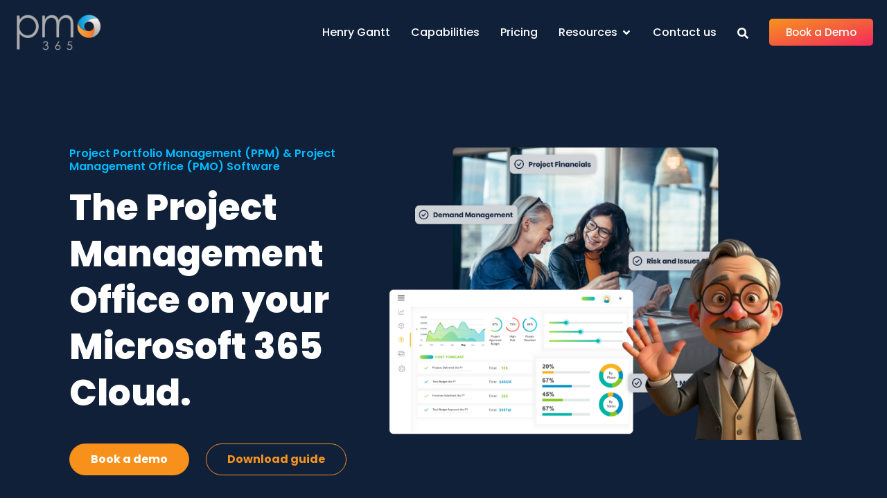

--- FILE ---
content_type: text/html; charset=UTF-8
request_url: https://pmo365.com/?p=10467
body_size: 28936
content:
<!doctype html><html lang="en"><head>
    <meta charset="utf-8">
    <title>Project Portfolio Management (PPM) &amp; Project Management Office (PMO) Software | Microsoft pmo365</title>
    
    <link rel="shortcut icon" href="https://pmo365.com/hubfs/cropped-MicrosoftTeams-image-6-32x32.png">
    
    <meta name="description" content="Microsoft pmo365, the only project portfolio management solution you need, built on your terms, to your specifications.">
    
    
    <link href="https://fonts.googleapis.com/css2?family=Fira+Sans:ital,wght@0,100;0,200;0,300;0,400;0,500;0,600;0,700;0,800;0,900;1,100;1,200;1,300;1,400;1,500;1,600;1,700;1,800;1,900&amp;family=Roboto:ital,wght@0,100;0,300;0,400;0,500;0,700;0,900;1,100;1,300;1,400;1,500;1,700;1,900&amp;display=swap" rel="stylesheet">
    
    
    
    
    

    
    
    
    <meta name="viewport" content="width=device-width, initial-scale=1">

    
    <meta property="og:description" content="Microsoft pmo365, the only project portfolio management solution you need, built on your terms, to your specifications.">
    <meta property="og:title" content="Project Portfolio Management (PPM) &amp; Project Management Office (PMO) Software | Microsoft pmo365">
    <meta name="twitter:description" content="Microsoft pmo365, the only project portfolio management solution you need, built on your terms, to your specifications.">
    <meta name="twitter:title" content="Project Portfolio Management (PPM) &amp; Project Management Office (PMO) Software | Microsoft pmo365">

    

    
    <style>
a.cta_button{-moz-box-sizing:content-box !important;-webkit-box-sizing:content-box !important;box-sizing:content-box !important;vertical-align:middle}.hs-breadcrumb-menu{list-style-type:none;margin:0px 0px 0px 0px;padding:0px 0px 0px 0px}.hs-breadcrumb-menu-item{float:left;padding:10px 0px 10px 10px}.hs-breadcrumb-menu-divider:before{content:'›';padding-left:10px}.hs-featured-image-link{border:0}.hs-featured-image{float:right;margin:0 0 20px 20px;max-width:50%}@media (max-width: 568px){.hs-featured-image{float:none;margin:0;width:100%;max-width:100%}}.hs-screen-reader-text{clip:rect(1px, 1px, 1px, 1px);height:1px;overflow:hidden;position:absolute !important;width:1px}
</style>

<link rel="stylesheet" href="https://pmo365.com/hubfs/hub_generated/template_assets/1/142291477664/1768347313544/template_main.min.css">
<link rel="stylesheet" href="https://pmo365.com/hubfs/hub_generated/template_assets/1/142291534759/1768347309222/template_animate.min.css">
<link rel="stylesheet" href="https://pmo365.com/hubfs/hub_generated/template_assets/1/142291534765/1768347319944/template_global.min.css">
<link rel="stylesheet" href="https://pmo365.com/hubfs/hub_generated/template_assets/1/142291566510/1768347310908/template_theme-overrides.min.css">
<link rel="stylesheet" href="https://fonts.googleapis.com/css?family=Alata%3A100%2C100italic%2C200%2C200italic%2C300%2C300italic%2C400%2C400italic%2C500%2C500italic%2C600%2C600italic%2C700%2C700italic%2C800%2C800italic%2C900%2C900italic&amp;display=auto&amp;ver=6.1.4">
<link rel="stylesheet" href="https://fonts.googleapis.com/css?family=Poppins%3A100%2C100italic%2C200%2C200italic%2C300%2C300italic%2C400%2C400italic%2C500%2C500italic%2C600%2C600italic%2C700%2C700italic%2C800%2C800italic%2C900%2C900italic%7CEncode+Sans%3A100%2C100italic%2C200%2C200italic%2C300%2C300italic%2C400%2C400italic%2C500%2C500italic%2C600%2C600italic%2C700%2C700italic%2C800%2C800italic%2C900%2C900italic&amp;display=auto&amp;ver=6.1.4">
<link rel="stylesheet" href="https://fonts.googleapis.com/css?family=Oswald%3A100%2C100italic%2C200%2C200italic%2C300%2C300italic%2C400%2C400italic%2C500%2C500italic%2C600%2C600italic%2C700%2C700italic%2C800%2C800italic%2C900%2C900italic&amp;display=auto&amp;ver=6.1.4'">
<link rel="stylesheet" href="https://fonts.googleapis.com/css2?family=Rubik:wght@300;500;700&amp;display=swap">
<link rel="stylesheet" href="https://pmo365.com/hubfs/hub_generated/template_assets/1/142291566763/1768347319225/template_child.css">
<link rel="stylesheet" href="https://pmo365.com/hubfs/hub_generated/module_assets/1/143482390932/1744514022215/module_home-header.min.css">

  <style>
    #hs_cos_wrapper_page_head .hs-search-field__bar>form {
  background-color:rgba(0,0,0,0%);
  border-radius:px;
}

#hs_cos_wrapper_page_head .hs-search-field__bar>form>label {}

#hs_cos_wrapper_page_head .hs-search-field__bar>form>.hs-search-field__input {
  color:#FFFFFF;
  background-color:rgba(0,0,0,0%);
  border-radius:px;
}

#hs_cos_wrapper_page_head .hs-search-field__button { border-radius:px; }

#hs_cos_wrapper_page_head .hs-search-field__button:hover,
#hs_cos_wrapper_page_head .hs-search-field__button:focus {}

#hs_cos_wrapper_page_head .hs-search-field__button:active {}

#hs_cos_wrapper_page_head .hs-search-field--open .hs-search-field__suggestions {
  border-radius:px;
  color:#495057;
}

#hs_cos_wrapper_page_head .hs-search-field--open .hs-search-field__suggestions a { color:#cc3366; }

#hs_cos_wrapper_page_head .hs-search-field--open .hs-search-field__suggestions a:hover {}

  </style>
  

<style>

  .home_header_wrap.pmo_header_wapper .pmo_menu_wrapper .menu_wrapper .hs-menu-wrapper>ul>li.hs-item-has-children>ul>li.hs-apps a:after,
  .home_header_wrap.pmo_header_wapper .pmo_menu_wrapper .menu_wrapper .hs-menu-wrapper>ul>li.hs-item-has-children>ul>li.hs-apps > ul:before {
    background-image: url(https://pmo365.com/hubfs/raw_assets/public/Pmo365_October2023/images/Apps-BG.jpg);
  }
  .home_header_wrap.pmo_header_wapper .pmo_menu_wrapper .menu_wrapper .hs-menu-wrapper>ul>li.hs-item-has-children>ul>li.hs-workflows a:after,
  .home_header_wrap.pmo_header_wapper .pmo_menu_wrapper .menu_wrapper .hs-menu-wrapper>ul>li.hs-item-has-children>ul>li.hs-workflows > ul:before {
    background-image: url(https://pmo365.com/hubfs/raw_assets/public/Pmo365_October2023/images/Workflows-BG-Grey.jpg);
  }
  .home_header_wrap.pmo_header_wapper .pmo_menu_wrapper .menu_wrapper .hs-menu-wrapper>ul>li.hs-item-has-children>ul>li.hs-integrations a:after,
  .home_header_wrap.pmo_header_wapper .pmo_menu_wrapper .menu_wrapper .hs-menu-wrapper>ul>li.hs-item-has-children>ul>li.hs-integrations > ul:before {
    background-image: url(https://pmo365.com/hubfs/raw_assets/public/Pmo365_October2023/images/Connections-BG.jpg);
  }
  .home_header_wrap.pmo_header_wapper .pmo_menu_wrapper .menu_wrapper .hs-menu-wrapper>ul>li.hs-item-has-children>ul>li.hs-reports-dashboards a:after,
  .home_header_wrap.pmo_header_wapper .pmo_menu_wrapper .menu_wrapper .hs-menu-wrapper>ul>li.hs-item-has-children>ul>li.hs-reports-dashboards > ul:before {
    background-image: url(https://pmo365.com/hubfs/raw_assets/public/Pmo365_October2023/images/Reports-BG-Grey.jpg);
  }

  .home_header_wrap.pmo_header_wapper .pmo_menu_wrapper .menu_wrapper .hs-menu-wrapper>ul>li.hs-item-has-children>ul>li.hs-apps>a:before{
    background-image: url(https://pmo365.com/hubfs/raw_assets/public/Pmo365_October2023/images/Apps-Icon.png);

  }
  .home_header_wrap.pmo_header_wapper .pmo_menu_wrapper .menu_wrapper .hs-menu-wrapper>ul>li.hs-item-has-children>ul>li.hs-workflows>a:before{
    background-image: url(https://pmo365.com/hubfs/raw_assets/public/Pmo365_October2023/images/Workflows-Icon-Grey.png);

  }
  .home_header_wrap.pmo_header_wapper .pmo_menu_wrapper .menu_wrapper .hs-menu-wrapper>ul>li.hs-item-has-children>ul>li.hs-integrations>a:before{
    background-image: url(https://pmo365.com/hubfs/raw_assets/public/Pmo365_October2023/images/Connections-Icon.png);

  }
  .home_header_wrap.pmo_header_wapper .pmo_menu_wrapper .menu_wrapper .hs-menu-wrapper>ul>li.hs-item-has-children>ul>li.hs-reports-dashboards>a:before{
    background-image: url(https://pmo365.com/hubfs/raw_assets/public/Pmo365_October2023/images/Reports-Icon-Grey.png);

  }




  .home_header_wrap.pmo_header_wapper .pmo_menu_wrapper .button_wrapper a{
    color: #ffffff;
    background-image: linear-gradient(to bottom right, rgba(247, 148, 30, 1), rgba(242, 41, 91, 1));
  }

  .home_header_wrap.pmo_header_wapper .pmo_menu_wrapper .button_wrapper a:hover{
    background-image:linear-gradient(to bottom right, rgba(224, 131, 19, 1), rgba(213, 23, 70, 1));

  }
  .home_header_wrap.pmo_header_wapper .pmo_menu_wrapper .menu_wrapper .hs-menu-wrapper>ul>li.hs-item-has-children.hs-library>ul {
    padding: 20px;
    background-color: rgba(248, 248, 248, 1.0);
  }
  .home_header_wrap.pmo_header_wapper .pmo_menu_wrapper .menu_wrapper .hs-menu-wrapper>ul>li.hs-item-has-children.hs-library>ul>li {
    max-width: 100%;      
    background-color: rgba(248, 248, 248, 1.0);
  }
  .home_header_wrap.pmo_header_wapper .pmo_menu_wrapper .menu_wrapper .hs-menu-wrapper>ul>li.hs-item-has-children.hs-library>ul>li:not(:last-child) {
    padding-bottom: 7.5px;
  }
  .home_header_wrap.pmo_header_wapper .pmo_menu_wrapper .menu_wrapper .hs-menu-wrapper>ul>li.hs-item-has-children.hs-library>ul>li:not(:first-child) {
    margin-top: 7.5px;
  }


  /* ------------------------ New Submenu Style ---------------------------- */
  @media (min-width:1025px) {
  #hs_cos_wrapper_page_head .home_header_wrap.pmo_header_wapper .pmo_menu_wrapper .menu_wrapper .hs-menu-wrapper ul>li.hs-item-has-children { position:relative; }

  #hs_cos_wrapper_page_head .home_header_wrap.pmo_header_wapper .pmo_menu_wrapper .menu_wrapper .hs-menu-wrapper>ul>li.hs-item-has-children>ul {
    width:auto;
    min-width:200px;
    flex-direction:column;
    top:58px;
  }

  #hs_cos_wrapper_page_head .home_header_wrap.pmo_header_wapper .pmo_menu_wrapper .menu_wrapper .hs-menu-wrapper>ul>li.hs-item-has-children>ul>li>a {
    border:none;
    padding:0;
    white-space:inherit;
  }

  #hs_cos_wrapper_page_head .home_header_wrap.pmo_header_wapper .pmo_menu_wrapper .menu_wrapper .hs-menu-wrapper>ul>li.hs-item-has-children>ul>li>ul {
    position:absolute;
    opacity:0;
    visibility:hidden;
    background:#FFF;
    min-width:270px;
    padding-top:0px;
    padding-bottom:0px;
    box-shadow:5px 0px 10px -5px rgba(0,0,0,.1);
    padding:0;
  }

  #hs_cos_wrapper_page_head .home_header_wrap.pmo_header_wapper .pmo_menu_wrapper .menu_wrapper .hs-menu-wrapper>ul>li.hs-item-has-children>ul>li:hover>ul {
    opacity:1;
    visibility:visible;
  }

  #hs_cos_wrapper_page_head .home_header_wrap.pmo_header_wapper .pmo_menu_wrapper .menu_wrapper .hs-menu-wrapper>ul>li.hs-item-has-children.hs-library>ul {
    padding:0;
    background-color:rgba(248,248,248,1.0);
  }

  #hs_cos_wrapper_page_head .home_header_wrap.pmo_header_wapper .pmo_menu_wrapper .menu_wrapper .hs-menu-wrapper>ul>li.hs-item-has-children.hs-library>ul>li {
    max-width:100%;
    padding:0;
    background-color:rgba(248,248,248,1.0);
    padding-left:20px;
    padding-right:20px;
  }

  #hs_cos_wrapper_page_head .home_header_wrap.pmo_header_wapper .pmo_menu_wrapper .menu_wrapper .hs-menu-wrapper>ul>li.hs-item-has-children.hs-library>ul>li>.child-trigger {
    right:20px;
    top:15px;
  }

  #hs_cos_wrapper_page_head .home_header_wrap.pmo_header_wapper .pmo_menu_wrapper .menu_wrapper .hs-menu-wrapper>ul>li.hs-item-has-children.hs-library>ul>li:not(:last-child) { padding-bottom:0; }

  #hs_cos_wrapper_page_head .home_header_wrap.pmo_header_wapper .pmo_menu_wrapper .menu_wrapper .hs-menu-wrapper>ul>li.hs-item-has-children.hs-library>ul>li:not(:first-child) { margin-top:0; }

  #hs_cos_wrapper_page_head .home_header_wrap.pmo_header_wapper .pmo_menu_wrapper .menu_wrapper .hs-menu-wrapper>ul>li.hs-item-has-children.hs-library>ul>li { padding-top:15px; }

  #hs_cos_wrapper_page_head .home_header_wrap.pmo_header_wapper .pmo_menu_wrapper .menu_wrapper .hs-menu-wrapper>ul>li.hs-item-has-children.hs-library>ul>li>a {
    padding:15px;
    padding:0;
    padding-right:20px;
    border-radius:10px;
  }

  #hs_cos_wrapper_page_head .home_header_wrap.pmo_header_wapper .pmo_menu_wrapper .menu_wrapper .hs-menu-wrapper>ul>li.hs-item-has-children>ul>li>ul li {
    margin:0;
    padding:0;
  }

  #hs_cos_wrapper_page_head .home_header_wrap.pmo_header_wapper .pmo_menu_wrapper .menu_wrapper .hs-menu-wrapper>ul>li.hs-item-has-children>ul>li>ul a { padding:15px 20px; }

  #hs_cos_wrapper_page_head .home_header_wrap.pmo_header_wapper .pmo_menu_wrapper .menu_wrapper .hs-menu-wrapper>ul>li.hs-item-has-children ul li a { text-align:left; }

  #hs_cos_wrapper_page_head .home_header_wrap.pmo_header_wapper .pmo_menu_wrapper .menu_wrapper .hs-menu-wrapper>ul>li.hs-item-has-children>ul>li>ul:before {
    content:'';
    position:absolute;
    top:0;
    left:0;
    width:100%;
    height:100%;
    background-repeat:no-repeat;
    background-position:-10px 40px;
  }

  #hs_cos_wrapper_page_head .home_header_wrap.pmo_header_wapper .pmo_menu_wrapper .menu_wrapper .hs-menu-wrapper>ul>li.hs-item-has-children>ul>li>a:after { display:none !important; }

  #hs_cos_wrapper_page_head .home_header_wrap.pmo_header_wapper .pmo_menu_wrapper .menu_wrapper .hs-menu-wrapper>ul>li.hs-item-has-children>ul:before {
    content:'';
    position:absolute;
    left:0;
    width:100%;
    height:40px;
    bottom:100%;
  }

  #hs_cos_wrapper_page_head .home_header_wrap.pmo_header_wapper .pmo_menu_wrapper .menu_wrapper .hs-menu-wrapper>ul ul li>.child-trigger {
    position:absolute;
    right:0;
    top:0;
    transform:rotate(90deg);
    pointer-events:none;
  }

  #hs_cos_wrapper_page_head .pmo_header_wapper .hs-menu-wrapper>ul>li ul li a:hover+.child-trigger svg { fill:rgba(244,117,33,1.0); }

  #hs_cos_wrapper_page_head .pmo_header_wapper .hs-menu-wrapper>ul>li ul li a+.child-trigger svg { fill:rgba(77,77,77,1.0); }

  #hs_cos_wrapper_page_head .pmo_header_wapper .pmo_menu_wrapper .menu_wrapper .hs-menu-wrapper>ul>li.hs-item-has-children.hs-library>ul>li:last-child { margin-bottom:20px; }

  #hs_cos_wrapper_page_head .pmo_menu_wrapper .menu_wrapper .hs-menu-wrapper>ul ul ul { padding:5px !important; }
}

@media (max-width:1024px) {
  #hs_cos_wrapper_page_head .home_header_wrap.pmo_header_wapper .pmo_menu_wrapper .menu_wrapper .hs-menu-wrapper>ul>li.hs-item-has-children>ul>li>a:after { display:none !important; }

  #hs_cos_wrapper_page_head .home_header_wrap.pmo_header_wapper .pmo_menu_wrapper .menu_wrapper .hs-menu-wrapper>ul>li.hs-item-has-children.hs-library>ul>li.child-open>ul {
    opacity:1 !important;
    visibility:visible !important;
    display:block !important;
  }

  #hs_cos_wrapper_page_head .home_header_wrap.pmo_header_wapper .pmo_menu_wrapper .menu_wrapper .hs-menu-wrapper>ul>li.hs-item-has-children ul li a { text-align:left; }

  #hs_cos_wrapper_page_head .home_header_wrap.pmo_header_wapper .pmo_menu_wrapper .menu_wrapper .hs-menu-wrapper>ul ul li>a { display:inline-flex; }

  #hs_cos_wrapper_page_head .home_header_wrap.pmo_header_wapper .pmo_menu_wrapper .menu_wrapper .hs-menu-wrapper>ul ul li>.child-trigger {
    align-items:center;
    display:inline-flex;
    position:absolute;
    width:14px;
    height:14px;
    top:7px;
    margin-left:6px;
  }

  #hs_cos_wrapper_page_head .home_header_wrap.pmo_header_wapper .pmo_menu_wrapper .menu_wrapper .hs-menu-wrapper>ul ul li>.child-trigger svg {
    fill:#4d4d4d;
    display:inline-block;
    height:16px;
    margin-left:5px;
    vertical-align:middle;
    width:16px;
    height:14.5px;
    margin-left:0;
    width:14.5px;
    fill:#000;
    transform:rotate(0deg);
  }

  #hs_cos_wrapper_page_head .home_header_wrap.pmo_header_wapper .pmo_menu_wrapper .menu_wrapper .hs-menu-wrapper>ul ul li.hs-item-has-children.child-open>.child-trigger svg { transform:rotate(180deg); }

  #hs_cos_wrapper_page_head .home_header_wrap.pmo_header_wapper .pmo_menu_wrapper .menu_wrapper .hs-menu-wrapper>ul>li.hs-item-has-children.hs-library>ul>li { max-width:100%; }

  #hs_cos_wrapper_page_head .home_header_wrap.pmo_header_wapper .pmo_menu_wrapper .menu_wrapper .hs-menu-wrapper>ul>li.hs-item-has-children.hs-library>ul>li:hover span svg { fill:rgba(244,117,33,1.0); }
}

  /* ------------------------ End New Submenu Style ---------------------------- */



</style>

<link rel="stylesheet" href="https://pmo365.com/hubfs/hub_generated/module_assets/1/142865775394/1744514007974/module_team-features.min.css">

<style>
  .why_choose_us.hs_widget_1698737481369 {
    
    background-color : rgba(16, 32, 57, 1.0);
    
  }
  .why_choose_us.hs_widget_1698737481369 .content *,
  .why_choose_us.hs_widget_1698737481369 .list_title{
    
    color : rgba(255, 255, 255, 1.0);
    
  }
  .why_choose_us.hs_widget_1698737481369 .icon_wrap svg {
    
    fill: rgba(0, 187, 255, 1.0);
    
  }
  .why_choose_us.hs_widget_1698737481369 .ad_video-section svg {
    
  }
  @media (min-width: 768px) {
    .why_choose_us .content_flex_wrap.image_right .media_wrapp {
      order: 2;
    }
    .why_choose_us .content_flex_wrap.image_right .main_content_wrap {
      order: 1;
    }
    .why_choose_us .image_container.sec_hleft {
      padding-left: 40px;
    }
    .why_choose_us .image_container.sec_hright {
      padding-right: 40px;
    }
    .why_choose_us .content_flex_wrap.image_right .main_content_wrap {
      padding-right: 50px;
    }
    .why_choose_us .content_flex_wrap.image_left .main_content_wrap {
      padding-left: 50px;
    }
  }

  @media (max-width: 767px) {
    .why_choose_us .media_wrapp {
      margin-top: 0px;
    }
    .why_choose_us .image_container > div {
      height: auto !important;
      width: 100% !important;
      padding-bottom: 60%;
      margin-bottom: 20px;
    }
    .why_choose_us .secondary_image {
      position: static;
    }
    .why_choose_us .image_container.sec_vtop {
      padding-bottom: 0px;
    }
    .why_choose_us .image_container.sec_vbottom {
      padding-top: 0px;
    }
  }

</style>

<link rel="stylesheet" href="https://pmo365.com/hubfs/hub_generated/module_assets/1/142881585735/1744514010180/module_trusted-companies-logos.min.css">
<link rel="stylesheet" href="https://pmo365.com/hubfs/hub_generated/template_assets/1/142874876186/1768347310517/template_swiper.min.css">
<link rel="stylesheet" href="https://pmo365.com/hubfs/hub_generated/module_assets/1/142289761675/1744513958494/module_advanced-video.min.css">
<link rel="stylesheet" href="https://pmo365.com/hubfs/hub_generated/template_assets/1/157629559379/1768347313126/template_magnific-popup.min.css">

<style>
  .advanced-video.widget_1708431869943{
    padding-top: 100px;
padding-right: 0px;
padding-bottom: 100px;
padding-left: 0px;
margin-top: 0px;
margin-bottom: 0px;

    text-align: CENTER
;
    border-radius:8px;

  }
</style>


<style>
  .why_choose_us.hs_module_1698836336778 {
    
  }
  .why_choose_us.hs_module_1698836336778 .content *,
  .why_choose_us.hs_module_1698836336778 .list_title{
    
    color : rgba(64, 77, 97, 1.0);
    
  }
  .why_choose_us.hs_module_1698836336778 .icon_wrap svg {
    
    fill: rgba(0, 187, 255, 1.0);
    
  }
  .why_choose_us.hs_module_1698836336778 .ad_video-section svg {
    
  }
  @media (min-width: 768px) {
    .why_choose_us .content_flex_wrap.image_right .media_wrapp {
      order: 2;
    }
    .why_choose_us .content_flex_wrap.image_right .main_content_wrap {
      order: 1;
    }
    .why_choose_us .image_container.sec_hleft {
      padding-left: 40px;
    }
    .why_choose_us .image_container.sec_hright {
      padding-right: 40px;
    }
    .why_choose_us .content_flex_wrap.image_right .main_content_wrap {
      padding-right: 50px;
    }
    .why_choose_us .content_flex_wrap.image_left .main_content_wrap {
      padding-left: 50px;
    }
  }

  @media (max-width: 767px) {
    .why_choose_us .media_wrapp {
      margin-top: 0px;
    }
    .why_choose_us .image_container > div {
      height: auto !important;
      width: 100% !important;
      padding-bottom: 60%;
      margin-bottom: 20px;
    }
    .why_choose_us .secondary_image {
      position: static;
    }
    .why_choose_us .image_container.sec_vtop {
      padding-bottom: 0px;
    }
    .why_choose_us .image_container.sec_vbottom {
      padding-top: 0px;
    }
  }

</style>

<link rel="stylesheet" href="https://pmo365.com/hubfs/hub_generated/module_assets/1/142900297642/1744514012741/module_interactive-pmo.min.css">

<style>
  .interactive_sect .interactive-circle-item i.info-icon {
    background-image: url(https://pmo365.com/hubfs/raw_assets/public/Pmo365_October2023/images/info.svg);
  }
  .interactive_sect button.close-popup-c {
    background-image: url(https://pmo365.com/hubfs/raw_assets/public/Pmo365_October2023/images/close.svg);
  }
</style>


<style>
  .why_choose_us.hs_module_1750640903411 {
    
  }
  .why_choose_us.hs_module_1750640903411 .content *,
  .why_choose_us.hs_module_1750640903411 .list_title{
    
    color : rgba(64, 77, 97, 1.0);
    
  }
  .why_choose_us.hs_module_1750640903411 .icon_wrap svg {
    
    fill: rgba(0, 187, 255, 1.0);
    
  }
  .why_choose_us.hs_module_1750640903411 .ad_video-section svg {
    
  }
  @media (min-width: 768px) {
    .why_choose_us .content_flex_wrap.image_right .media_wrapp {
      order: 2;
    }
    .why_choose_us .content_flex_wrap.image_right .main_content_wrap {
      order: 1;
    }
    .why_choose_us .image_container.sec_hleft {
      padding-left: 40px;
    }
    .why_choose_us .image_container.sec_hright {
      padding-right: 40px;
    }
    .why_choose_us .content_flex_wrap.image_right .main_content_wrap {
      padding-right: 50px;
    }
    .why_choose_us .content_flex_wrap.image_left .main_content_wrap {
      padding-left: 50px;
    }
  }

  @media (max-width: 767px) {
    .why_choose_us .media_wrapp {
      margin-top: 0px;
    }
    .why_choose_us .image_container > div {
      height: auto !important;
      width: 100% !important;
      padding-bottom: 60%;
      margin-bottom: 20px;
    }
    .why_choose_us .secondary_image {
      position: static;
    }
    .why_choose_us .image_container.sec_vtop {
      padding-bottom: 0px;
    }
    .why_choose_us .image_container.sec_vbottom {
      padding-top: 0px;
    }
  }

</style>

<link rel="stylesheet" href="https://pmo365.com/hubfs/hub_generated/module_assets/1/143030571376/1744514015418/module_tabber.min.css">

<style>
  @media(min-width:768px){
    .tabber-grp .tabber-title-grp.left-align {
      justify-content: start;
    }

    .tabber-grp .tabber-title-grp.right-align {
      justify-content: flex-end;
    }

    .tabber-grp .tabber-desc-grp {
      display: flex;
    }

    .tabber-grp .tabber-desc-grp > div {
      width: 100%;
    }
    .tabber-grp .tabber-inner.vertical-tabber {
      display: flex;
      align-items: flex-start;
    }
    .tabber-grp .vertical-tabber .tabber-title-item {
      padding-left: 0;
      padding-right: 30px;
    }

    .tabber-grp .vertical-tabber .tabber-title.tab-active:after {
      bottom: 0;
      left: auto;
      right: -8px;
      transform: rotate(-45deg) translateY(-50%);
      top: 50%;
    }
    .tabber-grp .vertical-tabber .tabber-title-grp {
      width: 280px;
    }

    .tabber-grp .vertical-tabber .tabber-desc-grp {
      width: calc(100% - 280px);
    }
    .tabber-grp .vertical-tabber .left-align {
      flex-direction: column;
      align-items: start;
    }
    .tabber-grp .vertical-tabber .right-align {
      order: 2;
    }

    .tabber-grp .vertical-tabber .right-align .tabber-title-item {
      padding-right: 0;
      padding-left: 20px;
    }
    .tabber-grp .vertical-tabber .right-align .tabber-title.tab-active:after {
      bottom: 0;
      left: 2px;
      right: auto;
      transform: rotate(-45deg) translateY(-50%);
      top: 50%;
    }
  }

  @media(max-width:767px){
    .tabber-grp .tabber-desc-col {
      width: 100%;
      padding:0;
    }
    .tabber-grp .tabber-desc-inner {
      margin: 0;
    }
    .tabber-grp .tabber-desc-col:not(:last-child) {
      padding-bottom: 30px;
    }
  }
</style>

<link rel="stylesheet" href="https://pmo365.com/hubfs/hub_generated/module_assets/1/142289761666/1744513957401/module_accordion.min.css">

			<style>
				.accordion_wrap.widget_1698838486690 .accordion .accordion-items.accordion-items-1 {
					padding: 0px;
margin-top: 0px;
margin-bottom: 0px;

					
					background:




rgba(255, 255, 255, 0.0)
;
					
					border: 0px none rgba(255, 255, 255, 0%);

					border-radius:0px;
					
					box-shadow:0px 0px 4px rgba(0, 0, 0, 0.0);
					
				}

				.accordion_wrap.widget_1698838486690 .accordion .accordion-items.accordion-items-1 .title-wrap span {
					color: #102039;
					text-align: LEFT

				}

				.accordion_wrap.widget_1698838486690 .accordion .accordion-items.accordion-items-1 .icon {
					
					color: 




rgba(0, 0, 0, 1.0)
;
					
				}

				.accordion_wrap.widget_1698838486690 .accordion .accordion-items.accordion-items-1 .icon svg {
					
					fill: 




rgba(0, 0, 0, 1.0)
;
					color: 




rgba(0, 0, 0, 1.0)
;
					
				}
				
				.accordion_wrap.widget_1698838486690 .accordion .accordion-items.accordion-items-1.activeaccord .icon svg {
						
						color: 




rgba(0, 0, 0, 1.0)
;
						fill: 




rgba(0, 0, 0, 1.0)
;
						
					}

				.accordion_wrap.widget_1698838486690 .accordion .accordion-items.accordion-items-1 .accordion-content .accordion-content-inner {
					
					color: #4d4d4d;;
					text-align: LEFT
;
					
				}

				.accordion_wrap.widget_1698838486690 .accordion .accordion-items.accordion-items-1 .accordion-content .accordion-content-inner img {
					
				}




				.accordion_wrap.widget_1698838486690 .accordion .accordion-items.accordion-items-1.activeaccord {
					padding: 0px;
margin-top: 0px;
margin-bottom: 0px;

					
					background:




rgba(255, 255, 255, 0.0)
;
					
					border: 0px none rgba(255, 255, 255, 0%);

					border-radius:0px;
					
					box-shadow:0px 0px 4px 




rgba(0, 0, 0, 0.0)
;
					
				}

				.accordion_wrap.widget_1698838486690 .accordion .accordion-items.accordion-items-1.activeaccord .title-wrap span {
					color: #102039;
					
				}

				.accordion_wrap.widget_1698838486690 .accordion .accordion-items.accordion-items-1.activeaccord .icon {
					color: 




rgba(0, 0, 0, 1.0)
;
				}

				.accordion_wrap.widget_1698838486690 .accordion .accordion-items.accordion-items-1.activeaccord .accordion-content .accordion-content-inner {
					
					color: #4d4d4d;;
					;
					
				}

				.accordion_wrap.widget_1698838486690 .accordion .accordion-items.accordion-items-1.activeaccord .accordion-content .accordion-content-inner img {
					
				}
				.accordion_wrap.widget_1698838486690 .acc-item .acctitle {
					padding: 0px;
margin-top: 0px;
margin-bottom: 0px;
;
				}
				.accordion_wrap.widget_1698838486690 .acc-item .acc-content {
					padding-top: 0px;
padding-right: 0px;
padding-bottom: 0px;
padding-left: 65px;
margin-top: 0px;
margin-bottom: 0px;

				}
				
			</style>
			

			<style>
				.accordion_wrap.widget_1698838486690 .accordion .accordion-items.accordion-items-2 {
					padding: 0px;
margin-top: 0px;
margin-bottom: 0px;

					
					background:




rgba(255, 255, 255, 0.0)
;
					
					border: 0px none rgba(255, 255, 255, 0%);

					border-radius:0px;
					
					box-shadow:0px 0px 4px rgba(0, 0, 0, 0.0);
					
				}

				.accordion_wrap.widget_1698838486690 .accordion .accordion-items.accordion-items-2 .title-wrap span {
					color: #102039;
					text-align: LEFT

				}

				.accordion_wrap.widget_1698838486690 .accordion .accordion-items.accordion-items-2 .icon {
					
					color: 




rgba(0, 0, 0, 1.0)
;
					
				}

				.accordion_wrap.widget_1698838486690 .accordion .accordion-items.accordion-items-2 .icon svg {
					
					fill: 




rgba(0, 0, 0, 1.0)
;
					color: 




rgba(0, 0, 0, 1.0)
;
					
				}
				
				.accordion_wrap.widget_1698838486690 .accordion .accordion-items.accordion-items-2.activeaccord .icon svg {
						
						color: 




rgba(0, 0, 0, 1.0)
;
						fill: 




rgba(0, 0, 0, 1.0)
;
						
					}

				.accordion_wrap.widget_1698838486690 .accordion .accordion-items.accordion-items-2 .accordion-content .accordion-content-inner {
					
					color: #4d4d4d;;
					text-align: LEFT
;
					
				}

				.accordion_wrap.widget_1698838486690 .accordion .accordion-items.accordion-items-2 .accordion-content .accordion-content-inner img {
					
				}




				.accordion_wrap.widget_1698838486690 .accordion .accordion-items.accordion-items-2.activeaccord {
					padding: 0px;
margin-top: 0px;
margin-bottom: 0px;

					
					background:




rgba(255, 255, 255, 0.0)
;
					
					border: 0px none rgba(255, 255, 255, 0%);

					border-radius:0px;
					
					box-shadow:0px 0px 4px 




rgba(0, 0, 0, 0.0)
;
					
				}

				.accordion_wrap.widget_1698838486690 .accordion .accordion-items.accordion-items-2.activeaccord .title-wrap span {
					color: #102039;
					
				}

				.accordion_wrap.widget_1698838486690 .accordion .accordion-items.accordion-items-2.activeaccord .icon {
					color: 




rgba(0, 0, 0, 1.0)
;
				}

				.accordion_wrap.widget_1698838486690 .accordion .accordion-items.accordion-items-2.activeaccord .accordion-content .accordion-content-inner {
					
					color: #4d4d4d;;
					;
					
				}

				.accordion_wrap.widget_1698838486690 .accordion .accordion-items.accordion-items-2.activeaccord .accordion-content .accordion-content-inner img {
					
				}
				.accordion_wrap.widget_1698838486690 .acc-item .acctitle {
					padding: 0px;
margin-top: 0px;
margin-bottom: 0px;
;
				}
				.accordion_wrap.widget_1698838486690 .acc-item .acc-content {
					padding-top: 0px;
padding-right: 0px;
padding-bottom: 0px;
padding-left: 65px;
margin-top: 0px;
margin-bottom: 0px;

				}
				
			</style>
			

			<style>
				.accordion_wrap.widget_1698838486690 .accordion .accordion-items.accordion-items-3 {
					padding: 0px;
margin-top: 0px;
margin-bottom: 0px;

					
					background:




rgba(255, 255, 255, 0.0)
;
					
					border: 0px none rgba(255, 255, 255, 0%);

					border-radius:0px;
					
					box-shadow:0px 0px 4px rgba(0, 0, 0, 0.0);
					
				}

				.accordion_wrap.widget_1698838486690 .accordion .accordion-items.accordion-items-3 .title-wrap span {
					color: #102039;
					text-align: LEFT

				}

				.accordion_wrap.widget_1698838486690 .accordion .accordion-items.accordion-items-3 .icon {
					
					color: 




rgba(0, 0, 0, 1.0)
;
					
				}

				.accordion_wrap.widget_1698838486690 .accordion .accordion-items.accordion-items-3 .icon svg {
					
					fill: 




rgba(0, 0, 0, 1.0)
;
					color: 




rgba(0, 0, 0, 1.0)
;
					
				}
				
				.accordion_wrap.widget_1698838486690 .accordion .accordion-items.accordion-items-3.activeaccord .icon svg {
						
						color: 




rgba(0, 0, 0, 1.0)
;
						fill: 




rgba(0, 0, 0, 1.0)
;
						
					}

				.accordion_wrap.widget_1698838486690 .accordion .accordion-items.accordion-items-3 .accordion-content .accordion-content-inner {
					
					color: #4d4d4d;;
					text-align: LEFT
;
					
				}

				.accordion_wrap.widget_1698838486690 .accordion .accordion-items.accordion-items-3 .accordion-content .accordion-content-inner img {
					
				}




				.accordion_wrap.widget_1698838486690 .accordion .accordion-items.accordion-items-3.activeaccord {
					padding: 0px;
margin-top: 0px;
margin-bottom: 0px;

					
					background:




rgba(255, 255, 255, 0.0)
;
					
					border: 0px none rgba(255, 255, 255, 0%);

					border-radius:0px;
					
					box-shadow:0px 0px 4px 




rgba(0, 0, 0, 0.0)
;
					
				}

				.accordion_wrap.widget_1698838486690 .accordion .accordion-items.accordion-items-3.activeaccord .title-wrap span {
					color: #102039;
					
				}

				.accordion_wrap.widget_1698838486690 .accordion .accordion-items.accordion-items-3.activeaccord .icon {
					color: 




rgba(0, 0, 0, 1.0)
;
				}

				.accordion_wrap.widget_1698838486690 .accordion .accordion-items.accordion-items-3.activeaccord .accordion-content .accordion-content-inner {
					
					color: #4d4d4d;;
					;
					
				}

				.accordion_wrap.widget_1698838486690 .accordion .accordion-items.accordion-items-3.activeaccord .accordion-content .accordion-content-inner img {
					
				}
				.accordion_wrap.widget_1698838486690 .acc-item .acctitle {
					padding: 0px;
margin-top: 0px;
margin-bottom: 0px;
;
				}
				.accordion_wrap.widget_1698838486690 .acc-item .acc-content {
					padding-top: 0px;
padding-right: 0px;
padding-bottom: 0px;
padding-left: 65px;
margin-top: 0px;
margin-bottom: 0px;

				}
				
			</style>
			

<style>
  .advanced-video.widget_1698842007709{
    padding: px;
margin-top: 0px;
margin-bottom: 0px;

    text-align: LEFT
;
    border-radius:0px;

  }
</style>


			<style>
				.accordion_wrap.widget_1698841872458 .accordion .accordion-items.accordion-items-1 {
					padding: 0px;
margin-top: 0px;
margin-bottom: 20px;

					
					background:




rgba(255, 255, 255, 0.0)
;
					
					border: 0px none rgba(255, 255, 255, 0%);

					border-radius:0px;
					
					box-shadow:0px 0px 4px rgba(0, 0, 0, 0.0);
					
				}

				.accordion_wrap.widget_1698841872458 .accordion .accordion-items.accordion-items-1 .title-wrap span {
					
					
				}

				.accordion_wrap.widget_1698841872458 .accordion .accordion-items.accordion-items-1 .icon {
					
					color: 




rgba(0, 187, 255, 1.0)
;
					
				}

				.accordion_wrap.widget_1698841872458 .accordion .accordion-items.accordion-items-1 .icon svg {
					
					fill: 




rgba(0, 187, 255, 1.0)
;
					color: 




rgba(0, 187, 255, 1.0)
;
					
				}
				
				.accordion_wrap.widget_1698841872458 .accordion .accordion-items.accordion-items-1.activeaccord .icon svg {
						
						color: 




rgba(0, 187, 255, 1.0)
;
						fill: 




rgba(0, 187, 255, 1.0)
;
						
					}

				.accordion_wrap.widget_1698841872458 .accordion .accordion-items.accordion-items-1 .accordion-content .accordion-content-inner {
					
					color: #ffffff;;
					;
					
				}

				.accordion_wrap.widget_1698841872458 .accordion .accordion-items.accordion-items-1 .accordion-content .accordion-content-inner img {
					
				}




				.accordion_wrap.widget_1698841872458 .accordion .accordion-items.accordion-items-1.activeaccord {
					padding: 0px;
margin-top: 0px;
margin-bottom: 20px;

					
					background:




rgba(255, 255, 255, 0.0)
;
					
					border: 0px none rgba(255, 255, 255, 0%);

					border-radius:0px;
					
					box-shadow:0px 0px 4px 




rgba(0, 0, 0, 0.0)
;
					
				}

				.accordion_wrap.widget_1698841872458 .accordion .accordion-items.accordion-items-1.activeaccord .title-wrap span {
					color: #ffffff;font-size: 16px;font-weight: bold;
					
				}

				.accordion_wrap.widget_1698841872458 .accordion .accordion-items.accordion-items-1.activeaccord .icon {
					color: 




rgba(0, 187, 255, 1.0)
;
				}

				.accordion_wrap.widget_1698841872458 .accordion .accordion-items.accordion-items-1.activeaccord .accordion-content .accordion-content-inner {
					
					;
					;
					
				}

				.accordion_wrap.widget_1698841872458 .accordion .accordion-items.accordion-items-1.activeaccord .accordion-content .accordion-content-inner img {
					
				}
				.accordion_wrap.widget_1698841872458 .acc-item .acctitle {
					;
				}
				.accordion_wrap.widget_1698841872458 .acc-item .acc-content {
					padding-top: 12px;
padding-right: 0px;
padding-bottom: 0px;
padding-left: 38px;

				}
				
			</style>
			

			<style>
				.accordion_wrap.widget_1698841872458 .accordion .accordion-items.accordion-items-2 {
					padding: 0px;
margin-top: 0px;
margin-bottom: 20px;

					
					background:




rgba(255, 255, 255, 0.0)
;
					
					border: 0px none rgba(255, 255, 255, 0%);

					border-radius:0px;
					
					box-shadow:0px 0px 4px rgba(0, 0, 0, 0.0);
					
				}

				.accordion_wrap.widget_1698841872458 .accordion .accordion-items.accordion-items-2 .title-wrap span {
					
					
				}

				.accordion_wrap.widget_1698841872458 .accordion .accordion-items.accordion-items-2 .icon {
					
					color: 




rgba(0, 187, 255, 1.0)
;
					
				}

				.accordion_wrap.widget_1698841872458 .accordion .accordion-items.accordion-items-2 .icon svg {
					
					fill: 




rgba(0, 187, 255, 1.0)
;
					color: 




rgba(0, 187, 255, 1.0)
;
					
				}
				
				.accordion_wrap.widget_1698841872458 .accordion .accordion-items.accordion-items-2.activeaccord .icon svg {
						
						color: 




rgba(0, 187, 255, 1.0)
;
						fill: 




rgba(0, 187, 255, 1.0)
;
						
					}

				.accordion_wrap.widget_1698841872458 .accordion .accordion-items.accordion-items-2 .accordion-content .accordion-content-inner {
					
					color: #ffffff;;
					;
					
				}

				.accordion_wrap.widget_1698841872458 .accordion .accordion-items.accordion-items-2 .accordion-content .accordion-content-inner img {
					
				}




				.accordion_wrap.widget_1698841872458 .accordion .accordion-items.accordion-items-2.activeaccord {
					padding: 0px;
margin-top: 0px;
margin-bottom: 20px;

					
					background:




rgba(255, 255, 255, 0.0)
;
					
					border: 0px none rgba(255, 255, 255, 0%);

					border-radius:0px;
					
					box-shadow:0px 0px 4px 




rgba(0, 0, 0, 0.0)
;
					
				}

				.accordion_wrap.widget_1698841872458 .accordion .accordion-items.accordion-items-2.activeaccord .title-wrap span {
					color: #ffffff;font-size: 16px;font-weight: bold;
					
				}

				.accordion_wrap.widget_1698841872458 .accordion .accordion-items.accordion-items-2.activeaccord .icon {
					color: 




rgba(0, 187, 255, 1.0)
;
				}

				.accordion_wrap.widget_1698841872458 .accordion .accordion-items.accordion-items-2.activeaccord .accordion-content .accordion-content-inner {
					
					;
					;
					
				}

				.accordion_wrap.widget_1698841872458 .accordion .accordion-items.accordion-items-2.activeaccord .accordion-content .accordion-content-inner img {
					
				}
				.accordion_wrap.widget_1698841872458 .acc-item .acctitle {
					;
				}
				.accordion_wrap.widget_1698841872458 .acc-item .acc-content {
					padding-top: 12px;
padding-right: 0px;
padding-bottom: 0px;
padding-left: 38px;

				}
				
			</style>
			

			<style>
				.accordion_wrap.widget_1698841872458 .accordion .accordion-items.accordion-items-3 {
					padding: 0px;
margin-top: 0px;
margin-bottom: 20px;

					
					background:




rgba(255, 255, 255, 0.0)
;
					
					border: 0px none rgba(255, 255, 255, 0%);

					border-radius:0px;
					
					box-shadow:0px 0px 4px rgba(0, 0, 0, 0.0);
					
				}

				.accordion_wrap.widget_1698841872458 .accordion .accordion-items.accordion-items-3 .title-wrap span {
					
					
				}

				.accordion_wrap.widget_1698841872458 .accordion .accordion-items.accordion-items-3 .icon {
					
					color: 




rgba(0, 187, 255, 1.0)
;
					
				}

				.accordion_wrap.widget_1698841872458 .accordion .accordion-items.accordion-items-3 .icon svg {
					
					fill: 




rgba(0, 187, 255, 1.0)
;
					color: 




rgba(0, 187, 255, 1.0)
;
					
				}
				
				.accordion_wrap.widget_1698841872458 .accordion .accordion-items.accordion-items-3.activeaccord .icon svg {
						
						color: 




rgba(0, 187, 255, 1.0)
;
						fill: 




rgba(0, 187, 255, 1.0)
;
						
					}

				.accordion_wrap.widget_1698841872458 .accordion .accordion-items.accordion-items-3 .accordion-content .accordion-content-inner {
					
					color: #ffffff;;
					;
					
				}

				.accordion_wrap.widget_1698841872458 .accordion .accordion-items.accordion-items-3 .accordion-content .accordion-content-inner img {
					
				}




				.accordion_wrap.widget_1698841872458 .accordion .accordion-items.accordion-items-3.activeaccord {
					padding: 0px;
margin-top: 0px;
margin-bottom: 20px;

					
					background:




rgba(255, 255, 255, 0.0)
;
					
					border: 0px none rgba(255, 255, 255, 0%);

					border-radius:0px;
					
					box-shadow:0px 0px 4px 




rgba(0, 0, 0, 0.0)
;
					
				}

				.accordion_wrap.widget_1698841872458 .accordion .accordion-items.accordion-items-3.activeaccord .title-wrap span {
					color: #ffffff;font-size: 16px;font-weight: bold;
					
				}

				.accordion_wrap.widget_1698841872458 .accordion .accordion-items.accordion-items-3.activeaccord .icon {
					color: 




rgba(0, 187, 255, 1.0)
;
				}

				.accordion_wrap.widget_1698841872458 .accordion .accordion-items.accordion-items-3.activeaccord .accordion-content .accordion-content-inner {
					
					;
					;
					
				}

				.accordion_wrap.widget_1698841872458 .accordion .accordion-items.accordion-items-3.activeaccord .accordion-content .accordion-content-inner img {
					
				}
				.accordion_wrap.widget_1698841872458 .acc-item .acctitle {
					;
				}
				.accordion_wrap.widget_1698841872458 .acc-item .acc-content {
					padding-top: 12px;
padding-right: 0px;
padding-bottom: 0px;
padding-left: 38px;

				}
				
			</style>
			

			<style>
				.accordion_wrap.widget_1698841872458 .accordion .accordion-items.accordion-items-4 {
					padding: 0px;
margin-top: 0px;
margin-bottom: 20px;

					
					background:




rgba(255, 255, 255, 0.0)
;
					
					border: 0px none rgba(255, 255, 255, 0%);

					border-radius:0px;
					
					box-shadow:0px 0px 4px rgba(0, 0, 0, 0.0);
					
				}

				.accordion_wrap.widget_1698841872458 .accordion .accordion-items.accordion-items-4 .title-wrap span {
					
					
				}

				.accordion_wrap.widget_1698841872458 .accordion .accordion-items.accordion-items-4 .icon {
					
					color: 




rgba(0, 187, 255, 1.0)
;
					
				}

				.accordion_wrap.widget_1698841872458 .accordion .accordion-items.accordion-items-4 .icon svg {
					
					fill: 




rgba(0, 187, 255, 1.0)
;
					color: 




rgba(0, 187, 255, 1.0)
;
					
				}
				
				.accordion_wrap.widget_1698841872458 .accordion .accordion-items.accordion-items-4.activeaccord .icon svg {
						
						color: 




rgba(0, 187, 255, 1.0)
;
						fill: 




rgba(0, 187, 255, 1.0)
;
						
					}

				.accordion_wrap.widget_1698841872458 .accordion .accordion-items.accordion-items-4 .accordion-content .accordion-content-inner {
					
					color: #ffffff;;
					;
					
				}

				.accordion_wrap.widget_1698841872458 .accordion .accordion-items.accordion-items-4 .accordion-content .accordion-content-inner img {
					
				}




				.accordion_wrap.widget_1698841872458 .accordion .accordion-items.accordion-items-4.activeaccord {
					padding: 0px;
margin-top: 0px;
margin-bottom: 20px;

					
					background:




rgba(255, 255, 255, 0.0)
;
					
					border: 0px none rgba(255, 255, 255, 0%);

					border-radius:0px;
					
					box-shadow:0px 0px 4px 




rgba(0, 0, 0, 0.0)
;
					
				}

				.accordion_wrap.widget_1698841872458 .accordion .accordion-items.accordion-items-4.activeaccord .title-wrap span {
					color: #ffffff;font-size: 16px;font-weight: bold;
					
				}

				.accordion_wrap.widget_1698841872458 .accordion .accordion-items.accordion-items-4.activeaccord .icon {
					color: 




rgba(0, 187, 255, 1.0)
;
				}

				.accordion_wrap.widget_1698841872458 .accordion .accordion-items.accordion-items-4.activeaccord .accordion-content .accordion-content-inner {
					
					;
					;
					
				}

				.accordion_wrap.widget_1698841872458 .accordion .accordion-items.accordion-items-4.activeaccord .accordion-content .accordion-content-inner img {
					
				}
				.accordion_wrap.widget_1698841872458 .acc-item .acctitle {
					;
				}
				.accordion_wrap.widget_1698841872458 .acc-item .acc-content {
					padding-top: 12px;
padding-right: 0px;
padding-bottom: 0px;
padding-left: 38px;

				}
				
			</style>
			

			<style>
				.accordion_wrap.widget_1698841872458 .accordion .accordion-items.accordion-items-5 {
					padding: 0px;
margin-top: 0px;
margin-bottom: 20px;

					
					background:




rgba(255, 255, 255, 0.0)
;
					
					border: 0px none rgba(255, 255, 255, 0%);

					border-radius:0px;
					
					box-shadow:0px 0px 4px rgba(0, 0, 0, 0.0);
					
				}

				.accordion_wrap.widget_1698841872458 .accordion .accordion-items.accordion-items-5 .title-wrap span {
					
					
				}

				.accordion_wrap.widget_1698841872458 .accordion .accordion-items.accordion-items-5 .icon {
					
					color: 




rgba(0, 187, 255, 1.0)
;
					
				}

				.accordion_wrap.widget_1698841872458 .accordion .accordion-items.accordion-items-5 .icon svg {
					
					fill: 




rgba(0, 187, 255, 1.0)
;
					color: 




rgba(0, 187, 255, 1.0)
;
					
				}
				
				.accordion_wrap.widget_1698841872458 .accordion .accordion-items.accordion-items-5.activeaccord .icon svg {
						
						color: 




rgba(0, 187, 255, 1.0)
;
						fill: 




rgba(0, 187, 255, 1.0)
;
						
					}

				.accordion_wrap.widget_1698841872458 .accordion .accordion-items.accordion-items-5 .accordion-content .accordion-content-inner {
					
					color: #ffffff;;
					;
					
				}

				.accordion_wrap.widget_1698841872458 .accordion .accordion-items.accordion-items-5 .accordion-content .accordion-content-inner img {
					
				}




				.accordion_wrap.widget_1698841872458 .accordion .accordion-items.accordion-items-5.activeaccord {
					padding: 0px;
margin-top: 0px;
margin-bottom: 20px;

					
					background:




rgba(255, 255, 255, 0.0)
;
					
					border: 0px none rgba(255, 255, 255, 0%);

					border-radius:0px;
					
					box-shadow:0px 0px 4px 




rgba(0, 0, 0, 0.0)
;
					
				}

				.accordion_wrap.widget_1698841872458 .accordion .accordion-items.accordion-items-5.activeaccord .title-wrap span {
					color: #ffffff;font-size: 16px;font-weight: bold;
					
				}

				.accordion_wrap.widget_1698841872458 .accordion .accordion-items.accordion-items-5.activeaccord .icon {
					color: 




rgba(0, 187, 255, 1.0)
;
				}

				.accordion_wrap.widget_1698841872458 .accordion .accordion-items.accordion-items-5.activeaccord .accordion-content .accordion-content-inner {
					
					;
					;
					
				}

				.accordion_wrap.widget_1698841872458 .accordion .accordion-items.accordion-items-5.activeaccord .accordion-content .accordion-content-inner img {
					
				}
				.accordion_wrap.widget_1698841872458 .acc-item .acctitle {
					;
				}
				.accordion_wrap.widget_1698841872458 .acc-item .acc-content {
					padding-top: 12px;
padding-right: 0px;
padding-bottom: 0px;
padding-left: 38px;

				}
				
			</style>
			

<style>
	.accordion-part-gp.widget_1698841872458{
		padding: 0px;
margin-top: 0px;
margin-bottom: 0px;

	}
</style>

<link rel="stylesheet" href="https://pmo365.com/hubfs/hub_generated/module_assets/1/143473718681/1744514021154/module_counter-pmo.min.css">
<link rel="stylesheet" href="https://pmo365.com/hubfs/hub_generated/module_assets/1/142291663988/1744513995432/module_testimonial-slider.min.css">
<link rel="stylesheet" href="https://pmo365.com/hubfs/hub_generated/template_assets/1/142291534762/1768347309008/template_glide.min.css">

<style>
	
	
	.widget_1698915688057.tst_slider .grd_item_inr{
		background:linear-gradient(to top, rgba(247, 148, 30, 1), rgba(247, 148, 30, 1));
	}
	
	

	
	.widget_1698915688057.tst_slider .glide_arrows>button,
	.widget_1698915688057.tst_slider .glide__bullets .glide__bullet{
		background:linear-gradient(to top, rgba(247, 148, 30, 1), rgba(247, 148, 30, 1));
	}
	
	
	.widget_1698915688057.tst_slider{
		
	}
	.widget_1698915688057.tst_slider .grd_item_inr{
		;
	}
	.widget_1698915688057.tst_slider .ttl{
		color: #000000;		
	}
	.widget_1698915688057.tst_slider .cnt{
		color: #000000;		
	}
	.widget_1698915688057.tst_slider .tst_img {
		border-radius: 50%;
	}
	
</style>


<style>
	@media(max-width:767px){
	.tst_slider .tst_author_wrap { 
		flex-direction: column;
		align-items: center;
	} 
	.tst_slider .tst_author_img {
		margin: 0 0 20px;
	}
	.tst_slider .tst_author_des {
		text-align: center;
	}
	.tst_slider .grd_item_inr {
		padding: 20px;
	}
	.tst_slider .tst_top {  
		margin: 0 -20px;
	}

}

</style>


<style>
  .why_choose_us.hs_module_16989180184605 {
    
    background-color : rgba(242, 243, 244, 1.0);
    
  }
  .why_choose_us.hs_module_16989180184605 .content *,
  .why_choose_us.hs_module_16989180184605 .list_title{
    
    color : rgba(64, 77, 97, 1.0);
    
  }
  .why_choose_us.hs_module_16989180184605 .icon_wrap svg {
    
    fill: rgba(0, 187, 255, 1.0);
    
  }
  .why_choose_us.hs_module_16989180184605 .ad_video-section svg {
    
  }
  @media (min-width: 768px) {
    .why_choose_us .content_flex_wrap.image_right .media_wrapp {
      order: 2;
    }
    .why_choose_us .content_flex_wrap.image_right .main_content_wrap {
      order: 1;
    }
    .why_choose_us .image_container.sec_hleft {
      padding-left: 40px;
    }
    .why_choose_us .image_container.sec_hright {
      padding-right: 40px;
    }
    .why_choose_us .content_flex_wrap.image_right .main_content_wrap {
      padding-right: 50px;
    }
    .why_choose_us .content_flex_wrap.image_left .main_content_wrap {
      padding-left: 50px;
    }
  }

  @media (max-width: 767px) {
    .why_choose_us .media_wrapp {
      margin-top: 0px;
    }
    .why_choose_us .image_container > div {
      height: auto !important;
      width: 100% !important;
      padding-bottom: 60%;
      margin-bottom: 20px;
    }
    .why_choose_us .secondary_image {
      position: static;
    }
    .why_choose_us .image_container.sec_vtop {
      padding-bottom: 0px;
    }
    .why_choose_us .image_container.sec_vbottom {
      padding-top: 0px;
    }
  }

</style>

<link rel="stylesheet" href="https://pmo365.com/hubfs/hub_generated/module_assets/1/143511841137/1744514023858/module_image-with-content.min.css">

    <style>
      .image-with-content-mdl.widget_1698919489039{
        min-height:400px;
        padding: px;
margin-top: 0px;
margin-bottom: 0px;

        
        background:rgba(255, 255, 255, 1.0);
        
      }
      .image-with-content-mdl.widget_1698919489039 .image-with-content-item .image-with-content-item-inner{
        padding-top: 63px;
padding-right: 20px;
padding-bottom: 48px;
padding-left: 20px;

        border: 1px solid #CFD2D7;
;
        border-radius:50px;
        
        background:rgba(255, 255, 255, 1.0);
        
      }
      .image-with-content-mdl.widget_1698919489039 .image-section{
        margin-bottom: 0px;
;
      }
      .image-with-content-mdl.widget_1698919489039 .image-section-image,
      .image-with-content-mdl.widget_1698919489039 .image-in-background{
        border-radius:0px;
      }
      .image-with-content-mdl.widget_1698919489039 .button-section{
        
      }
    </style>

    

<style>
  .why_choose_us.hs_module_16989203463245 {
    
  }
  .why_choose_us.hs_module_16989203463245 .content *,
  .why_choose_us.hs_module_16989203463245 .list_title{
    
    color : rgba(64, 77, 97, 1.0);
    
  }
  .why_choose_us.hs_module_16989203463245 .icon_wrap svg {
    
    fill: rgba(0, 187, 255, 1.0);
    
  }
  .why_choose_us.hs_module_16989203463245 .ad_video-section svg {
    
  }
  @media (min-width: 768px) {
    .why_choose_us .content_flex_wrap.image_right .media_wrapp {
      order: 2;
    }
    .why_choose_us .content_flex_wrap.image_right .main_content_wrap {
      order: 1;
    }
    .why_choose_us .image_container.sec_hleft {
      padding-left: 40px;
    }
    .why_choose_us .image_container.sec_hright {
      padding-right: 40px;
    }
    .why_choose_us .content_flex_wrap.image_right .main_content_wrap {
      padding-right: 50px;
    }
    .why_choose_us .content_flex_wrap.image_left .main_content_wrap {
      padding-left: 50px;
    }
  }

  @media (max-width: 767px) {
    .why_choose_us .media_wrapp {
      margin-top: 0px;
    }
    .why_choose_us .image_container > div {
      height: auto !important;
      width: 100% !important;
      padding-bottom: 60%;
      margin-bottom: 20px;
    }
    .why_choose_us .secondary_image {
      position: static;
    }
    .why_choose_us .image_container.sec_vtop {
      padding-bottom: 0px;
    }
    .why_choose_us .image_container.sec_vbottom {
      padding-top: 0px;
    }
  }

</style>

<link rel="stylesheet" href="https://pmo365.com/hubfs/hub_generated/module_assets/1/142289761716/1744513963923/module_latest-blog-feed.min.css">

<style>
	.latest-blog-feed .blog-feed-card-inner{
		box-shadow: 0px 0px 4px 




rgba(0, 0, 0, 0.0)
;
		border-radius:10px !important;
	}
	.latest-blog-feed .blog-feed-card-inner:hover .feed-item-title{
		color:




rgba(0, 0, 0, 1.0)
;
	}
	.latest-blog-feed .blog-feed-card-inner:hover .feed-item-dec{
		color:




rgba(51, 51, 51, 1.0)
;
	}
	.latest-blog-feed .blog-feed-card-content{
		padding: 20px;
margin-top: 0px;
margin-bottom: 0px;

		background-image: linear-gradient(135deg,




rgba(255, 255, 255, 1.0)
,




rgba(255, 255, 255, 1.0)
);
	}
	.latest-blog-feed .blog-feed-card-inner:hover .blog-feed-card-content{
		background-image: linear-gradient(135deg,




rgba(255, 255, 255, 1.0)
,




rgba(255, 255, 255, 1.0)
);
	}
	.latest-blog-feed .blog-feed-card-inner:hover .author{
		color:




rgba(51, 51, 51, 1.0)
;
	}
	.latest-blog-feed .blog-feed-card-inner:hover .date{
		color:




rgba(51, 51, 51, 1.0)
;
	}
	.latest-blog-feed .blog-feed-card-inner:hover .date svg{
		fill:




rgba(51, 51, 51, 1.0)
;
	}
	.latest-blog-feed .blog-feed-byline-section.date-bottom{
		border-top: 1px none #cccfd1;

	}
	.latest-blog-feed .blog-feed-card-inner:hover .blog-feed-byline-section.date-bottom{
		border-top: 1px none #cccfd1;

	}
	.latest-blog-feed .blog-feed-byline-section.date-image-bottom{
		border-bottom: 0px solid #cccfd1;

	}
	.latest-blog-feed .blog-feed-card-inner:hover .blog-feed-byline-section.date-image-bottom{
		border-bottom: 0px solid #cccfd1;

	}

	.latest-blog-feed{
		padding: px;

	}
	.latest-blog-feed .top-blog-feed-section{
		padding: 0px;
margin-bottom: 40px;

	}
	.latest-blog-feed .feed-item-title{
		color: #000000;
		;
		padding: 0px;
margin-top: 0px;
margin-bottom: 18px;

	}
	.latest-blog-feed .feed-item-dec{
		color: #333333;
		;
		padding: 0px;
margin-top: 0px;
margin-bottom: 20px;

	}
	.latest-blog-feed .button_wrap{
		padding: 0px;
margin-top: 0px;
margin-bottom: 20px;

		
	}
	.latest-blog-feed .blog-feed-byline-section{
		justify-content:
	}
	.latest-blog-feed .author{
		color: #333333;
	}
	.latest-blog-feed .date{
		color: #333333;
	}
	.latest-blog-feed .date svg{
		fill:#333333;
	}

</style>

<link rel="stylesheet" href="https://pmo365.com/hubfs/hub_generated/module_assets/1/143415353169/1744514019804/module_home-footer.min.css">

              <style>
                .footer-column--1.footer-column-1 {
                  width:100%;
                  max-width:50%;
                }

                @media (min-width: 768px) and (max-width: 991px) {
                  .footer-column--1.footer-column-1 {
                    width:100%;
                    max-width:50%;
                  }
                }

                @media (max-width: 767px){
                  .footer-column--1.footer-column-1 {
                    width:100%;
                    max-width:100%;
                  }
                }

                @media ()
              </style>
              

              <style>
                .footer-column--1.footer-column-2 {
                  width:100%;
                  max-width:50%;
                }

                @media (min-width: 768px) and (max-width: 991px) {
                  .footer-column--1.footer-column-2 {
                    width:100%;
                    max-width:50%;
                  }
                }

                @media (max-width: 767px){
                  .footer-column--1.footer-column-2 {
                    width:100%;
                    max-width:100%;
                  }
                }

                @media ()
              </style>
              

        <style>
          .footer-section-1 .footer-column-wrapper {
            align-items: start;
            justify-content: Center;
          }
        </style>
        

              <style>
                .footer-column--2.footer-column-1 {
                  width:100%;
                  max-width:20%;
                }

                @media (min-width: 768px) and (max-width: 991px) {
                  .footer-column--2.footer-column-1 {
                    width:100%;
                    max-width:50%;
                  }
                }

                @media (max-width: 767px){
                  .footer-column--2.footer-column-1 {
                    width:100%;
                    max-width:100%;
                  }
                }

                @media ()
              </style>
              

              <style>
                .footer-column--2.footer-column-2 {
                  width:100%;
                  max-width:25%;
                }

                @media (min-width: 768px) and (max-width: 991px) {
                  .footer-column--2.footer-column-2 {
                    width:100%;
                    max-width:50%;
                  }
                }

                @media (max-width: 767px){
                  .footer-column--2.footer-column-2 {
                    width:100%;
                    max-width:100%;
                  }
                }

                @media ()
              </style>
              

              <style>
                .footer-column--2.footer-column-3 {
                  width:100%;
                  max-width:25%;
                }

                @media (min-width: 768px) and (max-width: 991px) {
                  .footer-column--2.footer-column-3 {
                    width:100%;
                    max-width:50%;
                  }
                }

                @media (max-width: 767px){
                  .footer-column--2.footer-column-3 {
                    width:100%;
                    max-width:100%;
                  }
                }

                @media ()
              </style>
              

              <style>
                .footer-column--2.footer-column-4 {
                  width:100%;
                  max-width:30%;
                }

                @media (min-width: 768px) and (max-width: 991px) {
                  .footer-column--2.footer-column-4 {
                    width:100%;
                    max-width:50%;
                  }
                }

                @media (max-width: 767px){
                  .footer-column--2.footer-column-4 {
                    width:100%;
                    max-width:100%;
                  }
                }

                @media ()
              </style>
              

        <style>
          .footer-section-2 .footer-column-wrapper {
            align-items: start;
            justify-content: Center;
          }
        </style>
        

              <style>
                .footer-column--3.footer-column-1 {
                  width:100%;
                  max-width:50%;
                }

                @media (min-width: 768px) and (max-width: 991px) {
                  .footer-column--3.footer-column-1 {
                    width:100%;
                    max-width:50%;
                  }
                }

                @media (max-width: 767px){
                  .footer-column--3.footer-column-1 {
                    width:100%;
                    max-width:100%;
                  }
                }

                @media ()
              </style>
              

        <style>
          .footer-section-3 .footer-column-wrapper {
            align-items: start;
            justify-content: Center;
          }
        </style>
        
<style>
  @font-face {
    font-family: "Roboto";
    font-weight: 400;
    font-style: normal;
    font-display: swap;
    src: url("/_hcms/googlefonts/Roboto/regular.woff2") format("woff2"), url("/_hcms/googlefonts/Roboto/regular.woff") format("woff");
  }
  @font-face {
    font-family: "Roboto";
    font-weight: 700;
    font-style: normal;
    font-display: swap;
    src: url("/_hcms/googlefonts/Roboto/700.woff2") format("woff2"), url("/_hcms/googlefonts/Roboto/700.woff") format("woff");
  }
  @font-face {
    font-family: "Poppins";
    font-weight: 400;
    font-style: normal;
    font-display: swap;
    src: url("/_hcms/googlefonts/Poppins/regular.woff2") format("woff2"), url("/_hcms/googlefonts/Poppins/regular.woff") format("woff");
  }
  @font-face {
    font-family: "Poppins";
    font-weight: 700;
    font-style: normal;
    font-display: swap;
    src: url("/_hcms/googlefonts/Poppins/700.woff2") format("woff2"), url("/_hcms/googlefonts/Poppins/700.woff") format("woff");
  }
  @font-face {
    font-family: "Fira Sans";
    font-weight: 400;
    font-style: normal;
    font-display: swap;
    src: url("/_hcms/googlefonts/Fira_Sans/regular.woff2") format("woff2"), url("/_hcms/googlefonts/Fira_Sans/regular.woff") format("woff");
  }
  @font-face {
    font-family: "Fira Sans";
    font-weight: 700;
    font-style: normal;
    font-display: swap;
    src: url("/_hcms/googlefonts/Fira_Sans/700.woff2") format("woff2"), url("/_hcms/googlefonts/Fira_Sans/700.woff") format("woff");
  }
</style>

<!-- Editor Styles -->
<style id="hs_editor_style" type="text/css">
.home_dnd_area_bannerrr-row-0-force-full-width-section > .row-fluid {
  max-width: none !important;
}
.dnd_area1-row-0-force-full-width-section > .row-fluid {
  max-width: none !important;
}
.dnd_area1-row-1-force-full-width-section > .row-fluid {
  max-width: none !important;
}
.dnd_area1-row-2-force-full-width-section > .row-fluid {
  max-width: none !important;
}
.home_dnd_area-row-0-force-full-width-section > .row-fluid {
  max-width: none !important;
}
.dnd_area3-row-0-force-full-width-section > .row-fluid {
  max-width: none !important;
}
.dnd_area3-row-1-max-width-section-centering > .row-fluid {
  max-width: 1370px !important;
  margin-left: auto !important;
  margin-right: auto !important;
}
.dnd_area3-row-2-force-full-width-section > .row-fluid {
  max-width: none !important;
}
.dnd_area3-row-3-max-width-section-centering > .row-fluid {
  max-width: 1370px !important;
  margin-left: auto !important;
  margin-right: auto !important;
}
.dnd_area3-row-4-force-full-width-section > .row-fluid {
  max-width: none !important;
}
.dnd_area3-row-5-force-full-width-section > .row-fluid {
  max-width: none !important;
}
.dnd_area3-row-6-force-full-width-section > .row-fluid {
  max-width: none !important;
}
.dnd_area3-row-7-force-full-width-section > .row-fluid {
  max-width: none !important;
}
.dnd_area3-row-8-force-full-width-section > .row-fluid {
  max-width: none !important;
}
.widget_1698840371115-flexbox-positioning {
  display: -ms-flexbox !important;
  -ms-flex-direction: column !important;
  -ms-flex-align: center !important;
  -ms-flex-pack: start;
  display: flex !important;
  flex-direction: column !important;
  align-items: center !important;
  justify-content: flex-start;
}
.widget_1698840371115-flexbox-positioning > div {
  max-width: 100%;
  flex-shrink: 0 !important;
}
/* HubSpot Non-stacked Media Query Styles */
@media (min-width:768px) {
  .dnd_area3-row-1-vertical-alignment > .row-fluid {
    display: -ms-flexbox !important;
    -ms-flex-direction: row;
    display: flex !important;
    flex-direction: row;
  }
  .cell_1698840371581-vertical-alignment {
    display: -ms-flexbox !important;
    -ms-flex-direction: column !important;
    -ms-flex-pack: center !important;
    display: flex !important;
    flex-direction: column !important;
    justify-content: center !important;
  }
  .cell_1698840371581-vertical-alignment > div {
    flex-shrink: 0 !important;
  }
  .cell_1698838487115-vertical-alignment {
    display: -ms-flexbox !important;
    -ms-flex-direction: column !important;
    -ms-flex-pack: center !important;
    display: flex !important;
    flex-direction: column !important;
    justify-content: center !important;
  }
  .cell_1698838487115-vertical-alignment > div {
    flex-shrink: 0 !important;
  }
  .cell_16988418729042-row-0-vertical-alignment > .row-fluid {
    display: -ms-flexbox !important;
    -ms-flex-direction: row;
    display: flex !important;
    flex-direction: row;
  }
  .cell_1698900045579-vertical-alignment {
    display: -ms-flexbox !important;
    -ms-flex-direction: column !important;
    -ms-flex-pack: center !important;
    display: flex !important;
    flex-direction: column !important;
    justify-content: center !important;
  }
  .cell_1698900045579-vertical-alignment > div {
    flex-shrink: 0 !important;
  }
  .cell_1698900045577-vertical-alignment {
    display: -ms-flexbox !important;
    -ms-flex-direction: column !important;
    -ms-flex-pack: center !important;
    display: flex !important;
    flex-direction: column !important;
    justify-content: center !important;
  }
  .cell_1698900045577-vertical-alignment > div {
    flex-shrink: 0 !important;
  }
}
/* HubSpot Styles (default) */
.home_dnd_area_bannerrr-row-0-padding {
  padding-top: 0px !important;
  padding-bottom: 0px !important;
}
.dnd_area1-row-0-padding {
  padding-top: 0px !important;
  padding-bottom: 0px !important;
}
.dnd_area1-row-1-padding {
  padding-top: 0px !important;
}
.dnd_area1-row-2-padding {
  padding-top: 0px !important;
  padding-bottom: 0px !important;
}
.home_dnd_area-row-0-padding {
  padding-top: 0px !important;
  padding-bottom: 0px !important;
}
.dnd_area3-row-0-padding {
  padding-top: 0px !important;
  padding-bottom: 0px !important;
}
.dnd_area3-row-1-padding {
  padding-top: 99px !important;
  padding-bottom: 99px !important;
  padding-left: 10px !important;
  padding-right: 10px !important;
}
.dnd_area3-row-1-background-layers {
  background-image: linear-gradient(rgba(242, 243, 244, 1), rgba(242, 243, 244, 1)) !important;
  background-position: left top !important;
  background-size: auto !important;
  background-repeat: no-repeat !important;
}
.dnd_area3-row-2-padding {
  padding-top: 0px !important;
  padding-bottom: 0px !important;
}
.dnd_area3-row-3-padding {
  padding-top: 37px !important;
  padding-bottom: 155px !important;
  padding-left: 10px !important;
  padding-right: 10px !important;
}
.dnd_area3-row-3-background-layers {
  background-image: linear-gradient(rgba(16, 32, 57, 1), rgba(16, 32, 57, 1)) !important;
  background-position: left top !important;
  background-size: auto !important;
  background-repeat: no-repeat !important;
}
.dnd_area3-row-4-padding {
  padding-top: 0px !important;
  padding-bottom: 0px !important;
}
.dnd_area3-row-5-padding {
  padding-top: 13px !important;
  padding-bottom: 30px !important;
}
.dnd_area3-row-5-background-layers {
  background-image: linear-gradient(rgba(242, 243, 244, 1), rgba(242, 243, 244, 1)) !important;
  background-position: left top !important;
  background-size: auto !important;
  background-repeat: no-repeat !important;
}
.dnd_area3-row-6-padding {
  padding-top: 0px !important;
  padding-bottom: 0px !important;
}
.dnd_area3-row-7-padding {
  padding-top: 0px !important;
  padding-bottom: 45px !important;
}
.dnd_area3-row-8-padding {
  padding-top: 0px !important;
  padding-bottom: 0px !important;
}
.dnd_area3-row-8-background-layers {
  background-image: linear-gradient(rgba(242, 243, 244, 1), rgba(242, 243, 244, 1)) !important;
  background-position: left top !important;
  background-size: auto !important;
  background-repeat: no-repeat !important;
}
/* HubSpot Styles (mobile) */
@media (max-width: 767px) {
  .dnd_area3-row-3-padding {
    padding-bottom: 20px !important;
  }
  .dnd_area3-row-4-padding {
    padding-top: 0px !important;
    padding-bottom: 0px !important;
  }
}
</style>
    
  <script data-search_input-config="config_page_head" type="application/json">
  {
    "autosuggest_results_message": "Results for “[[search_term]]”",
    "autosuggest_no_results_message": "There are no autosuggest results for “[[search_term]]”",
    "sr_empty_search_field_message": "There are no suggestions because the search field is empty.",
    "sr_autosuggest_results_message": "There are currently [[number_of_results]] auto-suggested results for [[search_term]]. Navigate to the results list by pressing the down arrow key, or press return to search for all results.",
    "sr_search_field_aria_label": "This is a search field with an auto-suggest feature attached.",
    "sr_search_button_aria_label": "Search"
  }
  </script>
  

    
<!--  Added by GoogleAnalytics4 integration -->
<script>
var _hsp = window._hsp = window._hsp || [];
window.dataLayer = window.dataLayer || [];
function gtag(){dataLayer.push(arguments);}

var useGoogleConsentModeV2 = true;
var waitForUpdateMillis = 1000;


if (!window._hsGoogleConsentRunOnce) {
  window._hsGoogleConsentRunOnce = true;

  gtag('consent', 'default', {
    'ad_storage': 'denied',
    'analytics_storage': 'denied',
    'ad_user_data': 'denied',
    'ad_personalization': 'denied',
    'wait_for_update': waitForUpdateMillis
  });

  if (useGoogleConsentModeV2) {
    _hsp.push(['useGoogleConsentModeV2'])
  } else {
    _hsp.push(['addPrivacyConsentListener', function(consent){
      var hasAnalyticsConsent = consent && (consent.allowed || (consent.categories && consent.categories.analytics));
      var hasAdsConsent = consent && (consent.allowed || (consent.categories && consent.categories.advertisement));

      gtag('consent', 'update', {
        'ad_storage': hasAdsConsent ? 'granted' : 'denied',
        'analytics_storage': hasAnalyticsConsent ? 'granted' : 'denied',
        'ad_user_data': hasAdsConsent ? 'granted' : 'denied',
        'ad_personalization': hasAdsConsent ? 'granted' : 'denied'
      });
    }]);
  }
}

gtag('js', new Date());
gtag('set', 'developer_id.dZTQ1Zm', true);
gtag('config', 'G-J9ZHC2FTWF');
</script>
<script async src="https://www.googletagmanager.com/gtag/js?id=G-J9ZHC2FTWF"></script>

<!-- /Added by GoogleAnalytics4 integration -->

    <link rel="canonical" href="https://pmo365.com">

<script>(function(w,d,t,r,u){var f,n,i;w[u]=w[u]||[],f=function(){var o={ti:"26055672", enableAutoSpaTracking: true};o.q=w[u],w[u]=new UET(o),w[u].push("pageLoad")},n=d.createElement(t),n.src=r,n.async=1,n.onload=n.onreadystatechange=function(){var s=this.readyState;s&&s!=="loaded"&&s!=="complete"||(f(),n.onload=n.onreadystatechange=null)},i=d.getElementsByTagName(t)[0],i.parentNode.insertBefore(n,i)})(window,document,"script","//bat.bing.com/bat.js","uetq");</script>
<script>
   window.uetq = window.uetq || [];
   window.uetq.push(‘set’, { ‘pid’: {
      ‘em’: ‘Marketing@epmpartners.com.au’,
      ‘ph’: ‘1300 123 376’,
   } });
</script> 

<script>
window.uetq = window.uetq || [];
window.uetq.push('consent', 'default', {
    'ad_storage': 'denied'
    });
</script>

<script src="https://analytics.ahrefs.com/analytics.js" data-key="GPnxhD0sLXAiS0cLsPodaA" defer="true"></script>
<meta property="og:url" content="https://pmo365.com">
<meta name="twitter:card" content="summary">
<meta http-equiv="content-language" content="en">








      
    		
    
    

    
    
    <script src="https://cdnjs.cloudflare.com/ajax/libs/jquery/2.0.1/jquery.min.js"></script>
    

  <meta name="generator" content="HubSpot"></head>
  <body> 
     
    
    <div class="body-wrapper   hs-content-id-142289616046 hs-site-page page   ">

      
      
      
      <div data-global-resource-path="Pmo365_October2023/templates/partials/home-header.html">


<div class="home-header header-container-wrap ">
	<header class="header page-header">
		<div class="container-fluid header-top-section">
<div class="row-fluid-wrapper">
<div class="row-fluid">
<div class="span12 widget-span widget-type-cell " style="" data-widget-type="cell" data-x="0" data-w="12">

</div><!--end widget-span -->
</div>
</div>
</div>

		<div id="hs_cos_wrapper_page_head" class="hs_cos_wrapper hs_cos_wrapper_widget hs_cos_wrapper_type_module" style="" data-hs-cos-general-type="widget" data-hs-cos-type="module"><div class="pmo_header_wapper home_header_wrap " id="">
  
  <div class="pmo_logo_wrapper">

    
    
    <a href="https://pmo365.com">
      
      
      
      
      
      
      <img src="https://pmo365.com/hs-fs/hubfs/Pmo365_October2023/images/pmo365.png?width=300&amp;height=128&amp;name=pmo365.png" alt="Pmo365" loading="lazy" width="300" height="128" style="max-width: 100%; height: auto;" srcset="https://pmo365.com/hs-fs/hubfs/Pmo365_October2023/images/pmo365.png?width=150&amp;height=64&amp;name=pmo365.png 150w, https://pmo365.com/hs-fs/hubfs/Pmo365_October2023/images/pmo365.png?width=300&amp;height=128&amp;name=pmo365.png 300w, https://pmo365.com/hs-fs/hubfs/Pmo365_October2023/images/pmo365.png?width=450&amp;height=192&amp;name=pmo365.png 450w, https://pmo365.com/hs-fs/hubfs/Pmo365_October2023/images/pmo365.png?width=600&amp;height=256&amp;name=pmo365.png 600w, https://pmo365.com/hs-fs/hubfs/Pmo365_October2023/images/pmo365.png?width=750&amp;height=320&amp;name=pmo365.png 750w, https://pmo365.com/hs-fs/hubfs/Pmo365_October2023/images/pmo365.png?width=900&amp;height=384&amp;name=pmo365.png 900w" sizes="(max-width: 300px) 100vw, 300px">
      
    </a>


  </div>
  
  <div class="pmo_menu_wrapper">
    
    <div class="menu_wrapper">
      <span id="hs_cos_wrapper_page_head_" class="hs_cos_wrapper hs_cos_wrapper_widget hs_cos_wrapper_type_menu" style="" data-hs-cos-general-type="widget" data-hs-cos-type="menu"><div id="hs_menu_wrapper_page_head_" class="hs-menu-wrapper active-branch flyouts hs-menu-flow-horizontal" role="navigation" data-sitemap-name="default" data-menu-id="172563624603" aria-label="Navigation Menu">
 <ul role="menu">
  <li class="hs-menu-item hs-menu-depth-1" role="none"><a href="https://pmo365.com/henry-gantt" role="menuitem">Henry Gantt</a></li>
  <li class="hs-menu-item hs-menu-depth-1" role="none"><a href="https://pmo365.com/project-portfolio-management-ppm" role="menuitem">Capabilities</a></li>
  <li class="hs-menu-item hs-menu-depth-1" role="none"><a href="https://pmo365.com/pricing" role="menuitem">Pricing</a></li>
  <li class="hs-menu-item hs-menu-depth-1 hs-item-has-children" role="none"><a href="javascript:;" aria-haspopup="true" aria-expanded="false" role="menuitem">Resources</a>
   <ul role="menu" class="hs-menu-children-wrapper">
    <li class="hs-menu-item hs-menu-depth-2" role="none"><a href="https://pmo365.com/customer-stories" role="menuitem">Customer Stories</a></li>
    <li class="hs-menu-item hs-menu-depth-2" role="none"><a href="https://pmo365.com/shorts" role="menuitem">Shorts</a></li>
    <li class="hs-menu-item hs-menu-depth-2" role="none"><a href="https://pmo365.com/videos" role="menuitem">Videos</a></li>
    <li class="hs-menu-item hs-menu-depth-2" role="none"><a href="https://pmo365.com/solution-guide" role="menuitem">Solution Guide</a></li>
    <li class="hs-menu-item hs-menu-depth-2" role="none"><a href="https://pmo365.com/blog" role="menuitem">Blog</a></li>
   </ul></li>
  <li class="hs-menu-item hs-menu-depth-1" role="none"><a href="https://pmo365.com/contact-us" role="menuitem">Contact us </a></li>
 </ul>
</div></span>
    </div>
    
    
    <div class="search_wrapper">
      <span> <svg aria-hidden="true" class="e-font-icon-svg e-fas-search" viewbox="0 0 512 512" xmlns="http://www.w3.org/2000/svg"><path d="M505 442.7L405.3 343c-4.5-4.5-10.6-7-17-7H372c27.6-35.3 44-79.7 44-128C416 93.1 322.9 0 208 0S0 93.1 0 208s93.1 208 208 208c48.3 0 92.7-16.4 128-44v16.3c0 6.4 2.5 12.5 7 17l99.7 99.7c9.4 9.4 24.6 9.4 33.9 0l28.3-28.3c9.4-9.4 9.4-24.6.1-34zM208 336c-70.7 0-128-57.2-128-128 0-70.7 57.2-128 128-128 70.7 0 128 57.2 128 128 0 70.7-57.2 128-128 128z"></path></svg></span>

    </div>
    
    
    <div class="button_wrapper">
      
      
      
      <a href="https://pmo365.com/book-a-demo?hsLang=en">
        Book a Demo
      </a>
      
      
    </div>
    
    
    <div class="toggle_button">
      <span class="e-n-menu-toggle-icon e-close">
        <svg class="e-font-icon-svg e-eicon-close" viewbox="0 0 1000 1000" xmlns="http://www.w3.org/2000/svg"><path d="M742 167L500 408 258 167C246 154 233 150 217 150 196 150 179 158 167 167 154 179 150 196 150 212 150 229 154 242 171 254L408 500 167 742C138 771 138 800 167 829 196 858 225 858 254 829L496 587 738 829C750 842 767 846 783 846 800 846 817 842 829 829 842 817 846 804 846 783 846 767 842 750 829 737L588 500 833 258C863 229 863 200 833 171 804 137 775 137 742 167Z"></path></svg>			
      </span>
      <span class="e-n-menu-toggle-icon e-open">
        <svg class="e-font-icon-svg e-eicon-menu-bar" viewbox="0 0 1000 1000" xmlns="http://www.w3.org/2000/svg"><path d="M104 333H896C929 333 958 304 958 271S929 208 896 208H104C71 208 42 237 42 271S71 333 104 333ZM104 583H896C929 583 958 554 958 521S929 458 896 458H104C71 458 42 487 42 521S71 583 104 583ZM104 833H896C929 833 958 804 958 771S929 708 896 708H104C71 708 42 737 42 771S71 833 104 833Z"></path></svg>			</span>
    </div>
    

  </div>

</div>





<div class="pmo_site_search">
  <div class="overlay">

  </div>

  

  
  
  
  
  
  

  
  

  
  
  

  

  
  

  

  <div class="hs-search-field">
    <div class="hs-search-field__bar hs-search-field__bar--button-inline  ">
      <form data-hs-do-not-collect="true" class="hs-search-field__form" action="/hs-search-results">

        <label class="hs-search-field__label show-for-sr" for="page_head-input">This is a search field with an auto-suggest feature attached.</label>

        <input role="combobox" aria-expanded="false" aria-controls="autocomplete-results" aria-label="This is a search field with an auto-suggest feature attached." type="search" class="hs-search-field__input" id="page_head-input" name="q" autocomplete="off" aria-autocomplete="list" placeholder="Search...">

        
        <input type="hidden" name="type" value="SITE_PAGE">
        
        
        
        <input type="hidden" name="type" value="BLOG_POST">
        <input type="hidden" name="type" value="LISTING_PAGE">
        
        
        <div class="close-btn">
          <svg aria-hidden="true" class="e-font-icon-svg e-eicon-close" viewbox="0 0 1000 1000" xmlns="http://www.w3.org/2000/svg"><path d="M742 167L500 408 258 167C246 154 233 150 217 150 196 150 179 158 167 167 154 179 150 196 150 212 150 229 154 242 171 254L408 500 167 742C138 771 138 800 167 829 196 858 225 858 254 829L496 587 738 829C750 842 767 846 783 846 800 846 817 842 829 829 842 817 846 804 846 783 846 767 842 750 829 737L588 500 833 258C863 229 863 200 833 171 804 137 775 137 742 167Z"></path></svg>
        </div>

        <button class="hs-search-field__button " aria-label="Search">
          <span id="hs_cos_wrapper_page_head_" class="hs_cos_wrapper hs_cos_wrapper_widget hs_cos_wrapper_type_icon" style="" data-hs-cos-general-type="widget" data-hs-cos-type="icon"><svg version="1.0" xmlns="http://www.w3.org/2000/svg" viewbox="0 0 512 512" aria-hidden="true"><g id="search1_layer"><path d="M505 442.7L405.3 343c-4.5-4.5-10.6-7-17-7H372c27.6-35.3 44-79.7 44-128C416 93.1 322.9 0 208 0S0 93.1 0 208s93.1 208 208 208c48.3 0 92.7-16.4 128-44v16.3c0 6.4 2.5 12.5 7 17l99.7 99.7c9.4 9.4 24.6 9.4 33.9 0l28.3-28.3c9.4-9.4 9.4-24.6.1-34zM208 336c-70.7 0-128-57.2-128-128 0-70.7 57.2-128 128-128 70.7 0 128 57.2 128 128 0 70.7-57.2 128-128 128z" /></g></svg></span>
           </button>

        <div class="hs-search-field__suggestions-container ">
          <ul id="autocomplete-results" role="listbox" aria-label="term" class="hs-search-field__suggestions">
            
            <li role="option" tabindex="-1" aria-posinset="1" aria-setsize="0" class="results-for show-for-sr">There are no suggestions because the search field is empty.</li>
            
          </ul>
        </div>
      </form>

    </div>
    <div id="sr-messenger" class="hs-search-sr-message-container show-for-sr" role="status" aria-live="polite" aria-atomic="true">
    </div>
  </div>


  

</div>




</div>

		<div class="container-fluid header-bottom-section">
<div class="row-fluid-wrapper">
<div class="row-fluid">
<div class="span12 widget-span widget-type-cell " style="" data-widget-type="cell" data-x="0" data-w="12">

</div><!--end widget-span -->
</div>
</div>
</div>
	</header>
</div></div>
      
      

      
<div class="home_layout home_layout_new">

  <div class="home_banner">
    <div class="container-fluid">
<div class="row-fluid-wrapper">
<div class="row-fluid">
<div class="span12 widget-span widget-type-cell " style="" data-widget-type="cell" data-x="0" data-w="12">

<div class="row-fluid-wrapper row-depth-1 row-number-1 home_dnd_area_bannerrr-row-0-padding dnd-section home_dnd_area_bannerrr-row-0-force-full-width-section">
<div class="row-fluid ">
<div class="span12 widget-span widget-type-cell dnd-column" style="" data-widget-type="cell" data-x="0" data-w="12">

<div class="row-fluid-wrapper row-depth-1 row-number-2 dnd-row">
<div class="row-fluid ">
<div class="span12 widget-span widget-type-custom_widget dnd-module" style="" data-widget-type="custom_widget" data-x="0" data-w="12">
<div id="hs_cos_wrapper_widget_1698737481369" class="hs_cos_wrapper hs_cos_wrapper_widget hs_cos_wrapper_type_module" style="" data-hs-cos-general-type="widget" data-hs-cos-type="module">
<div class="why_choose_us hs_widget_1698737481369 two_col_style home_banner_style" id="" style="padding: px;
margin-top: 0px;
margin-bottom: 0px;
;">
  <div class="page-center" style="max-width:1350px">
    <div class="introduction_content_wrap">
      <div class="row content_flex_wrap image_right content_ver_top">

        
        <div class="col-12 col-md-6 media_wrapp">
          
          	 
          <div class="image_wrapp ">
            <img src="https://pmo365.com/hubfs/02%20Website/Media%20and%20graphics/Henry%20Gantt%20Banner%20image.png" alt="The Project Management Office" loading="lazy" style="width: 900px;border-radius: px px px px;">
            
          </div>
          
          
        </div>
        

        
        <div class="col-12 col-md-6 main_content_wrap">
          <div class="content_wrap"> 
            
            <div class="content"> 
              <h1 style="color: #00bbff; font-size: 16px;">Project Portfolio Management (PPM) &amp; Project Management Office (PMO) Software</h1>
<h2>The Project Management Office on your Microsoft 365 Cloud.</h2> 
            </div>
            
            
            


<div class="button_wrap">
	
	<div class="button_item gradient">
		
		<span id="hs_cos_wrapper_widget_1698737481369_" class="hs_cos_wrapper hs_cos_wrapper_widget hs_cos_wrapper_type_cta" style="" data-hs-cos-general-type="widget" data-hs-cos-type="cta"><!--HubSpot Call-to-Action Code --><span class="hs-cta-wrapper" id="hs-cta-wrapper-955d49cb-d831-4780-a602-7a910bc321dc"><span class="hs-cta-node hs-cta-955d49cb-d831-4780-a602-7a910bc321dc" id="hs-cta-955d49cb-d831-4780-a602-7a910bc321dc"><!--[if lte IE 8]><div id="hs-cta-ie-element"></div><![endif]--><a href="https://cta-redirect.hubspot.com/cta/redirect/21643574/955d49cb-d831-4780-a602-7a910bc321dc"><img class="hs-cta-img" id="hs-cta-img-955d49cb-d831-4780-a602-7a910bc321dc" style="border-width:0px;" src="https://no-cache.hubspot.com/cta/default/21643574/955d49cb-d831-4780-a602-7a910bc321dc.png" alt="Book a demo"></a></span><script charset="utf-8" src="/hs/cta/cta/current.js"></script><script type="text/javascript"> hbspt.cta._relativeUrls=true;hbspt.cta.load(21643574, '955d49cb-d831-4780-a602-7a910bc321dc', {"useNewLoader":"true","region":"na1"}); </script></span><!-- end HubSpot Call-to-Action Code --></span>
		
	</div>
	
	<div class="button_item gradient">
		
		<span id="hs_cos_wrapper_widget_1698737481369_" class="hs_cos_wrapper hs_cos_wrapper_widget hs_cos_wrapper_type_cta" style="" data-hs-cos-general-type="widget" data-hs-cos-type="cta"><!--HubSpot Call-to-Action Code --><span class="hs-cta-wrapper" id="hs-cta-wrapper-da6dd56c-0e8c-43c3-a2f6-c4cc2c8391ce"><span class="hs-cta-node hs-cta-da6dd56c-0e8c-43c3-a2f6-c4cc2c8391ce" id="hs-cta-da6dd56c-0e8c-43c3-a2f6-c4cc2c8391ce"><!--[if lte IE 8]><div id="hs-cta-ie-element"></div><![endif]--><a href="https://cta-redirect.hubspot.com/cta/redirect/21643574/da6dd56c-0e8c-43c3-a2f6-c4cc2c8391ce"><img class="hs-cta-img" id="hs-cta-img-da6dd56c-0e8c-43c3-a2f6-c4cc2c8391ce" style="border-width:0px;" src="https://no-cache.hubspot.com/cta/default/21643574/da6dd56c-0e8c-43c3-a2f6-c4cc2c8391ce.png" alt="Download guide"></a></span><script charset="utf-8" src="/hs/cta/cta/current.js"></script><script type="text/javascript"> hbspt.cta._relativeUrls=true;hbspt.cta.load(21643574, 'da6dd56c-0e8c-43c3-a2f6-c4cc2c8391ce', {"useNewLoader":"true","region":"na1"}); </script></span><!-- end HubSpot Call-to-Action Code --></span>
		
	</div>
	
</div>



            
            <div class="list_wrapp">
              
              <div class="list_item">
                <div class="icon_wrap">
                  



<span id="hs_cos_wrapper_widget_1698737481369_" class="hs_cos_wrapper hs_cos_wrapper_widget hs_cos_wrapper_type_icon" style="" data-hs-cos-general-type="widget" data-hs-cos-type="icon"><svg version="1.0" xmlns="http://www.w3.org/2000/svg" viewbox="0 0 512 512" aria-hidden="true"><g id="Check Circle1_layer"><path d="M256 8C119.033 8 8 119.033 8 256s111.033 248 248 248 248-111.033 248-248S392.967 8 256 8zm0 48c110.532 0 200 89.451 200 200 0 110.532-89.451 200-200 200-110.532 0-200-89.451-200-200 0-110.532 89.451-200 200-200m140.204 130.267l-22.536-22.718c-4.667-4.705-12.265-4.736-16.97-.068L215.346 303.697l-59.792-60.277c-4.667-4.705-12.265-4.736-16.97-.069l-22.719 22.536c-4.705 4.667-4.736 12.265-.068 16.971l90.781 91.516c4.667 4.705 12.265 4.736 16.97.068l172.589-171.204c4.704-4.668 4.734-12.266.067-16.971z" /></g></svg></span>




                </div>
                
                <div class="list_title">
                  Your solution, on your terms, deployed to your own Microsoft365 cloud
                </div>
                
              </div>
              
              <div class="list_item">
                <div class="icon_wrap">
                  



<span id="hs_cos_wrapper_widget_1698737481369_" class="hs_cos_wrapper hs_cos_wrapper_widget hs_cos_wrapper_type_icon" style="" data-hs-cos-general-type="widget" data-hs-cos-type="icon"><svg version="1.0" xmlns="http://www.w3.org/2000/svg" viewbox="0 0 512 512" aria-hidden="true"><g id="Check Circle1_layer"><path d="M256 8C119.033 8 8 119.033 8 256s111.033 248 248 248 248-111.033 248-248S392.967 8 256 8zm0 48c110.532 0 200 89.451 200 200 0 110.532-89.451 200-200 200-110.532 0-200-89.451-200-200 0-110.532 89.451-200 200-200m140.204 130.267l-22.536-22.718c-4.667-4.705-12.265-4.736-16.97-.068L215.346 303.697l-59.792-60.277c-4.667-4.705-12.265-4.736-16.97-.069l-22.719 22.536c-4.705 4.667-4.736 12.265-.068 16.971l90.781 91.516c4.667 4.705 12.265 4.736 16.97.068l172.589-171.204c4.704-4.668 4.734-12.266.067-16.971z" /></g></svg></span>




                </div>
                
                <div class="list_title">
                  Guaranteed visibility and control over all your projects
                </div>
                
              </div>
              
              <div class="list_item">
                <div class="icon_wrap">
                  



<span id="hs_cos_wrapper_widget_1698737481369_" class="hs_cos_wrapper hs_cos_wrapper_widget hs_cos_wrapper_type_icon" style="" data-hs-cos-general-type="widget" data-hs-cos-type="icon"><svg version="1.0" xmlns="http://www.w3.org/2000/svg" viewbox="0 0 512 512" aria-hidden="true"><g id="Check Circle1_layer"><path d="M256 8C119.033 8 8 119.033 8 256s111.033 248 248 248 248-111.033 248-248S392.967 8 256 8zm0 48c110.532 0 200 89.451 200 200 0 110.532-89.451 200-200 200-110.532 0-200-89.451-200-200 0-110.532 89.451-200 200-200m140.204 130.267l-22.536-22.718c-4.667-4.705-12.265-4.736-16.97-.068L215.346 303.697l-59.792-60.277c-4.667-4.705-12.265-4.736-16.97-.069l-22.719 22.536c-4.705 4.667-4.736 12.265-.068 16.971l90.781 91.516c4.667 4.705 12.265 4.736 16.97.068l172.589-171.204c4.704-4.668 4.734-12.266.067-16.971z" /></g></svg></span>




                </div>
                
                <div class="list_title">
                  Best practice project portfolio management applications and reports
                </div>
                
              </div>
              
              <div class="list_item">
                <div class="icon_wrap">
                  



<span id="hs_cos_wrapper_widget_1698737481369_" class="hs_cos_wrapper hs_cos_wrapper_widget hs_cos_wrapper_type_icon" style="" data-hs-cos-general-type="widget" data-hs-cos-type="icon"><svg version="1.0" xmlns="http://www.w3.org/2000/svg" viewbox="0 0 512 512" aria-hidden="true"><g id="Check Circle1_layer"><path d="M256 8C119.033 8 8 119.033 8 256s111.033 248 248 248 248-111.033 248-248S392.967 8 256 8zm0 48c110.532 0 200 89.451 200 200 0 110.532-89.451 200-200 200-110.532 0-200-89.451-200-200 0-110.532 89.451-200 200-200m140.204 130.267l-22.536-22.718c-4.667-4.705-12.265-4.736-16.97-.068L215.346 303.697l-59.792-60.277c-4.667-4.705-12.265-4.736-16.97-.069l-22.719 22.536c-4.705 4.667-4.736 12.265-.068 16.971l90.781 91.516c4.667 4.705 12.265 4.736 16.97.068l172.589-171.204c4.704-4.668 4.734-12.266.067-16.971z" /></g></svg></span>




                </div>
                
                <div class="list_title">
                  Everything included in a single monthly fee – no setup or implementation fees
                </div>
                
              </div>
              
            </div>
            

            
            
          </div>
        </div>
        
      </div>
    </div>
  </div>
  
</div>


</div>

</div><!--end widget-span -->
</div><!--end row-->
</div><!--end row-wrapper -->

</div><!--end widget-span -->
</div><!--end row-->
</div><!--end row-wrapper -->

</div><!--end widget-span -->
</div>
</div>
</div> 
  </div>
  <main id="main-content" class="body-container-wrapper">
    <div class="container-fluid dnd_area1">
<div class="row-fluid-wrapper">
<div class="row-fluid">
<div class="span12 widget-span widget-type-cell " style="" data-widget-type="cell" data-x="0" data-w="12">

<div class="row-fluid-wrapper row-depth-1 row-number-1 dnd_area1-row-0-padding dnd-section dnd_area1-row-0-force-full-width-section">
<div class="row-fluid ">
<div class="span12 widget-span widget-type-cell dnd-column" style="" data-widget-type="cell" data-x="0" data-w="12">

<div class="row-fluid-wrapper row-depth-1 row-number-2 dnd-row">
<div class="row-fluid ">
<div class="span12 widget-span widget-type-custom_widget dnd-module" style="" data-widget-type="custom_widget" data-x="0" data-w="12">
<div id="hs_cos_wrapper_widget_1698743172086" class="hs_cos_wrapper hs_cos_wrapper_widget hs_cos_wrapper_type_module" style="" data-hs-cos-general-type="widget" data-hs-cos-type="module"><div class="trusted_logos " id="" style="background-color: rgba(16, 32, 57, 1.0);">
  
  <div class="title">
    <div class="page-center">
      <p style="color: #707988; text-align: center;">Trusted by over 200+ companies</p>
    </div>
  </div>
  
  <div class="swiper-container">
    <div class="swiper-wrapper">
      
      <div class="swiper-slide" style="width: 136.3px;">
        <div class="card">
          
          <img class="card-img-top" src="https://pmo365.com/hubfs/Pmo365_October2023/images/Baxter.png" alt="Baxter" loading="lazy">
          
        </div>
      </div>
      
      <div class="swiper-slide" style="width: 136.3px;">
        <div class="card">
          
          <img class="card-img-top" src="https://pmo365.com/hubfs/Pmo365_October2023/images/SnowyHydro-150x101-1.png" alt="Snowy Hydro" loading="lazy">
          
        </div>
      </div>
      
      <div class="swiper-slide" style="width: 136.3px;">
        <div class="card">
          
          <img class="card-img-top" src="https://pmo365.com/hubfs/Pmo365_October2023/images/BPAY_grey-1-150x101-1.png" alt="BPAY" loading="lazy">
          
        </div>
      </div>
      
      <div class="swiper-slide" style="width: 136.3px;">
        <div class="card">
          
          <img class="card-img-top" src="https://pmo365.com/hubfs/Pmo365_October2023/images/City-of-Hobart-150x101-1.png" alt="City of Hobart" loading="lazy">
          
        </div>
      </div>
      
      <div class="swiper-slide" style="width: 136.3px;">
        <div class="card">
          
          <img class="card-img-top" src="https://pmo365.com/hubfs/Pmo365_October2023/images/YMCA-150x100-1.png" alt="YMCA" loading="lazy">
          
        </div>
      </div>
      
      <div class="swiper-slide" style="width: 136.3px;">
        <div class="card">
          
          <img class="card-img-top" src="https://pmo365.com/hubfs/Pmo365_October2023/images/Downer-150x100-1.png" alt="Downer" loading="lazy">
          
        </div>
      </div>
      
      <div class="swiper-slide" style="width: 136.3px;">
        <div class="card">
          
          <img class="card-img-top" src="https://pmo365.com/hubfs/Pmo365_October2023/images/Macquarie-University-150x100-1.png" alt="Macquarie University" loading="lazy">
          
        </div>
      </div>
      
      <div class="swiper-slide" style="width: 136.3px;">
        <div class="card">
          
          <img class="card-img-top" src="https://pmo365.com/hubfs/Pmo365_October2023/images/Catholic-Healthcare-150x100-1.png" alt="Catholic Healthcare" loading="lazy">
          
        </div>
      </div>
      
      <div class="swiper-slide" style="width: 136.3px;">
        <div class="card">
          
          <img class="card-img-top" src="https://pmo365.com/hubfs/Pmo365_October2023/images/The-Nature-Conservancy-150x100-1.png" alt="The Nature Conservancy" loading="lazy">
          
        </div>
      </div>
      
      <div class="swiper-slide" style="width: 136.3px;">
        <div class="card">
          
          <img class="card-img-top" src="https://pmo365.com/hubfs/Pmo365_October2023/images/ComCare-150x100-1.png" alt="ComCare" loading="lazy">
          
        </div>
      </div>
      
      <div class="swiper-slide" style="width: 136.3px;">
        <div class="card">
          
          <img class="card-img-top" src="https://pmo365.com/hubfs/Pmo365_October2023/images/NSW-Electoral-Commission-150x100-1.png" alt="NSW Electoral Commission" loading="lazy">
          
        </div>
      </div>
      
      <div class="swiper-slide" style="width: 136.3px;">
        <div class="card">
          
          <img class="card-img-top" src="https://pmo365.com/hubfs/Pmo365_October2023/images/Wintershall-Dea-150x100-1.png" alt="Wintershall Dea" loading="lazy">
          
        </div>
      </div>
      
      <div class="swiper-slide" style="width: 136.3px;">
        <div class="card">
          
          <img class="card-img-top" src="https://pmo365.com/hubfs/Pmo365_October2023/images/RACQ-150x100-1.png" alt="RACQ" loading="lazy">
          
        </div>
      </div>
      
      <div class="swiper-slide" style="width: 136.3px;">
        <div class="card">
          
          <img class="card-img-top" src="https://pmo365.com/hubfs/Pmo365_October2023/images/Greater-Western-Water-150x100-1.png" alt="Greater Western Water" loading="lazy">
          
        </div>
      </div>
      
      <div class="swiper-slide" style="width: 136.3px;">
        <div class="card">
          
          <img class="card-img-top" src="https://pmo365.com/hubfs/Pmo365_October2023/images/Hamilton-City-Council-150x100-1.png" alt="Hamilton City Council" loading="lazy">
          
        </div>
      </div>
      
      <div class="swiper-slide" style="width: 136.3px;">
        <div class="card">
          
          <img class="card-img-top" src="https://pmo365.com/hubfs/Pmo365_October2023/images/Fairlife-150x100-1.png" alt="Fairlife" loading="lazy">
          
        </div>
      </div>
      
      <div class="swiper-slide" style="width: 136.3px;">
        <div class="card">
          
          <img class="card-img-top" src="https://pmo365.com/hubfs/Pmo365_October2023/images/Pacific-National-150x100-1.png" alt="Pacific National" loading="lazy">
          
        </div>
      </div>
      
      <div class="swiper-slide" style="width: 136.3px;">
        <div class="card">
          
          <img class="card-img-top" src="https://pmo365.com/hubfs/Pmo365_October2023/images/Public-Works-Advisory-NSW-150x100-1.png" alt="Public Works Advisory NSW" loading="lazy">
          
        </div>
      </div>
      
      <div class="swiper-slide" style="width: 136.3px;">
        <div class="card">
          
          <img class="card-img-top" src="https://pmo365.com/hubfs/Pmo365_October2023/images/unitywater-150x100-1.png" alt="Unitywater" loading="lazy">
          
        </div>
      </div>
      
      <div class="swiper-slide" style="width: 136.3px;">
        <div class="card">
          
          <img class="card-img-top" src="https://pmo365.com/hubfs/Pmo365_October2023/images/Tabcorp-150x100-1.png" alt="Tabcorp" loading="lazy">
          
        </div>
      </div>
      
      <div class="swiper-slide" style="width: 136.3px;">
        <div class="card">
          
          <img class="card-img-top" src="https://pmo365.com/hubfs/Pmo365_October2023/images/VenuesWest-150x100-1.png" alt="VenuesWest" loading="lazy">
          
        </div>
      </div>
      
      <div class="swiper-slide" style="width: 136.3px;">
        <div class="card">
          
          <img class="card-img-top" src="https://pmo365.com/hubfs/Pmo365_October2023/images/Yourtown-150x100-1.png" alt="Yourtown" loading="lazy">
          
        </div>
      </div>
      
      <div class="swiper-slide" style="width: 136.3px;">
        <div class="card">
          
          <img class="card-img-top" src="https://pmo365.com/hubfs/Pmo365_October2023/images/AusNet-150x100-1.png" alt="AusNet" loading="lazy">
          
        </div>
      </div>
      
      <div class="swiper-slide" style="width: 136.3px;">
        <div class="card">
          
          <img class="card-img-top" src="https://pmo365.com/hubfs/Pmo365_October2023/images/BlueScope-150x100-1.png" alt="BlueScope" loading="lazy">
          
        </div>
      </div>
      
      <div class="swiper-slide" style="width: 136.3px;">
        <div class="card">
          
          <img class="card-img-top" src="https://pmo365.com/hubfs/Pmo365_October2023/images/SIG-150x100-1.png" alt="SIG" loading="lazy">
          
        </div>
      </div>
      
      <div class="swiper-slide" style="width: 136.3px;">
        <div class="card">
          
          <img class="card-img-top" src="https://pmo365.com/hubfs/Pmo365_October2023/images/AIMS-150x100-1.png" alt="AIMS" loading="lazy">
          
        </div>
      </div>
      
      <div class="swiper-slide" style="width: 136.3px;">
        <div class="card">
          
          <img class="card-img-top" src="https://pmo365.com/hubfs/Pmo365_October2023/images/Allianz-150x101-1.png" alt="Allianz" loading="lazy">
          
        </div>
      </div>
      
      <div class="swiper-slide" style="width: 136.3px;">
        <div class="card">
          
          <img class="card-img-top" src="https://pmo365.com/hubfs/Pmo365_October2023/images/NuFarm-150x100-1.png" alt="NuFarm" loading="lazy">
          
        </div>
      </div>
      
      <div class="swiper-slide" style="width: 136.3px;">
        <div class="card">
          
          <img class="card-img-top" src="https://pmo365.com/hubfs/Pmo365_October2023/images/Aruba-Airport-150x100-1.png" alt="Aruba Airport" loading="lazy">
          
        </div>
      </div>
      
    </div>
  </div>
</div>


</div>

</div><!--end widget-span -->
</div><!--end row-->
</div><!--end row-wrapper -->

</div><!--end widget-span -->
</div><!--end row-->
</div><!--end row-wrapper -->

<div class="row-fluid-wrapper row-depth-1 row-number-3 dnd_area1-row-1-padding dnd-section dnd_area1-row-1-force-full-width-section">
<div class="row-fluid ">
<div class="span12 widget-span widget-type-cell dnd-column" style="" data-widget-type="cell" data-x="0" data-w="12">

<div class="row-fluid-wrapper row-depth-1 row-number-4 dnd-row">
<div class="row-fluid ">
<div class="span12 widget-span widget-type-custom_widget dnd-module" style="" data-widget-type="custom_widget" data-x="0" data-w="12">
<div id="hs_cos_wrapper_widget_1708431869943" class="hs_cos_wrapper hs_cos_wrapper_widget hs_cos_wrapper_type_module" style="" data-hs-cos-general-type="widget" data-hs-cos-type="module">
<div class="advanced-video primary-theme-bg widget_1708431869943 two_col_style home_banner_style" id="">
  
  

<div class="background_settings " style="background-color:rgba(16, 32, 57,1.0);">

	

	
</div>


  
  <div class="page-center">
    <div class="advanced_video_content_wrap" data-aos="fade" data-aos-delay="00"> 
      <div class="advanced_video_content_wrap-inner">
        
        <div class="ad_top-section text-white">
          <h2>Your solution, on your terms, deployed to your own Microsoft365 cloud.&nbsp;Discover the power of Microsoft <em><strong>pmo365</strong></em> .</h2>
        </div>
        
        
        <div class="ad_video-section text-white">
          <div id="galleryholder-widget_1708431869943" class="galleryholder gallery-holder gallery-holder-widget_1708431869943">
            <a class="play-button" data-lg-size="1280-720" href="https://pmo365.com/hubfs/02%20Website/Media%20and%20graphics/PMO365%20Product%20Overview.mp4?hsLang=en">
              
              
              
              <img src="https://pmo365.com/hubfs/02%20Website/Media%20and%20graphics/Product%20Demo%20Thumbnail.png" alt="Product Demo Thumbnail" loading="lazy" style="max-width:900px;">
              
              
            </a>
          </div>

        </div>
        
        <div class="ad_button-section">
          


<div class="button_wrap">
	
	<div class="button_item gradient">
		     
		
		
		<a href="https://pmo365.com/how-it-works?hsLang=en">
			<span class="btn_text">How it works</span>
			
			
			
		</a>
		
	</div>
	
</div>



        </div>
      </div>
    </div>
  </div>
</div>









</div>

</div><!--end widget-span -->
</div><!--end row-->
</div><!--end row-wrapper -->

</div><!--end widget-span -->
</div><!--end row-->
</div><!--end row-wrapper -->

<div class="row-fluid-wrapper row-depth-1 row-number-5 dnd-section dnd_area1-row-2-padding dnd_area1-row-2-force-full-width-section">
<div class="row-fluid ">
<div class="span12 widget-span widget-type-cell dnd-column" style="" data-widget-type="cell" data-x="0" data-w="12">

<div class="row-fluid-wrapper row-depth-1 row-number-6 dnd-row">
<div class="row-fluid ">
<div class="span12 widget-span widget-type-custom_widget dnd-module" style="" data-widget-type="custom_widget" data-x="0" data-w="12">
<div id="hs_cos_wrapper_module_1698836336778" class="hs_cos_wrapper hs_cos_wrapper_widget hs_cos_wrapper_type_module" style="" data-hs-cos-general-type="widget" data-hs-cos-type="module">
<div class="why_choose_us hs_module_1698836336778 two_col_style left_right_spacing two_col_microsoft" id="" style="padding: px;
margin-top: 0px;
margin-bottom: 0px;
;">
  <div class="page-center" style="max-width:1350px">
    <div class="introduction_content_wrap">
      <div class="row content_flex_wrap image_right content_ver_center">

        
        <div class="col-12 col-md-6 media_wrapp">
          
          	 
          <div class="image_wrapp ">
            <img src="https://pmo365.com/hubfs/Pmo365_October2023/images/pmo-image@2x-1024x1009.png" alt="Project portfolio management solution" loading="lazy" style="width: 1024px;border-radius: px px px px;">
            
          </div>
          
          
        </div>
        

        
        <div class="col-12 col-md-6 main_content_wrap">
          <div class="content_wrap"> 
            
            <div class="content"> 
              <h6 style="color: #00bbff;">What is Microsoft <em style="color: #00bbff;"><span style="text-transform: lowercase; color: #00bbff;">pmo</span>365?</em></h6>
<h2 style="color: #102039;">The only project portfolio management solution you need, built to your specifications</h2>
<p><span>Microsoft <em><strong>pmo365</strong></em> is an easy-to-implement, ready-to-go package that houses all your project portfolio management needs in one place.&nbsp;</span><span>&nbsp;</span></p>
<p style="margin-bottom: 40px;"><span>Deployed to your own Microsoft 365 cloud, the <strong><i>pmo365</i></strong> library of apps, flows and reports continuously updates with new content (think Netflix). Once you subscribe, you get unlimited access to the entire library, now and into the future.</span><span>&nbsp;&nbsp;</span></p>
<p style="padding-bottom: 10px;">Our portfolio management solution delivers:</p>
<ul>
<li><strong>High visibility</strong> of real-time, up-to-the-minute project portfolio information by consolidating all enterprise data into a single source of truth.</li>
<li><strong>Consistency</strong> in project delivery and reporting whilst maintaining a flexible approach to project methodologies. The result is higher adoption, productivity, improved project governance, and data-led decision-making.</li>
<li><strong>Insights</strong> derived from project delivery, encompassing pipeline management, resource usage, and capabilities.</li>
<li><strong>Prioritisation</strong> and sequencing of all initiatives based on their alignment with business strategy, enabling effective management of all candidate projects competing for resources and funds.</li>
</ul> 
            </div>
            
            
            




            

            
            
          </div>
        </div>
        
      </div>
    </div>
  </div>
  
</div>


</div>

</div><!--end widget-span -->
</div><!--end row-->
</div><!--end row-wrapper -->

</div><!--end widget-span -->
</div><!--end row-->
</div><!--end row-wrapper -->

</div><!--end widget-span -->
</div>
</div>
</div>

    <div class="home_row">
      <div class="container-fluid">
<div class="row-fluid-wrapper">
<div class="row-fluid">
<div class="span12 widget-span widget-type-cell " style="" data-widget-type="cell" data-x="0" data-w="12">

<div class="row-fluid-wrapper row-depth-1 row-number-1 dnd-section home_dnd_area-row-0-padding home_dnd_area-row-0-force-full-width-section">
<div class="row-fluid ">
<div class="span12 widget-span widget-type-cell dnd-column" style="" data-widget-type="cell" data-x="0" data-w="12">

<div class="row-fluid-wrapper row-depth-1 row-number-2 dnd-row">
<div class="row-fluid ">
<div class="span12 widget-span widget-type-custom_widget dnd-module" style="" data-widget-type="custom_widget" data-x="0" data-w="12">
<div id="hs_cos_wrapper_widget_1698753599937" class="hs_cos_wrapper hs_cos_wrapper_widget hs_cos_wrapper_type_module" style="" data-hs-cos-general-type="widget" data-hs-cos-type="module">
<div class="interactive_sect " id="">
  <div class="page-center">
    <div class="row">
      <div class="col-12 col-md-6 interactive_wrapp">
        <div class="elementor-widget-container">
          <div class="interactive-circle-wrap">
            <div class="interactive-circle-inner">
              
              <div class="interactive-circle-item">
                <div class="interactive-circle-outer-wrap">
                  <div class="interactive-circle-inner-wrap">
                    <figure>
                      
                      
                      <img src="https://pmo365.com/hubfs/Pmo365_October2023/images/PowerApps.png" alt="Power Apps" loading="lazy">
                      
                    </figure>
                    
                    <h3>Power Apps</h3>
                    
                    <i class="info-icon"></i>
                  </div>
                  <div class="interactive-popup">
                    <div><h3>Apps</h3>
<p>The web-based and mobile Power Apps available on the platform can be used by different user groups and profiles and can provide a variety of functions for different departments of your business.</p>
<p>Combine Power Apps across project and program management, as well as other specific functions that include, but are not limited to:</p>
<ul>
<li>Project Governance</li>
<li>Portfolio Analysis</li>
<li>Idea Submission</li>
<li>Resource Management</li>
<li>Cost Estimations</li>
<li>Timesheets</li>
<li>Contract Management</li>
<li>Payment and Variation</li>
<li>Requests</li>
<li>Site Inspection</li>
<li>Budget Approvals</li>
<li>Portfolio Analyses</li>
<li>And more</li>
</ul></div>
                    <button class="close-popup-c"></button>
                  </div>
                </div>
              </div>
              
              <div class="interactive-circle-item">
                <div class="interactive-circle-outer-wrap">
                  <div class="interactive-circle-inner-wrap">
                    <figure>
                      
                      
                      <img src="https://pmo365.com/hubfs/Pmo365_October2023/images/Project-Governance-1.png" alt="Power BI" loading="lazy">
                      
                    </figure>
                    
                    <h3>Power BI</h3>
                    
                    <i class="info-icon"></i>
                  </div>
                  <div class="interactive-popup">
                    <div><h3>Reports</h3>
<p>Reports allow you to get real-time and accurate insights into your project portfolio information with zero overhead. There are multiple report solutions in our solution library, build on business best practice.</p>
<p>Our library contains best practice Microsoft Power BI Reports and Dashboards for all aspects of project, program, and portfolio management:</p>
<ul>
<li>Status Reports</li>
<li>Resource Heat Maps</li>
<li>Financial Performance</li>
<li>GIS / Asset Works</li>
<li>Iterative Delivery Reports</li>
<li>Risks Rollout / Issues Rollout</li>
<li>Portfolio Analysis</li>
<li>Strategic Outcomes &amp; Outputs</li>
<li>Predictive Analysis</li>
<li>And more!</li>
</ul>
<p>&nbsp;</p></div>
                    <button class="close-popup-c"></button>
                  </div>
                </div>
              </div>
              
              <div class="interactive-circle-item">
                <div class="interactive-circle-outer-wrap">
                  <div class="interactive-circle-inner-wrap">
                    <figure>
                      
                      
                      <img src="https://pmo365.com/hubfs/Pmo365_October2023/images/PowerAutomate.png" alt="Power Automate" loading="lazy">
                      
                    </figure>
                    
                    <h3>Power Automate</h3>
                    
                    <i class="info-icon"></i>
                  </div>
                  <div class="interactive-popup">
                    <div><h3>Flows</h3>
Flows are essentially automated tasks that can be programmed into your Power Platform to simplify and streamline parts of your process. Built on best practice business processes, these flows support several business functions such as:
<ul>
<li>Business Case Approval</li>
<li>Project Governance – Initiate, Deliver and Close</li>
<li>Resource Assignment</li>
<li>Contract / Procurement</li>
<li>Variation Request</li>
<li>Risk / Issue Escalation</li>
<li>And more!</li>
</ul></div>
                    <button class="close-popup-c"></button>
                  </div>
                </div>
              </div>
              
              <div class="interactive-circle-item">
                <div class="interactive-circle-outer-wrap">
                  <div class="interactive-circle-inner-wrap">
                    <figure>
                      
                      
                      <img src="https://pmo365.com/hubfs/Pmo365_October2023/images/Dataverse.png" alt="Dataverse" loading="lazy">
                      
                    </figure>
                    
                    <h3>Dataverse</h3>
                    
                    <i class="info-icon"></i>
                  </div>
                  <div class="interactive-popup">
                    <div><h3>Gateways</h3>
<p>A Microsoft Powered Gateway is a connection that links your data from your existing data sources to Microsoft <strong><i>pmo365</i></strong> data warehouse – it uses ready-to-go API connectors to link with Microsoft and non-Microsoft applications:</p>
<ul>
<li>SAP</li>
<li>Oracle</li>
<li>JIRA</li>
<li>TechnologyOne</li>
<li>Azure DevOps</li>
<li>Project</li>
<li>Planner</li>
<li>Teams</li>
</ul></div>
                    <button class="close-popup-c"></button>
                  </div>
                </div>
              </div>
              
              <div class="interactive-circle-item">
                <div class="interactive-circle-outer-wrap">
                  <div class="interactive-circle-inner-wrap">
                    <figure>
                      
                      
                      <img src="https://pmo365.com/hubfs/Pmo365_October2023/images/PowerPages.png" alt="Power Pages" loading="lazy">
                      
                    </figure>
                    
                    <h3>Power Pages</h3>
                    
                    <i class="info-icon"></i>
                  </div>
                  <div class="interactive-popup">
                    <div><h3>Templates</h3>
<p>Built on best business practice to ensure the best possible results for your company. These are a series of ready-to-go templates which will save you time and effort configuring your project management practice. <br><br>Integrated Forms and Document Templates cover the following:</p>
<ul>
<li>Business Case</li>
<li>Concept Brief</li>
<li>Project Brief</li>
<li>Project Plan Risk</li>
<li>Issue</li>
<li>Variation</li>
<li>Status</li>
<li>And more!</li>
</ul></div>
                    <button class="close-popup-c"></button>
                  </div>
                </div>
              </div>
              
              <div class="main-centered-circle">
                <figure>

                  
                 
                  <img src="https://pmo365.com/hubfs/Pmo365_October2023/images/PowerPlatform.svg" alt="PowerPlatform" loading="lazy">
                  
                </figure>
              </div>
            </div>
          </div>
        </div>
      </div>
      <div class="col-12 col-md-6 content_wrapp">
        <div class="content_inner">
          <h6 style="color: #00bbff;">Microsoft Power Platform</h6>
<h2 style="color: #102039;"><i>pmo365</i> is a Microsoft preferred Power Platform Solution</h2>
<p style="padding-top: 25px;">The Microsoft Power Platform is an extremely versatile, low code/no code business solution with innovative apps, intelligent cloud services and world-class security.</p>
<p style="padding-top: 10px;"><em><strong>pmo365</strong></em> is a Microsoft preferred package that helps you make the most of your Power Platform. It provides robust project portfolio management tools, highest level security, and a set of best-practice, ready-to-go and fully configurable components.</p>
        </div>
      </div>
    </div>
  </div>
</div>
</div>

</div><!--end widget-span -->
</div><!--end row-->
</div><!--end row-wrapper -->

<div class="row-fluid-wrapper row-depth-1 row-number-3 dnd-row">
<div class="row-fluid ">
<div class="span12 widget-span widget-type-custom_widget dnd-module" style="" data-widget-type="custom_widget" data-x="0" data-w="12">
<div id="hs_cos_wrapper_module_1750640903411" class="hs_cos_wrapper hs_cos_wrapper_widget hs_cos_wrapper_type_module" style="" data-hs-cos-general-type="widget" data-hs-cos-type="module">
<div class="why_choose_us hs_module_1750640903411 two_col_style left_right_spacing two_col_microsoft" id="" style="padding: px;
margin-top: 0px;
margin-bottom: 0px;
;">
  <div class="page-center" style="max-width:1350px">
    <div class="introduction_content_wrap">
      <div class="row content_flex_wrap image_right content_ver_center">

        
        <div class="col-12 col-md-6 media_wrapp">
          
          	 
          <div class="image_wrapp ">
            <img src="https://pmo365.com/hubfs/02%20Website/Henry%20Gantt/Henry%20Gantt%20-%20gif%20(1).gif" alt="Henry Gantt" loading="lazy" style="width: 600px;border-radius: px px px px;">
            
          </div>
          
          
        </div>
        

        
        <div class="col-12 col-md-6 main_content_wrap">
          <div class="content_wrap"> 
            
            <div class="content"> 
              <h6 style="color: #00bbff;">LESS ADMIN, MORE ACTION.</h6>
<h2 style="color: #102039;"><span>Introducing Henry Gantt — Your AI Copilot&nbsp;for Project Portfolio Management</span></h2>
<p data-start="497" data-end="663">We’ve brought Henry Gantt’s legacy to life in the most practical way possible — meet the<span>&nbsp;</span><strong data-start="603" data-end="631">Henry Gantt AI Copilot</strong>, built right into<span>&nbsp;</span><strong data-start="650" data-end="662"><em data-start="652" data-end="660">pmo365</em></strong>.</p>
<p data-start="665" data-end="868">This smart copilot&nbsp;helps project managers, PMOs, and executives get instant answers, generate reports, and navigate portfolio data — without digging through dashboards or clicking through endless tabs.</p> 
            </div>
            
            
            


<div class="button_wrap">
	
	<div class="button_item gradient">
		
		
		
		<a href="https://pmo365.com/henry-gantt?hsLang=en">
			<span class="btn_text">Learn more </span>
			
		</a>
		
	</div>
	
</div>



            

            
            
          </div>
        </div>
        
      </div>
    </div>
  </div>
  
</div>


</div>

</div><!--end widget-span -->
</div><!--end row-->
</div><!--end row-wrapper -->

</div><!--end widget-span -->
</div><!--end row-->
</div><!--end row-wrapper -->

</div><!--end widget-span -->
</div>
</div>
</div> 
    </div>

    <div class="container-fluid dnd_area3">
<div class="row-fluid-wrapper">
<div class="row-fluid">
<div class="span12 widget-span widget-type-cell " style="" data-widget-type="cell" data-x="0" data-w="12">

<div class="row-fluid-wrapper row-depth-1 row-number-1 dnd_area3-row-0-force-full-width-section dnd-section dnd_area3-row-0-padding">
<div class="row-fluid ">
<div class="span12 widget-span widget-type-cell dnd-column" style="" data-widget-type="cell" data-x="0" data-w="12">

<div class="row-fluid-wrapper row-depth-1 row-number-2 dnd-row">
<div class="row-fluid ">
<div class="span12 widget-span widget-type-custom_widget dnd-module" style="" data-widget-type="custom_widget" data-x="0" data-w="12">
<div id="hs_cos_wrapper_widget_1698817513773" class="hs_cos_wrapper hs_cos_wrapper_widget hs_cos_wrapper_type_module" style="" data-hs-cos-general-type="widget" data-hs-cos-type="module">

<div class="tabber-grp tabber-grp-widget_1698817513773 tabber_section">
  <div class="page-center">
    
    <div class="top_content">
      <h6 style="text-align: center; color: #00bbff;">One-stop shop PPM solution</h6>
<h2 style="text-align: center;">Take your organisation's project portfolio management to a new level - with everything in one place</h2>
<p style="text-align: center;">No matter what business you’re in, <em><strong>pmo365</strong></em> has got everything you need in one, easy-to-use solution.</p>
<p style="text-align: center;">Our extensive library of apps, flows and reports takes full advantage of Microsoft Power Platform’s outstanding productivity tools. <strong><em>pmo365</em></strong>’s expert development team work closely with you to ensure everything you need is at your fingertips.</p>
    </div>
    
    <div class="tabber_main_wrap">
      <div class="tabber-inner vertical-tabber">		
        <div class="tabber-title-grp left-align">
          
          <div class="tabber-title-item">
            <a class="tabber-title tab-active" data-tab="tab-1widget_1698817513773">	
              <div class="tabber-title-inner">
                <h5>Project Portfolio Management</h5>
              </div>
            </a>
          </div>
          
          <div class="tabber-title-item">
            <a class="tabber-title " data-tab="tab-2widget_1698817513773">	
              <div class="tabber-title-inner">
                <h5>Project Governance </h5>
              </div>
            </a>
          </div>
          
          <div class="tabber-title-item">
            <a class="tabber-title " data-tab="tab-3widget_1698817513773">	
              <div class="tabber-title-inner">
                <h5>Cost Management</h5>
              </div>
            </a>
          </div>
          
          <div class="tabber-title-item">
            <a class="tabber-title " data-tab="tab-4widget_1698817513773">	
              <div class="tabber-title-inner">
                <h5>RAID Logs</h5>
              </div>
            </a>
          </div>
          
          <div class="tabber-title-item">
            <a class="tabber-title " data-tab="tab-5widget_1698817513773">	
              <div class="tabber-title-inner">
                <h5>Reports and Dashboards</h5>
              </div>
            </a>
          </div>
          
          <div class="tabber-title-item">
            <a class="tabber-title " data-tab="tab-6widget_1698817513773">	
              <div class="tabber-title-inner">
                <h5>Portfolio Prioritisation</h5>
              </div>
            </a>
          </div>
          
        </div>  
        <div class="tabber-desc-grp">
          
          <div id="tab-1widget_1698817513773" class="tabber-desc  show-tab ">
            
            <div class="tabber-desc-inner">
              <div class="tabber-desc-full tabber-desc-col">
                
                <div class="tabber-desc-img img_left">
                  <img src="https://pmo365.com/hubfs/02%20Website/Screenshots/Portfolio%20and%20program%20management.png" alt="Portfolio and program management" loading="lazy" style="width: 1000px;">
                </div>
                
                <div class="tabber-desc-cnt"><h3>Project Portfolio Management</h3>
<p>Although PPM can seem straightforward, the constant advancements in technology and best practices mean that you can’t stay still or you’ll be left behind. There are always new tools, innovations and ways of improving your business when it comes to portfolio management. Keeping you focused on doing the right projects at the right time can really boost your organisation – and <strong>Microsoft <em>pmo365</em> </strong>has everything for you to do so!</p></div>
                
                
                <div class="tabber-desc-btn left-align">
                  
                  
                  <div class="tabber-desc-btn-item">
                    
                    
                    <span id="hs_cos_wrapper_widget_1698817513773_" class="hs_cos_wrapper hs_cos_wrapper_widget hs_cos_wrapper_type_cta" style="" data-hs-cos-general-type="widget" data-hs-cos-type="cta"><!--HubSpot Call-to-Action Code --><span class="hs-cta-wrapper" id="hs-cta-wrapper-955d49cb-d831-4780-a602-7a910bc321dc"><span class="hs-cta-node hs-cta-955d49cb-d831-4780-a602-7a910bc321dc" id="hs-cta-955d49cb-d831-4780-a602-7a910bc321dc"><!--[if lte IE 8]><div id="hs-cta-ie-element"></div><![endif]--><a href="https://cta-redirect.hubspot.com/cta/redirect/21643574/955d49cb-d831-4780-a602-7a910bc321dc"><img class="hs-cta-img" id="hs-cta-img-955d49cb-d831-4780-a602-7a910bc321dc" style="border-width:0px;" src="https://no-cache.hubspot.com/cta/default/21643574/955d49cb-d831-4780-a602-7a910bc321dc.png" alt="Book a demo"></a></span><script charset="utf-8" src="/hs/cta/cta/current.js"></script><script type="text/javascript"> hbspt.cta._relativeUrls=true;hbspt.cta.load(21643574, '955d49cb-d831-4780-a602-7a910bc321dc', {"useNewLoader":"true","region":"na1"}); </script></span><!-- end HubSpot Call-to-Action Code --></span>
                    
                  </div>
                  
                  
                  
                  <div class="tabber-desc-btn-item">
                    
                    
                    
                    <a class="hs-button" href="https://pmo365.com/project-portfolio-management-ppm?hsLang=en">Learn more</a>
                    
                    
                  </div>
                  
                  
                </div>
                
              </div>
            </div>
            
          </div>
          
          <div id="tab-2widget_1698817513773" class="tabber-desc ">
            
            <div class="tabber-desc-inner">
              <div class="tabber-desc-full tabber-desc-col">
                
                <div class="tabber-desc-img img_left">
                  <img src="https://pmo365.com/hubfs/02%20Website/Screenshots/Project%20Governance%20New.png" alt="Project Governance New" loading="lazy" style="width: 1000px;">
                </div>
                
                <div class="tabber-desc-cnt"><h3>Project Governance</h3>
<p><strong>Microsoft </strong><em><strong>pmo365</strong></em> offers best practice, pragmatic, and industry-standard project management frameworks to govern the lifecycle of your project from inception to closure and handover. Our product includes gate approvals, checklists for each stage/phase, and notifications for project stakeholders.</p></div>
                
                
                <div class="tabber-desc-btn left-align">
                  
                  
                  <div class="tabber-desc-btn-item">
                    
                    
                    <span id="hs_cos_wrapper_widget_1698817513773_" class="hs_cos_wrapper hs_cos_wrapper_widget hs_cos_wrapper_type_cta" style="" data-hs-cos-general-type="widget" data-hs-cos-type="cta"><!--HubSpot Call-to-Action Code --><span class="hs-cta-wrapper" id="hs-cta-wrapper-955d49cb-d831-4780-a602-7a910bc321dc"><span class="hs-cta-node hs-cta-955d49cb-d831-4780-a602-7a910bc321dc" id="hs-cta-955d49cb-d831-4780-a602-7a910bc321dc"><!--[if lte IE 8]><div id="hs-cta-ie-element"></div><![endif]--><a href="https://cta-redirect.hubspot.com/cta/redirect/21643574/955d49cb-d831-4780-a602-7a910bc321dc"><img class="hs-cta-img" id="hs-cta-img-955d49cb-d831-4780-a602-7a910bc321dc" style="border-width:0px;" src="https://no-cache.hubspot.com/cta/default/21643574/955d49cb-d831-4780-a602-7a910bc321dc.png" alt="Book a demo"></a></span><script charset="utf-8" src="/hs/cta/cta/current.js"></script><script type="text/javascript"> hbspt.cta._relativeUrls=true;hbspt.cta.load(21643574, '955d49cb-d831-4780-a602-7a910bc321dc', {"useNewLoader":"true","region":"na1"}); </script></span><!-- end HubSpot Call-to-Action Code --></span>
                    
                  </div>
                  
                  
                  
                  <div class="tabber-desc-btn-item">
                    
                    
                    
                    <a class="hs-button" href="https://pmo365.com/project-governance?hsLang=en">Learn more</a>
                    
                    
                  </div>
                  
                  
                </div>
                
              </div>
            </div>
            
          </div>
          
          <div id="tab-3widget_1698817513773" class="tabber-desc ">
            
            <div class="tabber-desc-inner">
              <div class="tabber-desc-full tabber-desc-col">
                
                <div class="tabber-desc-img img_left">
                  <img src="https://pmo365.com/hubfs/02%20Website/Screenshots/New%20UI%20Ads%20-%20Cost%20Management%20(1).png" alt="Cost Management" loading="lazy" style="width: 1000px;">
                </div>
                
                <div class="tabber-desc-cnt"><h3>Cost Management</h3>
<p>Managing, controlling, and reporting projects’ costs is key to project portfolio management. We designed our applications to support the ongoing process that involves importing actual costs from external financial tools. <strong>Microsoft </strong><em><strong>pmo365</strong> </em>enables users to estimate project costs, baseline budgets, track actuals, and forecast future costs.</p></div>
                
                
                <div class="tabber-desc-btn left-align">
                  
                  
                  <div class="tabber-desc-btn-item">
                    
                    
                    <span id="hs_cos_wrapper_widget_1698817513773_" class="hs_cos_wrapper hs_cos_wrapper_widget hs_cos_wrapper_type_cta" style="" data-hs-cos-general-type="widget" data-hs-cos-type="cta"><!--HubSpot Call-to-Action Code --><span class="hs-cta-wrapper" id="hs-cta-wrapper-955d49cb-d831-4780-a602-7a910bc321dc"><span class="hs-cta-node hs-cta-955d49cb-d831-4780-a602-7a910bc321dc" id="hs-cta-955d49cb-d831-4780-a602-7a910bc321dc"><!--[if lte IE 8]><div id="hs-cta-ie-element"></div><![endif]--><a href="https://cta-redirect.hubspot.com/cta/redirect/21643574/955d49cb-d831-4780-a602-7a910bc321dc"><img class="hs-cta-img" id="hs-cta-img-955d49cb-d831-4780-a602-7a910bc321dc" style="border-width:0px;" src="https://no-cache.hubspot.com/cta/default/21643574/955d49cb-d831-4780-a602-7a910bc321dc.png" alt="Book a demo"></a></span><script charset="utf-8" src="/hs/cta/cta/current.js"></script><script type="text/javascript"> hbspt.cta._relativeUrls=true;hbspt.cta.load(21643574, '955d49cb-d831-4780-a602-7a910bc321dc', {"useNewLoader":"true","region":"na1"}); </script></span><!-- end HubSpot Call-to-Action Code --></span>
                    
                  </div>
                  
                  
                  
                  <div class="tabber-desc-btn-item">
                    
                    
                    
                    <a class="hs-button" href="https://pmo365.com/cost-management-project?hsLang=en">Learn more</a>
                    
                    
                  </div>
                  
                  
                </div>
                
              </div>
            </div>
            
          </div>
          
          <div id="tab-4widget_1698817513773" class="tabber-desc ">
            
            <div class="tabber-desc-inner">
              <div class="tabber-desc-full tabber-desc-col">
                
                <div class="tabber-desc-img img_left">
                  <img src="https://pmo365.com/hubfs/02%20Website/Screenshots/RAID%20Logs.png" alt="RAID Logs" loading="lazy" style="width: 1726px;">
                </div>
                
                <div class="tabber-desc-cnt"><h3>RAID Logs</h3>
<p>These incredibly useful tools in <strong>Microsoft </strong><em><strong>pmo365</strong> </em>allow you to assess every part of a project – Risks, Assumptions, Issues, and Dependencies. Implementing these as a core part of your solution can help mitigate a series of unwanted mishaps and help keep your project teams focused and streamlined on the task at hand.</p></div>
                
                
                <div class="tabber-desc-btn left-align">
                  
                  
                  <div class="tabber-desc-btn-item">
                    
                    
                    <span id="hs_cos_wrapper_widget_1698817513773_" class="hs_cos_wrapper hs_cos_wrapper_widget hs_cos_wrapper_type_cta" style="" data-hs-cos-general-type="widget" data-hs-cos-type="cta"><!--HubSpot Call-to-Action Code --><span class="hs-cta-wrapper" id="hs-cta-wrapper-955d49cb-d831-4780-a602-7a910bc321dc"><span class="hs-cta-node hs-cta-955d49cb-d831-4780-a602-7a910bc321dc" id="hs-cta-955d49cb-d831-4780-a602-7a910bc321dc"><!--[if lte IE 8]><div id="hs-cta-ie-element"></div><![endif]--><a href="https://cta-redirect.hubspot.com/cta/redirect/21643574/955d49cb-d831-4780-a602-7a910bc321dc"><img class="hs-cta-img" id="hs-cta-img-955d49cb-d831-4780-a602-7a910bc321dc" style="border-width:0px;" src="https://no-cache.hubspot.com/cta/default/21643574/955d49cb-d831-4780-a602-7a910bc321dc.png" alt="Book a demo"></a></span><script charset="utf-8" src="/hs/cta/cta/current.js"></script><script type="text/javascript"> hbspt.cta._relativeUrls=true;hbspt.cta.load(21643574, '955d49cb-d831-4780-a602-7a910bc321dc', {"useNewLoader":"true","region":"na1"}); </script></span><!-- end HubSpot Call-to-Action Code --></span>
                    
                  </div>
                  
                  
                  
                  <div class="tabber-desc-btn-item">
                    
                    
                    
                    <a class="hs-button" href="https://pmo365.com/raid-log?hsLang=en">Learn more</a>
                    
                    
                  </div>
                  
                  
                </div>
                
              </div>
            </div>
            
          </div>
          
          <div id="tab-5widget_1698817513773" class="tabber-desc ">
            
            <div class="tabber-desc-inner">
              <div class="tabber-desc-full tabber-desc-col">
                
                <div class="tabber-desc-img img_center">
                  <img src="https://pmo365.com/hubfs/02%20Website/Screenshots/Reports%20and%20dashboards%20v2.png" alt="Reports and dashboards " loading="lazy" style="width: 800px;">
                </div>
                
                <div class="tabber-desc-cnt"><h3>Reports and Dashboards</h3>
<p>Understanding your reports in the simplest way possible will aid your team and your company in a multitude of ways. <em><strong>pmo365’s </strong></em>solution library includes best practice Apps, Flows, Connectors, and Reports and Dashboards, including status reports, financial performance, risks rollout, portfolio analysis, prioritisation, and much more.</p></div>
                
                
                <div class="tabber-desc-btn left-align">
                  
                  
                  <div class="tabber-desc-btn-item">
                    
                    
                    <span id="hs_cos_wrapper_widget_1698817513773_" class="hs_cos_wrapper hs_cos_wrapper_widget hs_cos_wrapper_type_cta" style="" data-hs-cos-general-type="widget" data-hs-cos-type="cta"><!--HubSpot Call-to-Action Code --><span class="hs-cta-wrapper" id="hs-cta-wrapper-955d49cb-d831-4780-a602-7a910bc321dc"><span class="hs-cta-node hs-cta-955d49cb-d831-4780-a602-7a910bc321dc" id="hs-cta-955d49cb-d831-4780-a602-7a910bc321dc"><!--[if lte IE 8]><div id="hs-cta-ie-element"></div><![endif]--><a href="https://cta-redirect.hubspot.com/cta/redirect/21643574/955d49cb-d831-4780-a602-7a910bc321dc"><img class="hs-cta-img" id="hs-cta-img-955d49cb-d831-4780-a602-7a910bc321dc" style="border-width:0px;" src="https://no-cache.hubspot.com/cta/default/21643574/955d49cb-d831-4780-a602-7a910bc321dc.png" alt="Book a demo"></a></span><script charset="utf-8" src="/hs/cta/cta/current.js"></script><script type="text/javascript"> hbspt.cta._relativeUrls=true;hbspt.cta.load(21643574, '955d49cb-d831-4780-a602-7a910bc321dc', {"useNewLoader":"true","region":"na1"}); </script></span><!-- end HubSpot Call-to-Action Code --></span>
                    
                  </div>
                  
                  
                  
                  <div class="tabber-desc-btn-item">
                    
                    
                    
                    <a class="hs-button" href="https://pmo365.com/reports-dashboards/?hsLang=en">Learn more</a>
                    
                    
                  </div>
                  
                  
                </div>
                
              </div>
            </div>
            
          </div>
          
          <div id="tab-6widget_1698817513773" class="tabber-desc ">
            
            <div class="tabber-desc-inner">
              <div class="tabber-desc-full tabber-desc-col">
                
                <div class="tabber-desc-img img_left">
                  <img src="https://pmo365.com/hubfs/02%20Website/Screenshots/Portfolio%20Screenshot.png" alt="Portfolio Prioritisation" loading="lazy" style="width: 2088px;">
                </div>
                
                <div class="tabber-desc-cnt"><h3>Portfolio Prioritisation</h3>
<p>Prioritise your initiatives and projects objectively to align with your business strategic drivers. Optimise the selection of projects and initiatives against your constraints such as budget and resource availability. We will help your decision-makers easily model different portfolio scenarios to determine the best strategic path.</p></div>
                
                
                <div class="tabber-desc-btn left-align">
                  
                  
                  <div class="tabber-desc-btn-item">
                    
                    
                    <span id="hs_cos_wrapper_widget_1698817513773_" class="hs_cos_wrapper hs_cos_wrapper_widget hs_cos_wrapper_type_cta" style="" data-hs-cos-general-type="widget" data-hs-cos-type="cta"><!--HubSpot Call-to-Action Code --><span class="hs-cta-wrapper" id="hs-cta-wrapper-955d49cb-d831-4780-a602-7a910bc321dc"><span class="hs-cta-node hs-cta-955d49cb-d831-4780-a602-7a910bc321dc" id="hs-cta-955d49cb-d831-4780-a602-7a910bc321dc"><!--[if lte IE 8]><div id="hs-cta-ie-element"></div><![endif]--><a href="https://cta-redirect.hubspot.com/cta/redirect/21643574/955d49cb-d831-4780-a602-7a910bc321dc"><img class="hs-cta-img" id="hs-cta-img-955d49cb-d831-4780-a602-7a910bc321dc" style="border-width:0px;" src="https://no-cache.hubspot.com/cta/default/21643574/955d49cb-d831-4780-a602-7a910bc321dc.png" alt="Book a demo"></a></span><script charset="utf-8" src="/hs/cta/cta/current.js"></script><script type="text/javascript"> hbspt.cta._relativeUrls=true;hbspt.cta.load(21643574, '955d49cb-d831-4780-a602-7a910bc321dc', {"useNewLoader":"true","region":"na1"}); </script></span><!-- end HubSpot Call-to-Action Code --></span>
                    
                  </div>
                  
                  
                  
                  <div class="tabber-desc-btn-item">
                    
                    
                    
                    <a class="hs-button" href="https://pmo365.com/blog/the-value-of-strategic-alignment-and-roadmaps?hsLang=en">Learn more</a>
                    
                    
                  </div>
                  
                  
                </div>
                
              </div>
            </div>
            
          </div>
          
        </div>
      </div>
    </div>
    
    <div class="bottom_content">
      <a href="https://pmo365.com/solution-guide?hsLang=en" rel="noopener" linktext=" "> <img src="https://pmo365.com/hubfs/Pmo365_October2023/images/Microsoft-365-Cloud-Guide-5-2048x683.png" alt="Pmo365 Solution Guide"> </a>
    </div>
    
  </div>
</div>

<style>
  
  
  .tabber-grp-widget_1698817513773 {
    
    background-color: rgba(16, 32, 57, 1.0);
    
    border-radius: 0px;
  }	
  .tabber-grp-widget_1698817513773 .top_content *,
  .tabber-grp-widget_1698817513773 .tabber-desc-cnt * {
    
    color: rgba(255, 255, 255, 1.0);
    
  }
  
  
  .tabber-grp-widget_1698817513773 .tabber-title-inner {
    padding-top: 20px;
padding-right: 25px;
padding-bottom: 20px;
padding-left: 25px;
;
    border-radius: 0px;
    color: rgba(242, 243, 244,1.0);
    border: 0px;
    border-bottom: 1px solid #404D61;

  }
  .tabber-grp-widget_1698817513773 .tabber-title-inner h5{
    font-size:16px;
  }

  .tabber-grp-widget_1698817513773 .tab-active .tabber-title-inner {
    color: rgba(0, 0, 0,1.0);
    background-image: linear-gradient(135deg,rgba(255, 255, 255,1.0),rgba(255, 255, 255,1.0));
    
    border-color: rgba(64, 77, 97,1.0);
    
    border-radius: 5px;
  }
  .tabber-grp-widget_1698817513773 .tabber-title.tab-active:after {
    background-image: linear-gradient(135deg,rgba(255, 255, 255,1.0),rgba(255, 255, 255,1.0));
  }

  

  

</style>


</div>

</div><!--end widget-span -->
</div><!--end row-->
</div><!--end row-wrapper -->

</div><!--end widget-span -->
</div><!--end row-->
</div><!--end row-wrapper -->

<div class="row-fluid-wrapper row-depth-1 row-number-3 dnd_area3-row-1-vertical-alignment dnd-section dnd_area3-row-1-max-width-section-centering dnd_area3-row-1-background-layers dnd_area3-row-1-padding dnd_area3-row-1-background-color">
<div class="row-fluid ">
<div class="span6 widget-span widget-type-cell cell_1698838487115-vertical-alignment dnd-column" style="" data-widget-type="cell" data-x="0" data-w="6">

<div class="row-fluid-wrapper row-depth-1 row-number-4 dnd-row">
<div class="row-fluid ">
<div class="span12 widget-span widget-type-custom_widget dnd-module" style="" data-widget-type="custom_widget" data-x="0" data-w="12">
<div id="hs_cos_wrapper_widget_1698838486690" class="hs_cos_wrapper hs_cos_wrapper_widget hs_cos_wrapper_type_module" style="" data-hs-cos-general-type="widget" data-hs-cos-type="module">
<div class="accordion-part-gp widget_1698838486690 accordion_wrap step_accordion" id="">
	
	<div class="top_cnt" style=""> 
		<h6 style="color: #00bbff;">How Microsoft <em><span style="text-transform: lowercase;">pmo</span>365</em> works</h6>
<h2 style="color: #102039;">Quick deployment, iterative optimisation</h2>
	</div>
	
	<div class="custom-container accordion">

		<div class="accord_outer">


			
			<div class="acc-item accordion-items accordion-items-1 activeaccord">
				<div class="accordion-header set acctitle showctive_acc ">
					
					<div class="title-wrap">
						<h5>
						<span><i>1</i>Setup your environment </span>
						</h5>
					</div>
					

					
					<div class="carrortwrap">
						
					</div>
					
				</div>
				<div class="acc-content accordion-content activeaccord" style="display:block;">
					<div class="desc accordion-content-inner">
						
						<p>Within your Microsoft 365 tenancy, your Microsoft 365 administrator will provision a new environment of Microsoft Power Platform (and also have the option of using an existing environment). This will become the home for your <strong>Microsoft </strong><strong><em>pmo365</em></strong>.</p>
						
					</div>

					





					

				</div>
			</div>
			
			
			
			
			<div class="acc-item accordion-items accordion-items-2 ">
				<div class="accordion-header set acctitle  ">
					
					<div class="title-wrap">
						<h5>
						<span><i>2</i>Deploy from the solution library </span>
						</h5>
					</div>
					

					
					<div class="carrortwrap">
						
					</div>
					
				</div>
				<div class="acc-content accordion-content " style="display: none;">
					<div class="desc accordion-content-inner">
						
						<p>Deploy everything you want from the <strong>Microsoft</strong> <strong><em>pmo365</em></strong> solution library to up to three Power Platform environments: Development, Test and Production. This deployment can be done by your in-house technical staff or our dedicated product team.</p>
						
					</div>

					





					

				</div>
			</div>
			
			
			
			
			<div class="acc-item accordion-items accordion-items-3 ">
				<div class="accordion-header set acctitle  ">
					
					<div class="title-wrap">
						<h5>
						<span><i>3</i>Configure and release</span>
						</h5>
					</div>
					

					
					<div class="carrortwrap">
						
					</div>
					
				</div>
				<div class="acc-content accordion-content " style="display: none;">
					<div class="desc accordion-content-inner">
						
						<p>Your 6-person squad will configure, integrate and release <strong>Microsoft</strong> <strong><em>pmo365</em></strong> apps, reports and flows seamlessly into your organisation to ensure complete success. We will also train and support your users however you need.</p>
						
					</div>

					





					

				</div>
			</div>
			
			
			
			


		</div>
	</div>
</div>








</div>

</div><!--end widget-span -->
</div><!--end row-->
</div><!--end row-wrapper -->

</div><!--end widget-span -->
<div class="span6 widget-span widget-type-cell cell_1698840371581-vertical-alignment dnd-column" style="" data-widget-type="cell" data-x="6" data-w="6">

<div class="row-fluid-wrapper row-depth-1 row-number-5 dnd-row">
<div class="row-fluid ">
<div class="span12 widget-span widget-type-custom_widget widget_1698840371115-flexbox-positioning dnd-module" style="" data-widget-type="custom_widget" data-x="0" data-w="12">
<div id="hs_cos_wrapper_widget_1698840371115" class="hs_cos_wrapper hs_cos_wrapper_widget hs_cos_wrapper_type_module widget-type-linked_image" style="" data-hs-cos-general-type="widget" data-hs-cos-type="module">
    






  



<span id="hs_cos_wrapper_widget_1698840371115_" class="hs_cos_wrapper hs_cos_wrapper_widget hs_cos_wrapper_type_linked_image" style="" data-hs-cos-general-type="widget" data-hs-cos-type="linked_image"><img src="https://pmo365.com/hubfs/Pmo365_October2023/images/img-how-it-works@2x.png" class="hs-image-widget " style="max-width: 100%; height: auto;" alt="Quick deployment" title="Quick deployment"></span></div>

</div><!--end widget-span -->
</div><!--end row-->
</div><!--end row-wrapper -->

</div><!--end widget-span -->
</div><!--end row-->
</div><!--end row-wrapper -->

<div class="row-fluid-wrapper row-depth-1 row-number-6 dnd-section dnd_area3-row-2-padding dnd_area3-row-2-force-full-width-section">
<div class="row-fluid ">
<div class="span12 widget-span widget-type-cell dnd-column" style="" data-widget-type="cell" data-x="0" data-w="12">

<div class="row-fluid-wrapper row-depth-1 row-number-7 dnd-row">
<div class="row-fluid ">
<div class="span12 widget-span widget-type-custom_widget dnd-module" style="" data-widget-type="custom_widget" data-x="0" data-w="12">
<div id="hs_cos_wrapper_widget_1698842007709" class="hs_cos_wrapper hs_cos_wrapper_widget hs_cos_wrapper_type_module" style="" data-hs-cos-general-type="widget" data-hs-cos-type="module">
<div class="advanced-video primary-theme-bg widget_1698842007709 content_with_bg" id="">
  
  

<div class="background_settings " style="background-image: url('https://pmo365.com/hubfs/Pmo365_October2023/images/pattern.svg');
background-size: auto;
background-position: right top;
; ">

	

	
	
	<div class="overlay" style="background-color:rgba(16, 32, 57,1.0);"></div>
	
</div>


  
  <div class="page-center">
    <div class="advanced_video_content_wrap"> 
      <div class="advanced_video_content_wrap-inner">
        
        <div class="ad_top-section text-white">
          <h2>Why companies love <em>pmo365</em></h2>
<p style="margin-bottom: 0;">Trusted by 1500+ PMO’s, CEO’s, CFO’s and CIO’s globally.</p>
        </div>
        
        
        <div class="ad_button-section">
          




        </div>
      </div>
    </div>
  </div>
</div>









</div>

</div><!--end widget-span -->
</div><!--end row-->
</div><!--end row-wrapper -->

</div><!--end widget-span -->
</div><!--end row-->
</div><!--end row-wrapper -->

<div class="row-fluid-wrapper row-depth-1 row-number-8 dnd_area3-row-3-max-width-section-centering dnd-section dnd_area3-row-3-background-color dnd_area3-row-3-background-layers dnd_area3-row-3-padding">
<div class="row-fluid ">
<div class="span12 widget-span widget-type-cell dnd-column" style="" data-widget-type="cell" data-x="0" data-w="12">

<div class="row-fluid-wrapper row-depth-1 row-number-9 dnd-row cell_16988418729042-row-0-vertical-alignment">
<div class="row-fluid ">
<div class="span6 widget-span widget-type-cell cell_1698900045577-vertical-alignment dnd-column" style="" data-widget-type="cell" data-x="0" data-w="6">

<div class="row-fluid-wrapper row-depth-1 row-number-10 dnd-row">
<div class="row-fluid ">
<div class="span12 widget-span widget-type-custom_widget dnd-module" style="" data-widget-type="custom_widget" data-x="0" data-w="12">
<div id="hs_cos_wrapper_widget_1698841872458" class="hs_cos_wrapper hs_cos_wrapper_widget hs_cos_wrapper_type_module" style="" data-hs-cos-general-type="widget" data-hs-cos-type="module">
<div class="accordion-part-gp widget_1698841872458 accordion_wrap acc_with_check" id="">
	
	<div class="custom-container accordion">

		<div class="accord_outer">


			
			<div class="acc-item accordion-items accordion-items-1 activeaccord">
				<div class="accordion-header set acctitle showctive_acc exp-left">
					
					<div class="title-wrap">
						<p>
						<span>Own your own PMO solution</span>
						</p>
					</div>
					

					
					<div class="carrortwrap">
						
						
						<span class="down icon arrow">
							<span id="hs_cos_wrapper_widget_1698841872458_" class="hs_cos_wrapper hs_cos_wrapper_widget hs_cos_wrapper_type_icon" style="" data-hs-cos-general-type="widget" data-hs-cos-type="icon"><svg version="1.0" xmlns="http://www.w3.org/2000/svg" viewbox="0 0 512 512" aria-hidden="true"><g id="Check Circle1_layer"><path d="M256 8C119.033 8 8 119.033 8 256s111.033 248 248 248 248-111.033 248-248S392.967 8 256 8zm0 48c110.532 0 200 89.451 200 200 0 110.532-89.451 200-200 200-110.532 0-200-89.451-200-200 0-110.532 89.451-200 200-200m140.204 130.267l-22.536-22.718c-4.667-4.705-12.265-4.736-16.97-.068L215.346 303.697l-59.792-60.277c-4.667-4.705-12.265-4.736-16.97-.069l-22.719 22.536c-4.705 4.667-4.736 12.265-.068 16.971l90.781 91.516c4.667 4.705 12.265 4.736 16.97.068l172.589-171.204c4.704-4.668 4.734-12.266.067-16.971z" /></g></svg></span>
						</span>
						
						
						<span class="up icon arrow">
							<span id="hs_cos_wrapper_widget_1698841872458_" class="hs_cos_wrapper hs_cos_wrapper_widget hs_cos_wrapper_type_icon" style="" data-hs-cos-general-type="widget" data-hs-cos-type="icon"><svg version="1.0" xmlns="http://www.w3.org/2000/svg" viewbox="0 0 512 512" aria-hidden="true"><g id="Check Circle2_layer"><path d="M256 8C119.033 8 8 119.033 8 256s111.033 248 248 248 248-111.033 248-248S392.967 8 256 8zm0 48c110.532 0 200 89.451 200 200 0 110.532-89.451 200-200 200-110.532 0-200-89.451-200-200 0-110.532 89.451-200 200-200m140.204 130.267l-22.536-22.718c-4.667-4.705-12.265-4.736-16.97-.068L215.346 303.697l-59.792-60.277c-4.667-4.705-12.265-4.736-16.97-.069l-22.719 22.536c-4.705 4.667-4.736 12.265-.068 16.971l90.781 91.516c4.667 4.705 12.265 4.736 16.97.068l172.589-171.204c4.704-4.668 4.734-12.266.067-16.971z" /></g></svg></span>
						</span>
						
						
					</div>
					
				</div>
				<div class="acc-content accordion-content activeaccord" style="display:block;">
					<div class="desc accordion-content-inner">
						
						<p>We make it easy to manage your own unique PMO solution on your Microsoft 365 Cloud. With our extensive range of intelligent apps and features, you can design an in-house PMO that is perfectly suited to your employees and your business.</p>
<p>With enhanced security, increased ITS controls and more options than you can imagine, we’re the top choice for organisations of any size. What’s more, <em><strong>pmo365</strong></em> will adapt as your business grows, with unlimited scalability and continuous updates to the library.</p>
						
					</div>

					





					

				</div>
			</div>
			
			
			
			
			<div class="acc-item accordion-items accordion-items-2 ">
				<div class="accordion-header set acctitle  exp-left">
					
					<div class="title-wrap">
						<p>
						<span>Seamless customisation and integration with little to zero code</span>
						</p>
					</div>
					

					
					<div class="carrortwrap">
						
						
						<span class="down icon arrow">
							<span id="hs_cos_wrapper_widget_1698841872458_" class="hs_cos_wrapper hs_cos_wrapper_widget hs_cos_wrapper_type_icon" style="" data-hs-cos-general-type="widget" data-hs-cos-type="icon"><svg version="1.0" xmlns="http://www.w3.org/2000/svg" viewbox="0 0 512 512" aria-hidden="true"><g id="Check Circle3_layer"><path d="M256 8C119.033 8 8 119.033 8 256s111.033 248 248 248 248-111.033 248-248S392.967 8 256 8zm0 48c110.532 0 200 89.451 200 200 0 110.532-89.451 200-200 200-110.532 0-200-89.451-200-200 0-110.532 89.451-200 200-200m140.204 130.267l-22.536-22.718c-4.667-4.705-12.265-4.736-16.97-.068L215.346 303.697l-59.792-60.277c-4.667-4.705-12.265-4.736-16.97-.069l-22.719 22.536c-4.705 4.667-4.736 12.265-.068 16.971l90.781 91.516c4.667 4.705 12.265 4.736 16.97.068l172.589-171.204c4.704-4.668 4.734-12.266.067-16.971z" /></g></svg></span>
						</span>
						
						
						<span class="up icon arrow">
							<span id="hs_cos_wrapper_widget_1698841872458_" class="hs_cos_wrapper hs_cos_wrapper_widget hs_cos_wrapper_type_icon" style="" data-hs-cos-general-type="widget" data-hs-cos-type="icon"><svg version="1.0" xmlns="http://www.w3.org/2000/svg" viewbox="0 0 512 512" aria-hidden="true"><g id="Check Circle4_layer"><path d="M256 8C119.033 8 8 119.033 8 256s111.033 248 248 248 248-111.033 248-248S392.967 8 256 8zm0 48c110.532 0 200 89.451 200 200 0 110.532-89.451 200-200 200-110.532 0-200-89.451-200-200 0-110.532 89.451-200 200-200m140.204 130.267l-22.536-22.718c-4.667-4.705-12.265-4.736-16.97-.068L215.346 303.697l-59.792-60.277c-4.667-4.705-12.265-4.736-16.97-.069l-22.719 22.536c-4.705 4.667-4.736 12.265-.068 16.971l90.781 91.516c4.667 4.705 12.265 4.736 16.97.068l172.589-171.204c4.704-4.668 4.734-12.266.067-16.971z" /></g></svg></span>
						</span>
						
						
					</div>
					
				</div>
				<div class="acc-content accordion-content " style="display: none;">
					<div class="desc accordion-content-inner">
						
						<p><em><strong>pmo365</strong></em>’s unmatched flexibility means you can seamlessly integrate with virtually any application – Microsoft or not. That means you can keep using the tools that work for you as you gain extraordinary visibility and control across your entire portfolio of projects.</p>
<p>And, while we’re a Microsoft preferred partner, we link our solution directly to Oracle, SAP, or any other enterprise solution you may currently be using, often without the need for any coding whatsoever. This saves time, eliminates disruption to your employees, and lets you customise a solution that fits all your requirements exactly.</p>
						
					</div>

					





					

				</div>
			</div>
			
			
			
			
			<div class="acc-item accordion-items accordion-items-3 ">
				<div class="accordion-header set acctitle  exp-left">
					
					<div class="title-wrap">
						<p>
						<span>Common Skill Microsoft Power Platform</span>
						</p>
					</div>
					

					
					<div class="carrortwrap">
						
						
						<span class="down icon arrow">
							<span id="hs_cos_wrapper_widget_1698841872458_" class="hs_cos_wrapper hs_cos_wrapper_widget hs_cos_wrapper_type_icon" style="" data-hs-cos-general-type="widget" data-hs-cos-type="icon"><svg version="1.0" xmlns="http://www.w3.org/2000/svg" viewbox="0 0 512 512" aria-hidden="true"><g id="Check Circle5_layer"><path d="M256 8C119.033 8 8 119.033 8 256s111.033 248 248 248 248-111.033 248-248S392.967 8 256 8zm0 48c110.532 0 200 89.451 200 200 0 110.532-89.451 200-200 200-110.532 0-200-89.451-200-200 0-110.532 89.451-200 200-200m140.204 130.267l-22.536-22.718c-4.667-4.705-12.265-4.736-16.97-.068L215.346 303.697l-59.792-60.277c-4.667-4.705-12.265-4.736-16.97-.069l-22.719 22.536c-4.705 4.667-4.736 12.265-.068 16.971l90.781 91.516c4.667 4.705 12.265 4.736 16.97.068l172.589-171.204c4.704-4.668 4.734-12.266.067-16.971z" /></g></svg></span>
						</span>
						
						
						<span class="up icon arrow">
							<span id="hs_cos_wrapper_widget_1698841872458_" class="hs_cos_wrapper hs_cos_wrapper_widget hs_cos_wrapper_type_icon" style="" data-hs-cos-general-type="widget" data-hs-cos-type="icon"><svg version="1.0" xmlns="http://www.w3.org/2000/svg" viewbox="0 0 512 512" aria-hidden="true"><g id="Check Circle6_layer"><path d="M256 8C119.033 8 8 119.033 8 256s111.033 248 248 248 248-111.033 248-248S392.967 8 256 8zm0 48c110.532 0 200 89.451 200 200 0 110.532-89.451 200-200 200-110.532 0-200-89.451-200-200 0-110.532 89.451-200 200-200m140.204 130.267l-22.536-22.718c-4.667-4.705-12.265-4.736-16.97-.068L215.346 303.697l-59.792-60.277c-4.667-4.705-12.265-4.736-16.97-.069l-22.719 22.536c-4.705 4.667-4.736 12.265-.068 16.971l90.781 91.516c4.667 4.705 12.265 4.736 16.97.068l172.589-171.204c4.704-4.668 4.734-12.266.067-16.971z" /></g></svg></span>
						</span>
						
						
					</div>
					
				</div>
				<div class="acc-content accordion-content " style="display: none;">
					<div class="desc accordion-content-inner">
						
						<p>Our intelligent project management platform allows full transparency and independence for every client. Essentially, <em><strong>pmo365</strong></em> delivers your very own, personalised version of Microsoft Power Platform, tailored to all your organisation’s requirements. And once you’re up and running, you won’t be reliant on us to make changes if you don’t want to – your team will have the confidence and skills to keep building your solution from anywhere.</p>
						
					</div>

					





					

				</div>
			</div>
			
			
			
			
			<div class="acc-item accordion-items accordion-items-4 ">
				<div class="accordion-header set acctitle  exp-left">
					
					<div class="title-wrap">
						<p>
						<span>Unlimited access to everything we offer</span>
						</p>
					</div>
					

					
					<div class="carrortwrap">
						
						
						<span class="down icon arrow">
							<span id="hs_cos_wrapper_widget_1698841872458_" class="hs_cos_wrapper hs_cos_wrapper_widget hs_cos_wrapper_type_icon" style="" data-hs-cos-general-type="widget" data-hs-cos-type="icon"><svg version="1.0" xmlns="http://www.w3.org/2000/svg" viewbox="0 0 512 512" aria-hidden="true"><g id="Check Circle7_layer"><path d="M256 8C119.033 8 8 119.033 8 256s111.033 248 248 248 248-111.033 248-248S392.967 8 256 8zm0 48c110.532 0 200 89.451 200 200 0 110.532-89.451 200-200 200-110.532 0-200-89.451-200-200 0-110.532 89.451-200 200-200m140.204 130.267l-22.536-22.718c-4.667-4.705-12.265-4.736-16.97-.068L215.346 303.697l-59.792-60.277c-4.667-4.705-12.265-4.736-16.97-.069l-22.719 22.536c-4.705 4.667-4.736 12.265-.068 16.971l90.781 91.516c4.667 4.705 12.265 4.736 16.97.068l172.589-171.204c4.704-4.668 4.734-12.266.067-16.971z" /></g></svg></span>
						</span>
						
						
						<span class="up icon arrow">
							<span id="hs_cos_wrapper_widget_1698841872458_" class="hs_cos_wrapper hs_cos_wrapper_widget hs_cos_wrapper_type_icon" style="" data-hs-cos-general-type="widget" data-hs-cos-type="icon"><svg version="1.0" xmlns="http://www.w3.org/2000/svg" viewbox="0 0 512 512" aria-hidden="true"><g id="Check Circle8_layer"><path d="M256 8C119.033 8 8 119.033 8 256s111.033 248 248 248 248-111.033 248-248S392.967 8 256 8zm0 48c110.532 0 200 89.451 200 200 0 110.532-89.451 200-200 200-110.532 0-200-89.451-200-200 0-110.532 89.451-200 200-200m140.204 130.267l-22.536-22.718c-4.667-4.705-12.265-4.736-16.97-.068L215.346 303.697l-59.792-60.277c-4.667-4.705-12.265-4.736-16.97-.069l-22.719 22.536c-4.705 4.667-4.736 12.265-.068 16.971l90.781 91.516c4.667 4.705 12.265 4.736 16.97.068l172.589-171.204c4.704-4.668 4.734-12.266.067-16.971z" /></g></svg></span>
						</span>
						
						
					</div>
					
				</div>
				<div class="acc-content accordion-content " style="display: none;">
					<div class="desc accordion-content-inner">
						
						<p>Once you sign up to <em><strong>pmo365</strong></em>, you have access to everything we provide. There are no overheads and no hidden costs. When we release new applications and tools, they are all immediately available to you because you own the data and the IP forever.</p>
						
					</div>

					





					

				</div>
			</div>
			
			
			
			
			<div class="acc-item accordion-items accordion-items-5 ">
				<div class="accordion-header set acctitle  exp-left">
					
					<div class="title-wrap">
						<p>
						<span>One fixed monthly fee</span>
						</p>
					</div>
					

					
					<div class="carrortwrap">
						
						
						<span class="down icon arrow">
							<span id="hs_cos_wrapper_widget_1698841872458_" class="hs_cos_wrapper hs_cos_wrapper_widget hs_cos_wrapper_type_icon" style="" data-hs-cos-general-type="widget" data-hs-cos-type="icon"><svg version="1.0" xmlns="http://www.w3.org/2000/svg" viewbox="0 0 512 512" aria-hidden="true"><g id="Check Circle9_layer"><path d="M256 8C119.033 8 8 119.033 8 256s111.033 248 248 248 248-111.033 248-248S392.967 8 256 8zm0 48c110.532 0 200 89.451 200 200 0 110.532-89.451 200-200 200-110.532 0-200-89.451-200-200 0-110.532 89.451-200 200-200m140.204 130.267l-22.536-22.718c-4.667-4.705-12.265-4.736-16.97-.068L215.346 303.697l-59.792-60.277c-4.667-4.705-12.265-4.736-16.97-.069l-22.719 22.536c-4.705 4.667-4.736 12.265-.068 16.971l90.781 91.516c4.667 4.705 12.265 4.736 16.97.068l172.589-171.204c4.704-4.668 4.734-12.266.067-16.971z" /></g></svg></span>
						</span>
						
						
						<span class="up icon arrow">
							<span id="hs_cos_wrapper_widget_1698841872458_" class="hs_cos_wrapper hs_cos_wrapper_widget hs_cos_wrapper_type_icon" style="" data-hs-cos-general-type="widget" data-hs-cos-type="icon"><svg version="1.0" xmlns="http://www.w3.org/2000/svg" viewbox="0 0 512 512" aria-hidden="true"><g id="Check Circle10_layer"><path d="M256 8C119.033 8 8 119.033 8 256s111.033 248 248 248 248-111.033 248-248S392.967 8 256 8zm0 48c110.532 0 200 89.451 200 200 0 110.532-89.451 200-200 200-110.532 0-200-89.451-200-200 0-110.532 89.451-200 200-200m140.204 130.267l-22.536-22.718c-4.667-4.705-12.265-4.736-16.97-.068L215.346 303.697l-59.792-60.277c-4.667-4.705-12.265-4.736-16.97-.069l-22.719 22.536c-4.705 4.667-4.736 12.265-.068 16.971l90.781 91.516c4.667 4.705 12.265 4.736 16.97.068l172.589-171.204c4.704-4.668 4.734-12.266.067-16.971z" /></g></svg></span>
						</span>
						
						
					</div>
					
				</div>
				<div class="acc-content accordion-content " style="display: none;">
					<div class="desc accordion-content-inner">
						
						<p>No nasty surprises with <em><strong>pmo365</strong></em> – your monthly subscription payment is the only fee we charge. There are no setup fees, no implementation fees, no support fees, or any other costs for add-ons and enhancements. Plus, we operate on a month-to-month contract, so we won’t tie you in for the long-term.</p>
<p>That’s because we believe in our solution so much, we know we don’t need to.</p>
						
					</div>

					





					

				</div>
			</div>
			
			
			
			


		</div>
	</div>
</div>










</div>

</div><!--end widget-span -->
</div><!--end row-->
</div><!--end row-wrapper -->

</div><!--end widget-span -->
<div class="span6 widget-span widget-type-cell dnd-column cell_1698900045579-vertical-alignment" style="" data-widget-type="cell" data-x="6" data-w="6">

<div class="row-fluid-wrapper row-depth-1 row-number-11 dnd-row">
<div class="row-fluid ">
<div class="span12 widget-span widget-type-custom_widget dnd-module" style="" data-widget-type="custom_widget" data-x="0" data-w="12">
<div id="hs_cos_wrapper_widget_1698910493467" class="hs_cos_wrapper hs_cos_wrapper_widget hs_cos_wrapper_type_module" style="" data-hs-cos-general-type="widget" data-hs-cos-type="module"><div class="counter-wrap home_counter" id="" style="background-image: linear-gradient(250deg, rgba(247, 148, 30, 0.0) 0%, rgba(255, 187, 106, 0.0) 100%);">
  <div class="counter_inner">
    
    <div id="counter" class="counter-grp clearfix">
      
      <div class="counter-item">
        <div class="counter-item_inn">
          <div class="count-wrap">
            <span class="counter-value">224</span>
          </div>
          
          <div class="counter-content">
            <h4>Satisfied Clients</h4>
          </div>
          
        </div>
      </div>
      
      <div class="counter-item">
        <div class="counter-item_inn">
          <div class="count-wrap">
            <span class="counter-value">9,450</span><span class="suffix">+</span>
          </div>
          
          <div class="counter-content">
            <h4>Monthly Visitors</h4>
          </div>
          
        </div>
      </div>
      
      <div class="counter-item">
        <div class="counter-item_inn">
          <div class="count-wrap">
            <span class="counter-value">4.9</span>
          </div>
          
          <div class="counter-content">
            <h4>938 Rating</h4>
          </div>
          
        </div>
      </div>
      
      <div class="counter-item">
        <div class="counter-item_inn">
          <div class="count-wrap">
            <span class="counter-value">20</span><span class="suffix">k</span>
          </div>
          
          <div class="counter-content">
            <h4>Active Users</h4>
          </div>
          
        </div>
      </div>
      
    </div>
  </div>
</div>





</div>

</div><!--end widget-span -->
</div><!--end row-->
</div><!--end row-wrapper -->

</div><!--end widget-span -->
</div><!--end row-->
</div><!--end row-wrapper -->

</div><!--end widget-span -->
</div><!--end row-->
</div><!--end row-wrapper -->

<div class="row-fluid-wrapper row-depth-1 row-number-12 dnd_area3-row-4-padding dnd-section dnd_area3-row-4-force-full-width-section">
<div class="row-fluid ">
<div class="span12 widget-span widget-type-cell dnd-column" style="" data-widget-type="cell" data-x="0" data-w="12">

<div class="row-fluid-wrapper row-depth-1 row-number-13 dnd-row">
<div class="row-fluid ">
<div class="span12 widget-span widget-type-custom_widget dnd-module" style="" data-widget-type="custom_widget" data-x="0" data-w="12">
<div id="hs_cos_wrapper_widget_1698915688057" class="hs_cos_wrapper hs_cos_wrapper_widget hs_cos_wrapper_type_module" style="" data-hs-cos-general-type="widget" data-hs-cos-type="module">
<div class="widget_1698915688057 tst_slider home_testimonial " id="">
	

<div class="background_settings " style="">

	

	
</div>


	<div class="custom-fullwidth">  
		
    <div class="tst_slider_wrap"> 
		<div class="tst_slider_inr glide heropeek" id="options-type"> 
			<div class="glide__track" data-glide-el="track">
				<ul class="glide__slides">
					
					<div class="glide__slide slider_item">
						<div class="grd_item_inr grd1 text-white item_grd "> 
							<div class="tst_des">
								 
								
								<img src="https://pmo365.com/hubfs/Pmo365_October2023/images/BPAY_GROUP_LAND_LINE_BLK-1.png" alt="Bpay Group" style="display: block; margin-bottom: 23px;"> <span style="color: #102039;">This has been a successful implementation. We have very successfully introduced a world-class PPM system that fully support the PMO in its execution of projects at BPAY.</span>  
								 

									 
							</div>
							<div class="tst_author_wrap">
								
								<div class="tst_author_img">
									<div class="tst_img">
										<img src="https://pmo365.com/hubfs/Pmo365_October2023/images/Sean_Nairn-1.jpg" alt="Sean Nairn"> 	
									</div>	
									
								</div>
								
								
								<div class="tst_author_des">
									
									<p class="ttl">
										Sean Nairn 
									</p>
									
									
									<p class="cnt">
										Head of Project Services BPay
									</p>
									
								</div>
								
							</div>
						</div>
					</div>
					
					<div class="glide__slide slider_item">
						<div class="grd_item_inr grd1 text-white item_grd "> 
							<div class="tst_des">
								 
								
								<span style="display: block; margin-bottom: 40px;"></span> <span style="color: #102039;">We can look back at the project that we've run and in a rigorous data-driven way, establish what we've learnt from that project and how to do it better going forward.</span>  
								 

									 
							</div>
							<div class="tst_author_wrap">
								
								<div class="tst_author_img">
									<div class="tst_img">
										<img src="https://pmo365.com/hubfs/Pmo365_October2023/images/download-1.jpg" alt="Andy Williams"> 	
									</div>	
									
								</div>
								
								
								<div class="tst_author_des">
									
									<p class="ttl">
										Andy Williams 
									</p>
									
									
									<p class="cnt">
										Head of IT Delivery, AGL
									</p>
									
								</div>
								
							</div>
						</div>
					</div>
					
					<div class="glide__slide slider_item">
						<div class="grd_item_inr grd1 text-white item_grd "> 
							<div class="tst_des">
								 
								
								<span style="display: block; margin-bottom: 40px;"></span> <span style="color: #102039;">...as more projects are initiated and they become more complex, we in the PMO had to ensure that processes, control, governance and tools were all aligned to keep in step with the changes. <strong><i>pmo365</i></strong> was the obvious choice.</span>  
								 

									 
							</div>
							<div class="tst_author_wrap">
								
								<div class="tst_author_img">
									<div class="tst_img">
										<img src="https://pmo365.com/hubfs/Pmo365_October2023/images/Veda_Breuer.jpg" alt="Veda Breuer"> 	
									</div>	
									
								</div>
								
								
								<div class="tst_author_des">
									
									<p class="ttl">
										Veda Breuer 
									</p>
									
									
									<p class="cnt">
										PMO Manager, City of Wanneroo
									</p>
									
								</div>
								
							</div>
						</div>
					</div>
					
				</ul> 
			</div>
			
			<div data-glide-el="controls" class="glide_arrows">
				<button data-glide-dir="<" class="prev"><svg aria-hidden="true" class="e-font-icon-svg e-eicon-chevron-left" viewbox="0 0 1000 1000" xmlns="http://www.w3.org/2000/svg"><path d="M646 125C629 125 613 133 604 142L308 442C296 454 292 471 292 487 292 504 296 521 308 533L604 854C617 867 629 875 646 875 663 875 679 871 692 858 704 846 713 829 713 812 713 796 708 779 692 767L438 487 692 225C700 217 708 204 708 187 708 171 704 154 692 142 675 129 663 125 646 125Z"></path></svg></button>
				<button data-glide-dir=">" class="next"><svg aria-hidden="true" class="e-font-icon-svg e-eicon-chevron-right" viewbox="0 0 1000 1000" xmlns="http://www.w3.org/2000/svg"><path d="M696 533C708 521 713 504 713 487 713 471 708 454 696 446L400 146C388 133 375 125 354 125 338 125 325 129 313 142 300 154 292 171 292 187 292 204 296 221 308 233L563 492 304 771C292 783 288 800 288 817 288 833 296 850 308 863 321 871 338 875 354 875 371 875 388 867 400 854L696 533Z"></path></svg></button>
			</div> 
			
			 
			<div class="glide__bullets" data-glide-el="controls[nav]">
				
				<button class="glide__bullet" data-glide-dir="=0"></button>
				
				<button class="glide__bullet" data-glide-dir="=1"></button>
				
				<button class="glide__bullet" data-glide-dir="=2"></button>
				
			</div>
			
		</div>
    </div>
	</div>
</div>






</div>

</div><!--end widget-span -->
</div><!--end row-->
</div><!--end row-wrapper -->

</div><!--end widget-span -->
</div><!--end row-->
</div><!--end row-wrapper -->

<div class="row-fluid-wrapper row-depth-1 row-number-14 dnd_area3-row-5-background-layers dnd_area3-row-5-background-color dnd_area3-row-5-padding dnd_area3-row-5-force-full-width-section dnd-section">
<div class="row-fluid ">
<div class="span12 widget-span widget-type-cell dnd-column" style="" data-widget-type="cell" data-x="0" data-w="12">

<div class="row-fluid-wrapper row-depth-1 row-number-15 dnd-row">
<div class="row-fluid ">
<div class="span12 widget-span widget-type-custom_widget dnd-module" style="" data-widget-type="custom_widget" data-x="0" data-w="12">
<div id="hs_cos_wrapper_module_16989180184605" class="hs_cos_wrapper hs_cos_wrapper_widget hs_cos_wrapper_type_module" style="" data-hs-cos-general-type="widget" data-hs-cos-type="module">
<div class="why_choose_us hs_module_16989180184605 two_col_style left_right_spacing" id="" style="padding: px;
margin-top: 0px;
margin-bottom: 0px;
;">
  <div class="page-center" style="max-width:1350px">
    <div class="introduction_content_wrap">
      <div class="row content_flex_wrap image_right content_ver_center">

        
        <div class="col-12 col-md-6 media_wrapp">
          
          	 
          <div class="image_wrapp ">
            <img src="https://pmo365.com/hubfs/Pmo365_October2023/images/Integrations-image.png" alt="Integrations" loading="lazy" style="width: 534px;border-radius: px px px px;">
            
          </div>
          
          
        </div>
        

        
        <div class="col-12 col-md-6 main_content_wrap">
          <div class="content_wrap"> 
            
            <div class="content"> 
              <h6 style="color: #00bbff;">INTEGRATIONS</h6>
<h2 style="color: #102039;">Integrate Microsoft pmo365 PPM seamlessly with your on-premise and cloud stack</h2>
<p style="margin-bottom: 40px;"><em><strong>pmo365</strong></em> is designed to be adaptable and flexible enough to suit any business and any industry – it’s specially created for you. With the capacity to integrate with Microsoft 365’s suite of programs, your in-house systems, or cloud applications, we provide an all-in-one solution that seamlessly adapts to your ways of working with a minimum of disruption.</p>
<p>Using Microsoft’s Power Automate, <em><strong>pmo365</strong></em> integrates with any number of Microsoft and non-Microsoft applications, including Oracle, SAP, Jira, and many more. In fact, <em><strong>pmo365</strong></em> can be fully integrated to almost any external data source – so you know all your needs are covered.</p> 
            </div>
            
            
            




            

            
            
          </div>
        </div>
        
      </div>
    </div>
  </div>
  
</div>


</div>

</div><!--end widget-span -->
</div><!--end row-->
</div><!--end row-wrapper -->

</div><!--end widget-span -->
</div><!--end row-->
</div><!--end row-wrapper -->

<div class="row-fluid-wrapper row-depth-1 row-number-16 dnd-section dnd_area3-row-6-padding dnd_area3-row-6-force-full-width-section">
<div class="row-fluid ">
<div class="span12 widget-span widget-type-cell dnd-column" style="" data-widget-type="cell" data-x="0" data-w="12">

<div class="row-fluid-wrapper row-depth-1 row-number-17 dnd-row">
<div class="row-fluid ">
<div class="span12 widget-span widget-type-custom_widget dnd-module" style="" data-widget-type="custom_widget" data-x="0" data-w="12">
<div id="hs_cos_wrapper_widget_1698919489039" class="hs_cos_wrapper hs_cos_wrapper_widget hs_cos_wrapper_type_module" style="" data-hs-cos-general-type="widget" data-hs-cos-type="module">
<div class="image-with-content-mdl widget_1698919489039 home_image_wt_cnt" id="">
  
  
  <div class="page-center">
    
        
        <div class="top_content">
          <h2 style="color: #102039;">Trusted by some of the biggest brands</h2>
<p style="color: #404d61;"><em><strong>pmo365</strong></em> isn’t just the number one PMO solution in the world, with over 64,000 users across Australia and NZ, Europe and the UK – it’s also endorsed by some of the biggest names in tech. We’re Microsoft Gold Partners, MAV Certified, and have a 4.9 star rating on Peer Insights.</p>
        </div>
         
        <div class="image-with-content-wrap">
          <div class="row">
            
            <div class="image-with-content-item col-12 col-md-3">
              <div class="image-with-content-item-inner image-bottom">
                <div class="image-section">
                  
                  
                    
                    
                    
                    
                    <img class="image-section-image" src="https://pmo365.com/hubfs/Pmo365_October2023/images/Microsoft-logo.svg" alt="Microsoft" loading="lazy" width="153" height="33">
                    
                    
                  
                </div>
                <div class="content-section">
                  <h4 style="color: #000000;">Gold Partner</h4>
<p style="color: #404d61;">Expertise that comes with a Microsoft Gold Partner.</p>
                  
                  
                </div>
                
              </div>
            </div>
            
            <div class="image-with-content-item col-12 col-md-3">
              <div class="image-with-content-item-inner image-bottom">
                <div class="image-section">
                  
                  
                    
                    
                    
                    
                    <img class="image-section-image" src="https://pmo365.com/hubfs/Pmo365_October2023/images/Logo-local-buy.svg" alt="Local Buy" loading="lazy" width="173" height="56">
                    
                    
                  
                </div>
                <div class="content-section">
                  <h4 style="color: #000000;">Partners</h4>
<p style="color: #404d61;">Local buy partners</p>
                  
                  
                </div>
                
              </div>
            </div>
            
            <div class="image-with-content-item col-12 col-md-3">
              <div class="image-with-content-item-inner image-bottom">
                <div class="image-section">
                  
                  
                    
                    
                    
                    
                    <img class="image-section-image" src="https://pmo365.com/hubfs/Pmo365_October2023/images/MAV-logo.svg" alt="MAV" loading="lazy" width="125" height="41">
                    
                    
                  
                </div>
                <div class="content-section">
                  <h4 style="color: #000000;">MAV Certified</h4>
<p style="color: #404d61;">Certified by Municipal Association of Victoria</p>
                  
                  
                </div>
                
              </div>
            </div>
            
            <div class="image-with-content-item col-12 col-md-3">
              <div class="image-with-content-item-inner image-bottom">
                <div class="image-section">
                  
                  
                    
                    
                    
                    
                    <img class="image-section-image" src="https://pmo365.com/hubfs/Pmo365_October2023/images/Gartner-peer-insights.svg" alt="Gartner" loading="lazy" width="206" height="47">
                    
                    
                  
                </div>
                <div class="content-section">
                  <h4 style="color: #000000;">4.5 Star Rating</h4>
<svg id="stars" style="display: none;" version="1.1"> <symbol id="stars-empty-star" viewbox="0 0 102 18" fill="#ccd6df"> <path d="M9.5 14.25l-5.584 2.936 1.066-6.218L.465 6.564l6.243-.907L9.5 0l2.792 5.657 6.243.907-4.517 4.404 1.066 6.218"></path> </symbol> <symbol id="stars-full-star" viewbox="0 0 102 18" fill="#F0C61C"> <path d="M9.5 14.25l-5.584 2.936 1.066-6.218L.465 6.564l6.243-.907L9.5 0l2.792 5.657 6.243.907-4.517 4.404 1.066 6.218"></path> </symbol> <symbol id="stars-half-star" viewbox="0 0 102 18" fill="#F0C61C"> <use xlink:href="#stars-empty-star"></use> <path d="M9.5 14.25l-5.584 2.936 1.066-6.218L.465 6.564l6.243-.907L9.5 0l2.792"></path> </symbol> </svg> <svg aria-hidden="true" class="rating" focusable="false"> <use xlink:href="#stars-full-star"></use> <use xlink:href="#stars-full-star"></use> <use xlink:href="#stars-full-star"></use> <use xlink:href="#stars-full-star"></use> <use xlink:href="#stars-half-star"></use> </svg>
<p style="color: #404d61;">940 Peer reviews</p>
                  
                  
                </div>
                
              </div>
            </div>
            
          </div>
        </div>
      </div>
    </div>


    


    <style>
      @media (min-width:768px) and (max-width:991px){
        .image-with-content-mdl .image-with-content-item {
          -ms-flex: 0 0 50%;
          flex: 0 0 50%;
          max-width: 50%;
        }
      }
    </style></div>

</div><!--end widget-span -->
</div><!--end row-->
</div><!--end row-wrapper -->

</div><!--end widget-span -->
</div><!--end row-->
</div><!--end row-wrapper -->

<div class="row-fluid-wrapper row-depth-1 row-number-18 dnd-section dnd_area3-row-7-force-full-width-section dnd_area3-row-7-padding">
<div class="row-fluid ">
<div class="span12 widget-span widget-type-cell dnd-column" style="" data-widget-type="cell" data-x="0" data-w="12">

<div class="row-fluid-wrapper row-depth-1 row-number-19 dnd-row">
<div class="row-fluid ">
<div class="span12 widget-span widget-type-custom_widget dnd-module" style="" data-widget-type="custom_widget" data-x="0" data-w="12">
<div id="hs_cos_wrapper_module_16989203463245" class="hs_cos_wrapper hs_cos_wrapper_widget hs_cos_wrapper_type_module" style="" data-hs-cos-general-type="widget" data-hs-cos-type="module">
<div class="why_choose_us hs_module_16989203463245 two_col_style left_right_spacing two_col_support" id="" style="padding: px;
margin-top: 0px;
margin-bottom: 0px;
;">
  <div class="page-center" style="max-width:1350px">
    <div class="introduction_content_wrap">
      <div class="row content_flex_wrap image_left content_ver_center">

        
        <div class="col-12 col-md-6 media_wrapp">
          
          	 
          <div class="image_wrapp ">
            <img src="https://pmo365.com/hubfs/Pmo365_October2023/images/support-img@2x-1024x1024.png" alt="Support" loading="lazy" style="width: 1024px;border-radius: px px px px;">
            
          </div>
          
          
        </div>
        

        
        <div class="col-12 col-md-6 main_content_wrap">
          <div class="content_wrap"> 
            
            <div class="content"> 
              <h2 style="color: #102039;">Support every step of the way​</h2>
<p>Our unique approach can provide your business with everything you need to succeed, and our team has the experience and skills to support you at every step of the way. <em><strong>pmo365</strong></em>‘s intelligent project portfolio management solution combines:</p> 
            </div>
            
            
            




            
            <div class="list_wrapp">
              
              <div class="list_item">
                <div class="icon_wrap">
                  



<span id="hs_cos_wrapper_module_16989203463245_" class="hs_cos_wrapper hs_cos_wrapper_widget hs_cos_wrapper_type_icon" style="" data-hs-cos-general-type="widget" data-hs-cos-type="icon"><svg version="1.0" xmlns="http://www.w3.org/2000/svg" viewbox="0 0 512 512" aria-hidden="true"><g id="Check Circle1_layer"><path d="M256 8C119.033 8 8 119.033 8 256s111.033 248 248 248 248-111.033 248-248S392.967 8 256 8zm0 48c110.532 0 200 89.451 200 200 0 110.532-89.451 200-200 200-110.532 0-200-89.451-200-200 0-110.532 89.451-200 200-200m140.204 130.267l-22.536-22.718c-4.667-4.705-12.265-4.736-16.97-.068L215.346 303.697l-59.792-60.277c-4.667-4.705-12.265-4.736-16.97-.069l-22.719 22.536c-4.705 4.667-4.736 12.265-.068 16.971l90.781 91.516c4.667 4.705 12.265 4.736 16.97.068l172.589-171.204c4.704-4.668 4.734-12.266.067-16.971z" /></g></svg></span>




                </div>
                
                <div class="list_title">
                  Your Power Platform
                </div>
                
              </div>
              
              <div class="list_item">
                <div class="icon_wrap">
                  



<span id="hs_cos_wrapper_module_16989203463245_" class="hs_cos_wrapper hs_cos_wrapper_widget hs_cos_wrapper_type_icon" style="" data-hs-cos-general-type="widget" data-hs-cos-type="icon"><svg version="1.0" xmlns="http://www.w3.org/2000/svg" viewbox="0 0 512 512" aria-hidden="true"><g id="Check Circle1_layer"><path d="M256 8C119.033 8 8 119.033 8 256s111.033 248 248 248 248-111.033 248-248S392.967 8 256 8zm0 48c110.532 0 200 89.451 200 200 0 110.532-89.451 200-200 200-110.532 0-200-89.451-200-200 0-110.532 89.451-200 200-200m140.204 130.267l-22.536-22.718c-4.667-4.705-12.265-4.736-16.97-.068L215.346 303.697l-59.792-60.277c-4.667-4.705-12.265-4.736-16.97-.069l-22.719 22.536c-4.705 4.667-4.736 12.265-.068 16.971l90.781 91.516c4.667 4.705 12.265 4.736 16.97.068l172.589-171.204c4.704-4.668 4.734-12.266.067-16.971z" /></g></svg></span>




                </div>
                
                <div class="list_title">
                  A simple monthly subscription fee
                </div>
                
              </div>
              
              <div class="list_item">
                <div class="icon_wrap">
                  



<span id="hs_cos_wrapper_module_16989203463245_" class="hs_cos_wrapper hs_cos_wrapper_widget hs_cos_wrapper_type_icon" style="" data-hs-cos-general-type="widget" data-hs-cos-type="icon"><svg version="1.0" xmlns="http://www.w3.org/2000/svg" viewbox="0 0 512 512" aria-hidden="true"><g id="Check Circle1_layer"><path d="M256 8C119.033 8 8 119.033 8 256s111.033 248 248 248 248-111.033 248-248S392.967 8 256 8zm0 48c110.532 0 200 89.451 200 200 0 110.532-89.451 200-200 200-110.532 0-200-89.451-200-200 0-110.532 89.451-200 200-200m140.204 130.267l-22.536-22.718c-4.667-4.705-12.265-4.736-16.97-.068L215.346 303.697l-59.792-60.277c-4.667-4.705-12.265-4.736-16.97-.069l-22.719 22.536c-4.705 4.667-4.736 12.265-.068 16.971l90.781 91.516c4.667 4.705 12.265 4.736 16.97.068l172.589-171.204c4.704-4.668 4.734-12.266.067-16.971z" /></g></svg></span>




                </div>
                
                <div class="list_title">
                  Best practice Project Portfolio Management
                </div>
                
              </div>
              
              <div class="list_item">
                <div class="icon_wrap">
                  



<span id="hs_cos_wrapper_module_16989203463245_" class="hs_cos_wrapper hs_cos_wrapper_widget hs_cos_wrapper_type_icon" style="" data-hs-cos-general-type="widget" data-hs-cos-type="icon"><svg version="1.0" xmlns="http://www.w3.org/2000/svg" viewbox="0 0 512 512" aria-hidden="true"><g id="Check Circle1_layer"><path d="M256 8C119.033 8 8 119.033 8 256s111.033 248 248 248 248-111.033 248-248S392.967 8 256 8zm0 48c110.532 0 200 89.451 200 200 0 110.532-89.451 200-200 200-110.532 0-200-89.451-200-200 0-110.532 89.451-200 200-200m140.204 130.267l-22.536-22.718c-4.667-4.705-12.265-4.736-16.97-.068L215.346 303.697l-59.792-60.277c-4.667-4.705-12.265-4.736-16.97-.069l-22.719 22.536c-4.705 4.667-4.736 12.265-.068 16.971l90.781 91.516c4.667 4.705 12.265 4.736 16.97.068l172.589-171.204c4.704-4.668 4.734-12.266.067-16.971z" /></g></svg></span>




                </div>
                
                <div class="list_title">
                  Flexible subscriptions
                </div>
                
              </div>
              
              <div class="list_item">
                <div class="icon_wrap">
                  



<span id="hs_cos_wrapper_module_16989203463245_" class="hs_cos_wrapper hs_cos_wrapper_widget hs_cos_wrapper_type_icon" style="" data-hs-cos-general-type="widget" data-hs-cos-type="icon"><svg version="1.0" xmlns="http://www.w3.org/2000/svg" viewbox="0 0 512 512" aria-hidden="true"><g id="Check Circle1_layer"><path d="M256 8C119.033 8 8 119.033 8 256s111.033 248 248 248 248-111.033 248-248S392.967 8 256 8zm0 48c110.532 0 200 89.451 200 200 0 110.532-89.451 200-200 200-110.532 0-200-89.451-200-200 0-110.532 89.451-200 200-200m140.204 130.267l-22.536-22.718c-4.667-4.705-12.265-4.736-16.97-.068L215.346 303.697l-59.792-60.277c-4.667-4.705-12.265-4.736-16.97-.069l-22.719 22.536c-4.705 4.667-4.736 12.265-.068 16.971l90.781 91.516c4.667 4.705 12.265 4.736 16.97.068l172.589-171.204c4.704-4.668 4.734-12.266.067-16.971z" /></g></svg></span>




                </div>
                
                <div class="list_title">
                  Iterative implementation with a dedicated squad
                </div>
                
              </div>
              
              <div class="list_item">
                <div class="icon_wrap">
                  



<span id="hs_cos_wrapper_module_16989203463245_" class="hs_cos_wrapper hs_cos_wrapper_widget hs_cos_wrapper_type_icon" style="" data-hs-cos-general-type="widget" data-hs-cos-type="icon"><svg version="1.0" xmlns="http://www.w3.org/2000/svg" viewbox="0 0 512 512" aria-hidden="true"><g id="Check Circle1_layer"><path d="M256 8C119.033 8 8 119.033 8 256s111.033 248 248 248 248-111.033 248-248S392.967 8 256 8zm0 48c110.532 0 200 89.451 200 200 0 110.532-89.451 200-200 200-110.532 0-200-89.451-200-200 0-110.532 89.451-200 200-200m140.204 130.267l-22.536-22.718c-4.667-4.705-12.265-4.736-16.97-.068L215.346 303.697l-59.792-60.277c-4.667-4.705-12.265-4.736-16.97-.069l-22.719 22.536c-4.705 4.667-4.736 12.265-.068 16.971l90.781 91.516c4.667 4.705 12.265 4.736 16.97.068l172.589-171.204c4.704-4.668 4.734-12.266.067-16.971z" /></g></svg></span>




                </div>
                
                <div class="list_title">
                  Unlimited user support and training
                </div>
                
              </div>
              
            </div>
            

            
            
          </div>
        </div>
        
      </div>
    </div>
  </div>
  
</div>


</div>

</div><!--end widget-span -->
</div><!--end row-->
</div><!--end row-wrapper -->

</div><!--end widget-span -->
</div><!--end row-->
</div><!--end row-wrapper -->

<div class="row-fluid-wrapper row-depth-1 row-number-20 dnd-section dnd_area3-row-8-background-color dnd_area3-row-8-padding dnd_area3-row-8-background-layers dnd_area3-row-8-force-full-width-section">
<div class="row-fluid ">
<div class="span12 widget-span widget-type-cell dnd-column" style="" data-widget-type="cell" data-x="0" data-w="12">

<div class="row-fluid-wrapper row-depth-1 row-number-21 dnd-row">
<div class="row-fluid ">
<div class="span12 widget-span widget-type-custom_widget dnd-module" style="" data-widget-type="custom_widget" data-x="0" data-w="12">
<div id="hs_cos_wrapper_widget_1698920616788" class="hs_cos_wrapper hs_cos_wrapper_widget hs_cos_wrapper_type_module" style="" data-hs-cos-general-type="widget" data-hs-cos-type="module">

<div class="latest-blog-feed latest_resources" id="">
	
	<div class="page-center">
		
				
				<div class="top-blog-feed-section">
					<h2 style="text-align: center; color: #000000;">Latest Resources</h2>
				</div>
				
				<div class="bottom-blog-feed-section">

					
					
					


					
					<div class="blog-feed-card col-12 col-md-4 blog-feed-card-1">
						<div class="blog-feed-card-inner" style="border-radius:10px;">
							
							
							
							<div class="featured-image">
								<a href="https://pmo365.com/blog/value-delivery-and-benefits-realisation?hsLang=en">
								<img src="https://pmo365.com/hubfs/02%20Website/Blog/How%20Thriving%20PMOs%20Drive%20Value%20Delivery%20and%20Benefits%20Realisation.png" alt="How Thriving PMOs Drive Value Delivery and Benefits Realisation">
								</a>
								
							</div>
							
							
							
							<div class="blog-feed-card-content">
                <div class="card_content_wrap">
								
								<div class="blog-feed-byline-section date-image-bottom">
									
									
									
									<div class="blog-post__tags">       
										
										<a class="blog-post__tag-link" href="https://pmo365.com/blog/tag/how-to-build-a-pmo-that-thrives?hsLang=en">How to build a PMO that thrives</a>
										
									</div>
									<div class="devider"></div> 
									


								</div>
								
								
								<h5 class="feed-item-title">
									<a href="https://pmo365.com/blog/value-delivery-and-benefits-realisation?hsLang=en">How Thriving PMOs Drive Value Delivery and Benefits Realisation</a>
									</h5>
									
									
									<p class="feed-item-dec">As part of our How to Build a PMO That Thrives series, one of the defining characteristics of a high-performing PMO is its unrelenting focus on...</p>
							
                </div>
							
							<div class="button_wrap">

								<div class="button_item transparent">


									<a href="https://pmo365.com/blog/value-delivery-and-benefits-realisation?hsLang=en">
										<span class="btn_text">Read more</span>
										
									</a>


								</div>

							</div>
							
							
						</div>
					</div>


				</div>
				
					<div class="blog-feed-card col-12 col-md-4 blog-feed-card-2">
						<div class="blog-feed-card-inner" style="border-radius:10px;">
							
							
							
							<div class="featured-image">
								<a href="https://pmo365.com/blog/raid-in-project-management?hsLang=en">
								<img src="https://pmo365.com/hubfs/02%20Website/Blog/What%20does%20RAID%20stand%20for%20in%20project%20management%3F.png" alt="What does RAID stand for in project management">
								</a>
								
							</div>
							
							
							
							<div class="blog-feed-card-content">
                <div class="card_content_wrap">
								
								<div class="blog-feed-byline-section date-image-bottom">
									
									
									
									<div class="blog-post__tags">       
										
									</div>
									<div class="devider"></div> 
									


								</div>
								
								
								<h5 class="feed-item-title">
									<a href="https://pmo365.com/blog/raid-in-project-management?hsLang=en">What does RAID stand for in project management</a>
									</h5>
									
									
									<p class="feed-item-dec">In the complex world of project management, keeping track of potential issues, uncertainties, and dependencies is essential for delivering projects...</p>
							
                </div>
							
							<div class="button_wrap">

								<div class="button_item transparent">


									<a href="https://pmo365.com/blog/raid-in-project-management?hsLang=en">
										<span class="btn_text">Read more</span>
										
									</a>


								</div>

							</div>
							
							
						</div>
					</div>


				</div>
				
					<div class="blog-feed-card col-12 col-md-4 blog-feed-card-3">
						<div class="blog-feed-card-inner" style="border-radius:10px;">
							
							
							
							<div class="featured-image">
								<a href="https://pmo365.com/blog/how-thriving-pmos-leverage-technology-and-data-analytics-for-better-decision-making?hsLang=en">
								<img src="https://pmo365.com/hubfs/02%20Website/Blog/How%20Thriving%20PMOs%20Leverage%20Technology%20and%20Data%20Analytics%20for%20Better%20Decision-Making.png" alt="How Thriving PMOs Leverage Technology and Data Analytics for Better Decision-Making">
								</a>
								
							</div>
							
							
							
							<div class="blog-feed-card-content">
                <div class="card_content_wrap">
								
								<div class="blog-feed-byline-section date-image-bottom">
									
									
									
									<div class="blog-post__tags">       
										
										<a class="blog-post__tag-link" href="https://pmo365.com/blog/tag/how-to-build-a-pmo-that-thrives?hsLang=en">How to build a PMO that thrives</a>
										
									</div>
									<div class="devider"></div> 
									


								</div>
								
								
								<h5 class="feed-item-title">
									<a href="https://pmo365.com/blog/how-thriving-pmos-leverage-technology-and-data-analytics-for-better-decision-making?hsLang=en">How Thriving PMOs Leverage Technology and Data Analytics for Better Decision-Making</a>
									</h5>
									
									
									<p class="feed-item-dec">As part of our How to Build a PMO That Thrives series, this article explores how modern PMOs use technology and data to drive performance,...</p>
							
                </div>
							
							<div class="button_wrap">

								<div class="button_item transparent">


									<a href="https://pmo365.com/blog/how-thriving-pmos-leverage-technology-and-data-analytics-for-better-decision-making?hsLang=en">
										<span class="btn_text">Read more</span>
										
									</a>


								</div>

							</div>
							
							
						</div>
					</div>


				</div>
				

				
		</div>
	</div>
</div>




</div>

</div><!--end widget-span -->
</div><!--end row-->
</div><!--end row-wrapper -->

</div><!--end widget-span -->
</div><!--end row-->
</div><!--end row-wrapper -->

</div><!--end widget-span -->
</div>
</div>
</div>
  </main>
</div>


      
      
      <div data-global-resource-path="Pmo365_October2023/templates/partials/home-footer.html">
<footer class="footer-wrap">

  <div class="container-fluid footer-dnd-area-top">
<div class="row-fluid-wrapper">
<div class="row-fluid">
<div class="span12 widget-span widget-type-cell " style="" data-widget-type="cell" data-x="0" data-w="12">

</div><!--end widget-span -->
</div>
</div>
</div>

  <div id="hs_cos_wrapper_footer" class="hs_cos_wrapper hs_cos_wrapper_widget hs_cos_wrapper_type_module" style="" data-hs-cos-general-type="widget" data-hs-cos-type="module"><footer class="footer footer home_footer" id="footer">
  

  
  <div class="footer-section footer-section-1">

    
          <div class="page-center">
            

            <div class="footer-column-wrapper">
              
              
              
              <div class="footer-column footer-column--1 footer-column-1">
                
                
                
                <div class="footer-row footer-row--1 row1">
                  
                  <div class="footer-logo">
                    
                    
                    <span id="hs_cos_wrapper_footer_" class="hs_cos_wrapper hs_cos_wrapper_widget hs_cos_wrapper_type_logo" style="" data-hs-cos-general-type="widget" data-hs-cos-type="logo"><a href="https://pmo365.com/?hsLang=en" id="hs-link-footer_" style="border-width:0px;border:0px;"><img src="https://pmo365.com/hubfs/Pmo365_October2023/images/home-pmo.svg" class="hs-image-widget " height="60" style="height: auto;width:141px;border-width:0px;border:0px;" width="141" alt="home-pmo" title="home-pmo" loading=""></a></span>
                    
                  </div>
                  
                </div>
                
                
                
                <div class="footer-row footer-row--1 row2">
                  
                  <div class="footer-image">
                    
                    
                    
                    
                    <img src="https://pmo365.com/hs-fs/hubfs/Pmo365_October2023/images/home-microsoft.png?width=177&amp;height=60&amp;name=home-microsoft.png" alt="Microsoft Partner" loading="lazy" width="177" height="60" srcset="https://pmo365.com/hs-fs/hubfs/Pmo365_October2023/images/home-microsoft.png?width=89&amp;height=30&amp;name=home-microsoft.png 89w, https://pmo365.com/hs-fs/hubfs/Pmo365_October2023/images/home-microsoft.png?width=177&amp;height=60&amp;name=home-microsoft.png 177w, https://pmo365.com/hs-fs/hubfs/Pmo365_October2023/images/home-microsoft.png?width=266&amp;height=90&amp;name=home-microsoft.png 266w, https://pmo365.com/hs-fs/hubfs/Pmo365_October2023/images/home-microsoft.png?width=354&amp;height=120&amp;name=home-microsoft.png 354w, https://pmo365.com/hs-fs/hubfs/Pmo365_October2023/images/home-microsoft.png?width=443&amp;height=150&amp;name=home-microsoft.png 443w, https://pmo365.com/hs-fs/hubfs/Pmo365_October2023/images/home-microsoft.png?width=531&amp;height=180&amp;name=home-microsoft.png 531w" sizes="(max-width: 177px) 100vw, 177px">
                    
                  </div>
                  
                </div>
                
                
              </div>

              

              
              
              
              <div class="footer-column footer-column--1 footer-column-2">
                
                
                
                <div class="footer-row footer-row--2 row1">
                  
                  <div class="footer-social">
                    
                    <span class="footer-social-item">
                      
                      
                      <a href="https://www.facebook.com/pmo365" class="grd" target="_blank" rel="noopener">
                        
                        <span id="hs_cos_wrapper_footer_" class="hs_cos_wrapper hs_cos_wrapper_widget hs_cos_wrapper_type_icon" style="" data-hs-cos-general-type="widget" data-hs-cos-type="icon"><svg version="1.0" xmlns="http://www.w3.org/2000/svg" viewbox="0 0 320 512" aria-hidden="true"><g id="Facebook F1_layer"><path d="M279.14 288l14.22-92.66h-88.91v-60.13c0-25.35 12.42-50.06 52.24-50.06h40.42V6.26S260.43 0 225.36 0c-73.22 0-121.08 44.38-121.08 124.72v70.62H22.89V288h81.39v224h100.17V288z" /></g></svg></span>
                        
                      </a>
                    </span>
                    
                    <span class="footer-social-item">
                      
                      
                      <a href="https://twitter.com/pmo365" class="grd" target="_blank" rel="noopener">
                        
                        <span id="hs_cos_wrapper_footer_" class="hs_cos_wrapper hs_cos_wrapper_widget hs_cos_wrapper_type_icon" style="" data-hs-cos-general-type="widget" data-hs-cos-type="icon"><svg version="1.0" xmlns="http://www.w3.org/2000/svg" viewbox="0 0 512 512" aria-hidden="true"><g id="Twitter2_layer"><path d="M459.37 151.716c.325 4.548.325 9.097.325 13.645 0 138.72-105.583 298.558-298.558 298.558-59.452 0-114.68-17.219-161.137-47.106 8.447.974 16.568 1.299 25.34 1.299 49.055 0 94.213-16.568 130.274-44.832-46.132-.975-84.792-31.188-98.112-72.772 6.498.974 12.995 1.624 19.818 1.624 9.421 0 18.843-1.3 27.614-3.573-48.081-9.747-84.143-51.98-84.143-102.985v-1.299c13.969 7.797 30.214 12.67 47.431 13.319-28.264-18.843-46.781-51.005-46.781-87.391 0-19.492 5.197-37.36 14.294-52.954 51.655 63.675 129.3 105.258 216.365 109.807-1.624-7.797-2.599-15.918-2.599-24.04 0-57.828 46.782-104.934 104.934-104.934 30.213 0 57.502 12.67 76.67 33.137 23.715-4.548 46.456-13.32 66.599-25.34-7.798 24.366-24.366 44.833-46.132 57.827 21.117-2.273 41.584-8.122 60.426-16.243-14.292 20.791-32.161 39.308-52.628 54.253z" /></g></svg></span>
                        
                      </a>
                    </span>
                    
                    <span class="footer-social-item">
                      
                      
                      <a href="https://www.linkedin.com/company/pmo365/" class="grd" target="_blank" rel="noopener">
                        
                        <span id="hs_cos_wrapper_footer_" class="hs_cos_wrapper hs_cos_wrapper_widget hs_cos_wrapper_type_icon" style="" data-hs-cos-general-type="widget" data-hs-cos-type="icon"><svg version="1.0" xmlns="http://www.w3.org/2000/svg" viewbox="0 0 448 512" aria-hidden="true"><g id="LinkedIn In3_layer"><path d="M100.28 448H7.4V148.9h92.88zM53.79 108.1C24.09 108.1 0 83.5 0 53.8a53.79 53.79 0 0 1 107.58 0c0 29.7-24.1 54.3-53.79 54.3zM447.9 448h-92.68V302.4c0-34.7-.7-79.2-48.29-79.2-48.29 0-55.69 37.7-55.69 76.7V448h-92.78V148.9h89.08v40.8h1.3c12.4-23.5 42.69-48.3 87.88-48.3 94 0 111.28 61.9 111.28 142.3V448z" /></g></svg></span>
                        
                      </a>
                    </span>
                    
                  </div> 

                  
                </div>
                
                
              </div>

              

              
              
            </div>
          </div>
        </div>

        

        
        

  
  <div class="footer-section footer-section-2">

    
          <div class="page-center">
            

            <div class="footer-column-wrapper">
              
              
              
              <div class="footer-column footer-column--2 footer-column-1">
                
                
                
                <div class="footer-row footer-row--1 row1">
                  
                  <div class="footer-content">
                    <h4 style="color: #fff;">About <i> pmo365</i></h4>
                  </div>

                  
                </div>
                
                
                
                <div class="footer-row footer-row--1 row2">
                  
                  <div class="footer-menu">
                    <span id="hs_cos_wrapper_footer_" class="hs_cos_wrapper hs_cos_wrapper_widget hs_cos_wrapper_type_menu" style="" data-hs-cos-general-type="widget" data-hs-cos-type="menu"><div id="hs_menu_wrapper_footer_" class="hs-menu-wrapper active-branch no-flyouts hs-menu-flow-horizontal" role="navigation" data-sitemap-name="default" data-menu-id="142666920287" aria-label="Navigation Menu">
 <ul role="menu">
  <li class="hs-menu-item hs-menu-depth-1" role="none"><a href="https://pmo365.com/about-us" role="menuitem">About Us</a></li>
  <li class="hs-menu-item hs-menu-depth-1" role="none"><a href="https://pmo365.com/contact-us" role="menuitem">Contact Us</a></li>
  <li class="hs-menu-item hs-menu-depth-1" role="none"><a href="https://pmo365.com/careers" role="menuitem">Careers</a></li>
  <li class="hs-menu-item hs-menu-depth-1" role="none"><a href="https://pmo365.com/pmo-become-a-partner-program" role="menuitem">Partner Program</a></li>
 </ul>
</div></span>
                    
                  </div>
                  
                </div>
                
                
              </div>

              

              
              
              
              <div class="footer-column footer-column--2 footer-column-2">
                
                
                
                <div class="footer-row footer-row--2 row1">
                  
                  <div class="footer-content">
                    <h4 style="color: #fff;">Our Services</h4>
                  </div>

                  
                </div>
                
                
                
                <div class="footer-row footer-row--2 row2">
                  
                  <div class="footer-menu">
                    <span id="hs_cos_wrapper_footer_" class="hs_cos_wrapper hs_cos_wrapper_widget hs_cos_wrapper_type_menu" style="" data-hs-cos-general-type="widget" data-hs-cos-type="menu"><div id="hs_menu_wrapper_footer_" class="hs-menu-wrapper active-branch no-flyouts hs-menu-flow-horizontal" role="navigation" data-sitemap-name="default" data-menu-id="143562967912" aria-label="Navigation Menu">
 <ul role="menu">
  <li class="hs-menu-item hs-menu-depth-1" role="none"><a href="https://pmo365.com/henry-gantt" role="menuitem">Henry Gantt</a></li>
  <li class="hs-menu-item hs-menu-depth-1" role="none"><a href="https://pmo365.com/pricing" role="menuitem">Pricing</a></li>
  <li class="hs-menu-item hs-menu-depth-1" role="none"><a href="https://pmo365.com/solution-guide" role="menuitem">Solution Guide</a></li>
  <li class="hs-menu-item hs-menu-depth-1" role="none"><a href="https://pmo365.outgrow.us/pmo365-roi-calculator" role="menuitem">ROI Calculator</a></li>
  <li class="hs-menu-item hs-menu-depth-1" role="none"><a href="https://pmo365.com/book-a-demo" role="menuitem">Book a demo</a></li>
  <li class="hs-menu-item hs-menu-depth-1" role="none"><a href="https://pmo365.com/pmo365-free-trial" role="menuitem">Free Trial</a></li>
  <li class="hs-menu-item hs-menu-depth-1" role="none"><a href="https://pmo365.com/30-minute-strategy-audit" role="menuitem">30-minute PPM Audit</a></li>
 </ul>
</div></span>
                    
                  </div>
                  
                </div>
                
                
              </div>

              

              
              
              
              <div class="footer-column footer-column--2 footer-column-3">
                
                
                
                <div class="footer-row footer-row--3 row1">
                  
                  <div class="footer-content">
                    <h4 style="color: #fff;">Resources</h4>
                  </div>

                  
                </div>
                
                
                
                <div class="footer-row footer-row--3 row2">
                  
                  <div class="footer-menu">
                    <span id="hs_cos_wrapper_footer_" class="hs_cos_wrapper hs_cos_wrapper_widget hs_cos_wrapper_type_menu" style="" data-hs-cos-general-type="widget" data-hs-cos-type="menu"><div id="hs_menu_wrapper_footer_" class="hs-menu-wrapper active-branch no-flyouts hs-menu-flow-horizontal" role="navigation" data-sitemap-name="default" data-menu-id="142669404723" aria-label="Navigation Menu">
 <ul role="menu">
  <li class="hs-menu-item hs-menu-depth-1" role="none"><a href="https://pmo365.com/customer-stories" role="menuitem">Customer stories</a></li>
  <li class="hs-menu-item hs-menu-depth-1" role="none"><a href="https://pmo365.com/webinars" role="menuitem">Webinars</a></li>
  <li class="hs-menu-item hs-menu-depth-1" role="none"><a href="https://pmo365.com/blog" role="menuitem">Blog</a></li>
  <li class="hs-menu-item hs-menu-depth-1" role="none"><a href="https://pmo365.com/customer-stories" role="menuitem">PMO Knowledge Centre</a></li>
  <li class="hs-menu-item hs-menu-depth-1" role="none"><a href="https://pmo365.com/past-webinars" role="menuitem">Past Webinars</a></li>
  <li class="hs-menu-item hs-menu-depth-1" role="none"><a href="https://pmo365.com/contact-us" role="menuitem">Product Roadmap (Talk to us)</a></li>
 </ul>
</div></span>
                    
                  </div>
                  
                </div>
                
                
                
                <div class="footer-row footer-row--3 row3">
                  
                  <div class="footer-content">
                    <h4 style="color: #fff;"><br>Guides</h4>
                  </div>

                  
                </div>
                
                
                
                <div class="footer-row footer-row--3 row4">
                  
                  <div class="footer-menu">
                    <span id="hs_cos_wrapper_footer_" class="hs_cos_wrapper hs_cos_wrapper_widget hs_cos_wrapper_type_menu" style="" data-hs-cos-general-type="widget" data-hs-cos-type="menu"><div id="hs_menu_wrapper_footer_" class="hs-menu-wrapper active-branch no-flyouts hs-menu-flow-horizontal" role="navigation" data-sitemap-name="default" data-menu-id="199008504155" aria-label="Navigation Menu">
 <ul role="menu">
  <li class="hs-menu-item hs-menu-depth-1" role="none"><a href="https://pmo365.com/ai-and-the-future-of-ppm-landing-page" role="menuitem">AI and the Future of PPM</a></li>
  <li class="hs-menu-item hs-menu-depth-1" role="none"><a href="https://pmo365.com/enterprise-project-management-offices-epmos-a-comprehensive-guide-landing-page" role="menuitem">Enterprise Project Management Offices (EPMOs)</a></li>
  <li class="hs-menu-item hs-menu-depth-1" role="none"><a href="https://pmo365.com/how-to-build-a-pmo-that-thrives-landing-page" role="menuitem">Build a Thriving PMO</a></li>
  <li class="hs-menu-item hs-menu-depth-1" role="none"><a href="https://pmo365.com/implementing-strategic-portfolio-management" role="menuitem">Implementing Strategic Portfolio Management</a></li>
  <li class="hs-menu-item hs-menu-depth-1" role="none"><a href="https://pmo365.com/ultimate-guide-to-choosing-a-ppm-solution" role="menuitem">Ultimate Guide to Choosing a PPM Solution</a></li>
 </ul>
</div></span>
                    
                  </div>
                  
                </div>
                
                
              </div>

              

              
              
              
              <div class="footer-column footer-column--2 footer-column-4">
                
                
                
                <div class="footer-row footer-row--4 row1">
                  
                  <div class="footer-content">
                    <h4 style="color: #fff;">Categories</h4>
                  </div>

                  
                </div>
                
                
                
                <div class="footer-row footer-row--4 row2">
                  
                  <div class="footer-menu">
                    <span id="hs_cos_wrapper_footer_" class="hs_cos_wrapper hs_cos_wrapper_widget hs_cos_wrapper_type_menu" style="" data-hs-cos-general-type="widget" data-hs-cos-type="menu"><div id="hs_menu_wrapper_footer_" class="hs-menu-wrapper active-branch no-flyouts hs-menu-flow-horizontal" role="navigation" data-sitemap-name="default" data-menu-id="142669324954" aria-label="Navigation Menu">
 <ul role="menu">
  <li class="hs-menu-item hs-menu-depth-1" role="none"><a href="https://pmo365.com/project-management-office-pmo" role="menuitem">Project Management Office</a></li>
  <li class="hs-menu-item hs-menu-depth-1" role="none"><a href="https://pmo365.com/project-portfolio-management-ppm" role="menuitem">Project Portfolio Management</a></li>
  <li class="hs-menu-item hs-menu-depth-1" role="none"><a href="https://pmo365.com/what-is-epmo" role="menuitem">EPMO</a></li>
  <li class="hs-menu-item hs-menu-depth-1" role="none"><a href="https://pmo365.com/benefits-management" role="menuitem">Benefits Management</a></li>
  <li class="hs-menu-item hs-menu-depth-1" role="none"><a href="https://pmo365.com/cost-management-project" role="menuitem">Cost Management</a></li>
  <li class="hs-menu-item hs-menu-depth-1" role="none"><a href="https://pmo365.com/raid-log" role="menuitem">RAID Logs</a></li>
  <li class="hs-menu-item hs-menu-depth-1" role="none"><a href="https://pmo365.com/time-sheet-reporting" role="menuitem">Timesheet Reporting</a></li>
  <li class="hs-menu-item hs-menu-depth-1" role="none"><a href="https://pmo365.com/project-resource-management/" role="menuitem">Resource Management</a></li>
  <li class="hs-menu-item hs-menu-depth-1" role="none"><a href="https://pmo365.com/project-governance" role="menuitem">Project Governance</a></li>
  <li class="hs-menu-item hs-menu-depth-1" role="none"><a href="https://pmo365.com/project-pipeline-management/" role="menuitem">Pipeline management</a></li>
  <li class="hs-menu-item hs-menu-depth-1" role="none"><a href="https://pmo365.com/portfolio-analysis" role="menuitem">Project Portfolio Analysis</a></li>
  <li class="hs-menu-item hs-menu-depth-1" role="none"><a href="https://pmo365.com/program-management" role="menuitem">Program Management</a></li>
  <li class="hs-menu-item hs-menu-depth-1" role="none"><a href="https://pmo365.com/project-scheduling-management" role="menuitem">Scheduling Management</a></li>
 </ul>
</div></span>
                    
                  </div>
                  
                </div>
                
                
              </div>

              

              
              
            </div>
          </div>
        </div>

        

        
        

  
  <div class="footer-section footer-section-3">

    
          <div class="page-center">
            

            <div class="footer-column-wrapper">
              
              
              
              <div class="footer-column footer-column--3 footer-column-1">
                
                
                
                <div class="footer-row footer-row--1 row1">
                  
                  <div class="footer-content">
                    <p>Copyright © 2001 – 2025. All right reserved.<a style="color: #9fa6b0;" href="/privacy-policy?hsLang=en" rel="noopener"> Privacy Policy</a> | <a style="color: #9fa6b0;" href="https://pmo365.com/end-user-license-agreement?hsLang=en" rel="noopener">EULA</a></p>
                  </div>

                  
                </div>
                
                
              </div>

              

              
              
            </div>
          </div>
        </div>

        

        
        

        

        </footer>

      </div>


  <div class="container-fluid footer-dnd-area-bottom">
<div class="row-fluid-wrapper">
<div class="row-fluid">
<div class="span12 widget-span widget-type-cell " style="" data-widget-type="cell" data-x="0" data-w="12">

</div><!--end widget-span -->
</div>
</div>
</div>
</footer></div>
      

      
    </div>


    
    
     



    
    
<!-- HubSpot performance collection script -->
<script defer src="/hs/hsstatic/content-cwv-embed/static-1.1293/embed.js"></script>
<script src="https://pmo365.com/hubfs/hub_generated/template_assets/1/142291615156/1768347308756/template_child.min.js"></script>
<script>
var hsVars = hsVars || {}; hsVars['language'] = 'en';
</script>

<script src="/hs/hsstatic/cos-i18n/static-1.53/bundles/project.js"></script>
<script src="https://pmo365.com/hubfs/hub_generated/template_assets/1/142291534776/1768347317873/template_animate.min.js"></script>
<script src="https://pmo365.com/hubfs/hub_generated/template_assets/1/142291566519/1768347316434/template_simpleParallax.min.js"></script>
<script src="https://pmo365.com/hubfs/hub_generated/template_assets/1/142291566517/1768347317587/template_main.min.js"></script>
<script src="https://pmo365.com/hubfs/hub_generated/module_assets/1/143482390932/1744514022215/module_home-header.min.js"></script>
<script src="/hs/hsstatic/keyboard-accessible-menu-flyouts/static-1.17/bundles/project.js"></script>

<script>
  function loading() {
    document.querySelectorAll(".animation-bar").forEach(function(current) {

      let startWidth = 0;
      const endWidth = current.dataset.size;

      const interval = setInterval(frame, 20);

      function frame() {
        if (startWidth >= endWidth) {
          clearInterval(interval);
        } else {
          startWidth++;
          current.style.width = `${endWidth}%`;
          current.firstElementChild.innerText = `${startWidth}%`;
        }
      }
    });
  }

  setTimeout(loading, 1000);
</script>

<script>
  $('.embed-play').click(function(){
    $('body').addClass('pop_open')
  });
  $('.dialog-type-lightbox, .dialog-close-button').click(function(){
    $('body').removeClass('pop_open');
    //$('.elementor-fit-aspect-ratio iframe')[0].src += "&autoplay=0";
    var newSource = $("#vid1").attr('src').replace("&autoplay=1", "&autoplay=0");
    $("#vid1").attr('src', newSource );
    //$('.elementor-fit-aspect-ratio iframe').attr('src').replace("&autoplay=1", "&autoplay=0")
  });
  $('.elementor-fit-aspect-ratio').click(function(event){
    event.stopPropagation();
  });
</script>


<script>
  $(function(){

    var mySwiper = new Swiper ('.swiper-container', {
      autoplay: true,
      spaceBetween: 60,
      slidesPerView: 'auto',
      loop: true,
      speed: 3000,
    });

  });
</script> 

<script src="https://pmo365.com/hubfs/hub_generated/template_assets/1/142874876190/1768347309001/template_swiper.min.js"></script>
<script src="https://pmo365.com/hubfs/hub_generated/template_assets/1/157630209536/1768347325629/template_magnific-popup.min.js"></script>

<script>

  $(function() {
    $('.advanced_video_content_wrap .play-button').magnificPopup({
      type: 'iframe',
      mainClass: 'mfp-fade',
      removalDelay: 160,
      preloader: false,
      fixedContentPos: false,
   iframe: {
        markup: '<div class="mfp-iframe-scaler">' +
        '<div class="mfp-close"></div>' +
        '<iframe class="mfp-iframe" frameborder="0" allow="autoplay"></iframe>' +
        '</div>',
        patterns: {
          youtube: {
            index: 'youtube.com/',
            id: 'v=',
            src: 'https://www.youtube.com/embed/%id%?autoplay=1'
          }
        }
      }
    });
  });


</script>

<script src="https://pmo365.com/hubfs/hub_generated/module_assets/1/142900297642/1744514012741/module_interactive-pmo.min.js"></script>
<script src="https://pmo365.com/hubfs/hub_generated/module_assets/1/143030571376/1744514015418/module_tabber.min.js"></script>

<script>

	function slideUp(element, timing) {
		element.style.transitionProperty = 'height, margin, padding';
		element.style.transitionDuration = timing + 'ms';
		element.style.boxSizing = 'border-box';
		element.style.height = element.offsetHeight + 'px';
		element.offsetHeight;
		element.style.overflow = 'hidden';
		element.style.height = 0;
		element.style.paddingTop = 0;
		element.style.paddingBottom = 0;
		element.style.marginTop = 0;
		element.style.marginBottom = 0;
		window.setTimeout(function() {
			element.style.display = 'none';
			element.style.removeProperty('height');
			element.style.removeProperty('padding-top');
			element.style.removeProperty('padding-bottom');
			element.style.removeProperty('margin-top');
			element.style.removeProperty('margin-bottom');
			element.style.removeProperty('overflow');
			element.style.removeProperty('transition-duration');
			element.style.removeProperty('transition-property');
		}, timing);
	}

	function slideDown(element, timing) {
		element.style.removeProperty('display');
		var display = window.getComputedStyle(element).display;
		if (display === 'none') {
			display = 'block';
		}
		element.style.display = display;
		var height = element.offsetHeight;
		element.style.overflow = 'hidden';
		element.style.height = 0;
		element.style.paddingTop = 0;
		element.style.paddingBottom = 0;
		element.style.marginTop = 0;
		element.style.marginBottom = 0;
		element.offsetHeight;
		element.style.transitionProperty = 'height, margin, padding';
		element.style.transitionDuration = timing + 'ms';
		element.style.height = height + 'px';
		element.style.removeProperty('padding-top');
		element.style.removeProperty('padding-bottom');
		element.style.removeProperty('margin-top');
		element.style.removeProperty('margin-bottom');
		window.setTimeout(function() {
			element.style.removeProperty('height');
			element.style.removeProperty('overflow');
			element.style.removeProperty('transition-duration');
			element.style.removeProperty('transition-property');
		}, timing);
	}

	function toggleFunction(element, timing) {
		var _display = window.getComputedStyle(element, null).display;
		if (_display === 'none') {
			return slideDown(element, timing);
		} else {
			return slideUp(element, timing);
		}
	}

</script>


<script>


	var slideTransition = 400;
	var openMenuClass = 'activeaccord';

	var accordionTriggers = document.querySelectorAll('.accordion_wrap.widget_1698838486690 .acctitle');
																										Array.prototype.slice.call(accordionTriggers).forEach(function(ele, index) {




		ele.addEventListener('click', function(e) {

			var _siblings = Array.prototype.filter.call(ele.parentNode.parentNode.children, function(sibling){
				return sibling !== ele;
			});


			Array.prototype.slice.call(_siblings).forEach(function(el, index) {
				if (el.children.length >= 2) {
					if(el.classList.contains('activeaccord')) {
						el.classList.remove(openMenuClass);
						el.children[0].classList.remove(openMenuClass);
						var _display1 = window.getComputedStyle(el.children[1], null).display;
						_display1 !== 'none' ? slideUp(el.children[1], slideTransition) : null;
					}
				}
			});

			var _display = window.getComputedStyle(ele.nextElementSibling, null).display;

			if (_display === 'none') {
				if(!ele.classList.contains('activeaccord')) {
					ele.classList.toggle(openMenuClass);
					ele.parentElement.classList.toggle(openMenuClass);
					slideDown(ele.nextElementSibling, slideTransition);
				}
			}

		});

	});

</script>


<script>


	var slideTransition = 400;
	var openMenuClass = 'activeaccord';

	var accordionTriggers = document.querySelectorAll('.accordion_wrap.widget_1698841872458 .acctitle');
																										Array.prototype.slice.call(accordionTriggers).forEach(function(ele, index) {




		ele.addEventListener('click', function(e) {

			var _siblings = Array.prototype.filter.call(ele.parentNode.parentNode.children, function(sibling){
				return sibling !== ele;
			});


			Array.prototype.slice.call(_siblings).forEach(function(el, index) {
				if (el.children.length >= 2) {
					if(el.classList.contains('activeaccord')) {
						el.classList.remove(openMenuClass);
						el.children[0].classList.remove(openMenuClass);
						var _display1 = window.getComputedStyle(el.children[1], null).display;
						_display1 !== 'none' ? slideUp(el.children[1], slideTransition) : null;
					}
				}
			});

			var _display = window.getComputedStyle(ele.nextElementSibling, null).display;

			if (_display === 'none') {
				if(!ele.classList.contains('activeaccord')) {
					ele.classList.toggle(openMenuClass);
					ele.parentElement.classList.toggle(openMenuClass);
					slideDown(ele.nextElementSibling, slideTransition);
				}
			}

		});

	});

</script>

<script src="https://pmo365.com/hubfs/hub_generated/template_assets/1/143482392225/1768347310706/template_jquery.counterup.min.js"></script>
<script src="https://pmo365.com/hubfs/hub_generated/template_assets/1/143482392226/1768347311681/template_waypoints.min.js"></script>

<script>
  $('.counter-value').counterUp({
    delay: 10,
    time: 2000
  });
</script>

<script src="https://pmo365.com/hubfs/hub_generated/template_assets/1/142291534777/1768347322933/template_glide.min.js"></script>

<script>
	var glideHeroPeek = new Glide('.widget_1698915688057 .heropeek', {
		type: 'carousel',
		animationDuration: 2000, 
		autoplay:false, 
		startAt: 1,
		perView: 1, 
		peek: {
		before: 0,
		after: 0
	},
											gap: 0
											});
	glideHeroPeek.mount(); 
</script>

<script src="https://pmo365.com/hubfs/hub_generated/module_assets/1/143415353169/1744514019804/module_home-footer.min.js"></script>

                    <script>
                      

                      
                      
                      



                    </script>
                    

<!-- Start of HubSpot Analytics Code -->
<script type="text/javascript">
var _hsq = _hsq || [];
_hsq.push(["setContentType", "standard-page"]);
_hsq.push(["setCanonicalUrl", "https:\/\/pmo365.com"]);
_hsq.push(["setPageId", "142289616046"]);
_hsq.push(["setContentMetadata", {
    "contentPageId": 142289616046,
    "legacyPageId": "142289616046",
    "contentFolderId": null,
    "contentGroupId": null,
    "abTestId": null,
    "languageVariantId": 142289616046,
    "languageCode": "en",
    
    
}]);
</script>

<script type="text/javascript" id="hs-script-loader" async defer src="/hs/scriptloader/21643574.js"></script>
<!-- End of HubSpot Analytics Code -->


<script type="text/javascript">
var hsVars = {
    render_id: "de132104-6e63-43df-87a0-4923d5553738",
    ticks: 1768347919326,
    page_id: 142289616046,
    
    content_group_id: 0,
    portal_id: 21643574,
    app_hs_base_url: "https://app.hubspot.com",
    cp_hs_base_url: "https://cp.hubspot.com",
    language: "en",
    analytics_page_type: "standard-page",
    scp_content_type: "",
    
    analytics_page_id: "142289616046",
    category_id: 1,
    folder_id: 0,
    is_hubspot_user: false
}
</script>


<script defer src="/hs/hsstatic/HubspotToolsMenu/static-1.432/js/index.js"></script>




    
    
    
  

</body></html>

--- FILE ---
content_type: text/css
request_url: https://pmo365.com/hubfs/hub_generated/template_assets/1/142291477664/1768347313544/template_main.min.css
body_size: 7299
content:
*, *:before, *:after {
  box-sizing: border-box;
}
/*! normalize.css v8.0.1 | MIT License | github.com/necolas/normalize.css */

/* Document
   ========================================================================== */

/**
 * 1. Correct the line height in all browsers.
 * 2. Prevent adjustments of font size after orientation changes in iOS.
 */

html {
  line-height: 1.15; /* 1 */
  -webkit-text-size-adjust: 100%; /* 2 */
}

/* Sections
   ========================================================================== */

/**
 * Remove the margin in all browsers.
 */

body {
  margin: 0;
}

/**
 * Render the `main` element consistently in IE.
 */

main {
  display: block;
}

/**
 * Correct the font size and margin on `h1` elements within `section` and
 * `article` contexts in Chrome, Firefox, and Safari.
 */

h1 {
  font-size: 2em;
  margin: 0.67em 0;
}

/* Grouping content
   ========================================================================== */

/**
 * 1. Add the correct box sizing in Firefox.
 * 2. Show the overflow in Edge and IE.
 */

hr {
  box-sizing: content-box; /* 1 */
  height: 0; /* 1 */
  overflow: visible; /* 2 */
}

/**
 * 1. Correct the inheritance and scaling of font size in all browsers.
 * 2. Correct the odd `em` font sizing in all browsers.
 */

pre {
  font-family: monospace, monospace; /* 1 */
  font-size: 1em; /* 2 */
}

/* Text-level semantics
   ========================================================================== */

/**
 * Remove the gray background on active links in IE 10.
 */

a {
  background-color: transparent;
}

/**
 * 1. Remove the bottom border in Chrome 57-
 * 2. Add the correct text decoration in Chrome, Edge, IE, Opera, and Safari.
 */

abbr[title] {
  border-bottom: none; /* 1 */
  text-decoration: underline; /* 2 */
  text-decoration: underline dotted; /* 2 */
}

/**
 * Add the correct font weight in Chrome, Edge, and Safari.
 */

b,
strong {
  font-weight: bolder;
}

/**
 * 1. Correct the inheritance and scaling of font size in all browsers.
 * 2. Correct the odd `em` font sizing in all browsers.
 */

code,
kbd,
samp {
  font-family: monospace, monospace; /* 1 */
  font-size: 1em; /* 2 */
}

/**
 * Add the correct font size in all browsers.
 */

small {
  font-size: 80%;
}

/**
 * Prevent `sub` and `sup` elements from affecting the line height in
 * all browsers.
 */

sub,
sup {
  font-size: 75%;
  line-height: 0;
  position: relative;
  vertical-align: baseline;
}

sub {
  bottom: -0.25em;
}

sup {
  top: -0.5em;
}

/* Embedded content
   ========================================================================== */

/**
 * Remove the border on images inside links in IE 10.
 */

img {
  border-style: none;
}

/* Forms
   ========================================================================== */

/**
 * 1. Change the font styles in all browsers.
 * 2. Remove the margin in Firefox and Safari.
 */

button,
input,
optgroup,
select,
textarea {
  font-family: inherit; /* 1 */
  font-size: 100%; /* 1 */
  line-height: 1.15; /* 1 */
  margin: 0; /* 2 */
}

/**
 * Show the overflow in IE.
 * 1. Show the overflow in Edge.
 */

button,
input { /* 1 */
  overflow: visible;
}

/**
 * Remove the inheritance of text transform in Edge, Firefox, and IE.
 * 1. Remove the inheritance of text transform in Firefox.
 */

button,
select { /* 1 */
  text-transform: none;
}

/**
 * Correct the inability to style clickable types in iOS and Safari.
 */

button,
[type="button"],
[type="reset"],
[type="submit"] {
  -webkit-appearance: button;
}

/**
 * Remove the inner border and padding in Firefox.
 */

button::-moz-focus-inner,
[type="button"]::-moz-focus-inner,
[type="reset"]::-moz-focus-inner,
[type="submit"]::-moz-focus-inner {
  border-style: none;
  padding: 0;
}

/**
 * Restore the focus styles unset by the previous rule.
 */

button:-moz-focusring,
[type="button"]:-moz-focusring,
[type="reset"]:-moz-focusring,
[type="submit"]:-moz-focusring {
  outline: 1px dotted ButtonText;
}

/**
 * Correct the padding in Firefox.
 */

fieldset {
  padding: 0.35em 0.75em 0.625em;
}

/**
 * 1. Correct the text wrapping in Edge and IE.
 * 2. Correct the color inheritance from `fieldset` elements in IE.
 * 3. Remove the padding so developers are not caught out when they zero out
 *    `fieldset` elements in all browsers.
 */

legend {
  box-sizing: border-box; /* 1 */
  color: inherit; /* 2 */
  display: table; /* 1 */
  max-width: 100%; /* 1 */
  padding: 0; /* 3 */
  white-space: normal; /* 1 */
}

/**
 * Add the correct vertical alignment in Chrome, Firefox, and Opera.
 */

progress {
  vertical-align: baseline;
}

/**
 * Remove the default vertical scrollbar in IE 10+.
 */

textarea {
  overflow: auto;
}

/**
 * 1. Add the correct box sizing in IE 10.
 * 2. Remove the padding in IE 10.
 */

[type="checkbox"],
[type="radio"] {
  box-sizing: border-box; /* 1 */
  padding: 0; /* 2 */
}

/**
 * Correct the cursor style of increment and decrement buttons in Chrome.
 */

[type="number"]::-webkit-inner-spin-button,
[type="number"]::-webkit-outer-spin-button {
  height: auto;
}

/**
 * 1. Correct the odd appearance in Chrome and Safari.
 * 2. Correct the outline style in Safari.
 */

[type="search"] {
  -webkit-appearance: textfield; /* 1 */
  outline-offset: -2px; /* 2 */
}

/**
 * Remove the inner padding in Chrome and Safari on macOS.
 */

[type="search"]::-webkit-search-decoration {
  -webkit-appearance: none;
}

/**
 * 1. Correct the inability to style clickable types in iOS and Safari.
 * 2. Change font properties to `inherit` in Safari.
 */

::-webkit-file-upload-button {
  -webkit-appearance: button; /* 1 */
  font: inherit; /* 2 */
}

/* Interactive
   ========================================================================== */

/*
 * Add the correct display in Edge, IE 10+, and Firefox.
 */

details {
  display: block;
}

/*
 * Add the correct display in all browsers.
 */

summary {
  display: list-item;
}

/* Misc
   ========================================================================== */

/**
 * Add the correct display in IE 10+.
 */

template {
  display: none;
}

/**
 * Add the correct display in IE 10.
 */

[hidden] {
  display: none;
}
/* Responsive Grid */

.row-fluid {
    width: 100%;
    *zoom: 1;
}

.row-fluid:before, .row-fluid:after {
    display: table;
    content: "";
}

.row-fluid:after {
    clear: both;
}

.row-fluid [class*="span"] {
    display: block;
    float: left;
    width: 100%;
    min-height: 1px;
    margin-left: 2.127659574%;
    *margin-left: 2.0744680846382977%;
    -webkit-box-sizing: border-box;
    -moz-box-sizing: border-box;
    -ms-box-sizing: border-box;
    box-sizing: border-box;
}

.row-fluid [class*="span"]:first-child {
    margin-left: 0;
}

.row-fluid .span12 {
    width: 99.99999998999999%;
    *width: 99.94680850063828%;
}

.row-fluid .span11 {
    width: 91.489361693%;
    *width: 91.4361702036383%;
}

.row-fluid .span10 {
    width: 82.97872339599999%;
    *width: 82.92553190663828%;
}

.row-fluid .span9 {
    width: 74.468085099%;
    *width: 74.4148936096383%;
}

.row-fluid .span8 {
    width: 65.95744680199999%;
    *width: 65.90425531263828%;
}

.row-fluid .span7 {
    width: 57.446808505%;
    *width: 57.3936170156383%;
}

.row-fluid .span6 {
    width: 48.93617020799999%;
    *width: 48.88297871863829%;
}

.row-fluid .span5 {
    width: 40.425531911%;
    *width: 40.3723404216383%;
}

.row-fluid .span4 {
    width: 31.914893614%;
    *width: 31.8617021246383%;
}

.row-fluid .span3 {
    width: 23.404255317%;
    *width: 23.3510638276383%;
}

.row-fluid .span2 {
    width: 14.89361702%;
    *width: 14.8404255306383%;
}

.row-fluid .span1 {
    width: 6.382978723%;
    *width: 6.329787233638298%;
}

.container-fluid {
    *zoom: 1;
}

.container-fluid:before, .container-fluid:after {
    display: table;
    content: "";
}

.container-fluid:after {
    clear: both;
}

@media (max-width: 767px) {
    .row-fluid {
        width: 100%;
    }

    .row-fluid [class*="span"] {
        display: block;
        float: none;
        width: auto;
        margin-left: 0;
    }
}

@media (min-width: 768px) and (max-width: 1139px) {
    .row-fluid {
        width: 100%;
        *zoom: 1;
    }

    .row-fluid:before, .row-fluid:after {
        display: table;
        content: "";
    }

    .row-fluid:after {
        clear: both;
    }

    .row-fluid [class*="span"] {
        display: block;
        float: left;
        width: 100%;
        min-height: 1px;
        margin-left: 2.762430939%;
        *margin-left: 2.709239449638298%;
        -webkit-box-sizing: border-box;
        -moz-box-sizing: border-box;
        -ms-box-sizing: border-box;
        box-sizing: border-box;
    }

    .row-fluid [class*="span"]:first-child {
        margin-left: 0;
    }

    .row-fluid .span12 {
        width: 99.999999993%;
        *width: 99.9468085036383%;
    }

    .row-fluid .span11 {
        width: 91.436464082%;
        *width: 91.38327259263829%;
    }

    .row-fluid .span10 {
        width: 82.87292817100001%;
        *width: 82.8197366816383%;
    }

    .row-fluid .span9 {
        width: 74.30939226%;
        *width: 74.25620077063829%;
    }

    .row-fluid .span8 {
        width: 65.74585634900001%;
        *width: 65.6926648596383%;
    }

    .row-fluid .span7 {
        width: 57.182320438000005%;
        *width: 57.129128948638304%;
    }

    .row-fluid .span6 {
        width: 48.618784527%;
        *width: 48.5655930376383%;
    }

    .row-fluid .span5 {
        width: 40.055248616%;
        *width: 40.0020571266383%;
    }

    .row-fluid .span4 {
        width: 31.491712705%;
        *width: 31.4385212156383%;
    }

    .row-fluid .span3 {
        width: 22.928176794%;
        *width: 22.874985304638297%;
    }

    .row-fluid .span2 {
        width: 14.364640883%;
        *width: 14.311449393638298%;
    }

    .row-fluid .span1 {
        width: 5.801104972%;
        *width: 5.747913482638298%;
    }
}

@media (min-width: 1280px) {
    .row-fluid {
        width: 100%;
        *zoom: 1;
    }

    .row-fluid:before, .row-fluid:after {
        display: table;
        content: "";
    }

    .row-fluid:after {
        clear: both;
    }

    .row-fluid [class*="span"] {
        display: block;
        float: left;
        width: 100%;
        min-height: 1px;
        margin-left: 2.564102564%;
        *margin-left: 2.510911074638298%;
        -webkit-box-sizing: border-box;
        -moz-box-sizing: border-box;
        -ms-box-sizing: border-box;
        box-sizing: border-box;
    }

    .row-fluid [class*="span"]:first-child {
        margin-left: 0;
    }

    .row-fluid .span12 {
        width: 100%;
        *width: 99.94680851063829%;
    }

    .row-fluid .span11 {
        width: 91.45299145300001%;
        *width: 91.3997999636383%;
    }

    .row-fluid .span10 {
        width: 82.905982906%;
        *width: 82.8527914166383%;
    }

    .row-fluid .span9 {
        width: 74.358974359%;
        *width: 74.30578286963829%;
    }

    .row-fluid .span8 {
        width: 65.81196581200001%;
        *width: 65.7587743226383%;
    }

    .row-fluid .span7 {
        width: 57.264957265%;
        *width: 57.2117657756383%;
    }

    .row-fluid .span6 {
        width: 48.717948718%;
        *width: 48.6647572286383%;
    }

    .row-fluid .span5 {
        width: 40.170940171000005%;
        *width: 40.117748681638304%;
    }

    .row-fluid .span4 {
        width: 31.623931624%;
        *width: 31.5707401346383%;
    }

    .row-fluid .span3 {
        width: 23.076923077%;
        *width: 23.0237315876383%;
    }

    .row-fluid .span2 {
        width: 14.529914530000001%;
        *width: 14.4767230406383%;
    }

    .row-fluid .span1 {
        width: 5.982905983%;
        *width: 5.929714493638298%;
    }
}

/* Clearfix */

.clearfix {
    *zoom: 1;
}

.clearfix:before, .clearfix:after {
    display: table;
    content: "";
}

.clearfix:after {
    clear: both;
}

/* Visibilty Classes */

.hide {
    display: none;
}

.show {
    display: block;
}

.invisible {
    visibility: hidden;
}

.hidden {
    display: none;
    visibility: hidden;
}

/* Responsive Visibilty Classes */

.visible-phone {
    display: none !important;
}

.visible-tablet {
    display: none !important;
}

.hidden-desktop {
    display: none !important;
}

@media (max-width: 767px) {
    .visible-phone {
        display: inherit !important;
    }

    .hidden-phone {
        display: none !important;
    }

    .hidden-desktop {
        display: inherit !important;
    }

    .visible-desktop {
        display: none !important;
    }
}

@media (min-width: 768px) and (max-width: 1139px) {
    .visible-tablet {
        display: inherit !important;
    }

    .hidden-tablet {
        display: none !important;
    }

    .hidden-desktop {
        display: inherit !important;
    }

    .visible-desktop {
        display: none !important ;
    }
}
.dnd-section > .row-fluid,
.page-center,
.content-wrapper {
	width: 100%;
	margin-left: auto;
	margin-right: auto;
}



div[class*="-full-width-section"] > .row-fluid {
	width: 100%;
	max-width: 100%;
	padding-left: 0;
	padding-right: 0px;
}
body {
	line-height: 1.4375;
	word-break: break-word;
}

html[lang^="ja"] body,
html[lang^="zh"] body,
html[lang^="ko"] body {
	line-break: strict;
	word-break: break-all;
}

/* Paragraphs */

p {
	margin: 0 0 10px;
}

/* Anchors */

a {
	cursor: pointer;
	text-decoration: none;
	-webkit-transition: all 0.15s linear;
	-moz-transition: all 0.15s linear;
	-o-transition: all 0.15s linear;
	transition: all 0.15s linear;
}

/* Headings */

h1,
h2,
h3,
h4,
h5,
h6 {
	margin: 0 0 10px;
}


h1{
	line-height: 1.2;  
	margin: 0 0 1.4rem;
}
h2{
	line-height: 1.2;
	margin: 0 0 1.4rem;
}
h3{
	line-height: 1.21428571429;
}
h4{
	line-height: 1.20833333333;
}
h5{
	line-height: 1.22222222;
}
h6{
	line-height: 1.22222222;
}



img{
	max-width: 100%;
	height:auto;
	vertical-align: middle;
}
/* Lists */

ul,
ol {
	margin: 0 0 1.4rem;
}

ul ul,
ol ul,
ul ol,
ol ol {
	margin: 0;
}

ul.no-list {
	list-style: none;
}

/* Code blocks */

code {
	vertical-align: bottom;
}

/* Blockquotes */

blockquote {
	border-left: 2px solid;
	margin: 0 0 1.4rem;
	padding-left: 15px;
}

/* Horizontal rules */

hr {
	background-color: #CCC;
	border: none;
	color: #CCC;
	height: 1px;
}
button,
.button {
  cursor: pointer;
  display: inline-block;
  text-align: center;
  transition: all 0.15s linear;
  white-space: normal;
}

button:disabled,
.button:disabled {
  background-color: #D0D0D0;
  border-color: #D0D0D0;
  color: #E6E6E6;
}

button:hover,
button:focus,
.button:hover,
.button:focus {
  text-decoration: none;
}

button:active,
.button:active {
  text-decoration: none;
}
/* Form fields */

form{
	padding: 20px;
	margin-bottom: 15px;
}

form textarea {
	min-height: 125px;
}


/* Labels */

form label {
	display: block;
	font-size: 0.875rem;
	margin-bottom: 0.35rem;
	font-weight: bold;
}

/* Help text - legends */

form legend {
	font-size: 0.875rem;
}

/* Inputs */
form .form-columns-1 input,
form .form-columns-1 textarea,
form .form-columns-1 select{
	width: 100% !important;
}
form input[type=text],
form input[type=email],
form input[type=password],
form input[type=tel],
form input[type=number],
form input[type=file],
form select,
form textarea {
	background-color: #FFF;
	border: 2px solid;
	border-radius: 3px;
	display: inline-block;
	font-size: 0.875rem;
	padding: 0.7rem;
	width: 100%;
	outline: 0;
}

form input:not([type=submit]){
	margin-bottom: 1.4rem;
}

form fieldset {
	max-width: 100% !important;
}

/* Inputs - checkbox/radio */

form .inputs-list {
	margin: 0;
	padding: 0;
	list-style: none;
}

form .inputs-list > li {
	display: block;
	margin: 0.7rem 0;
}

form .inputs-list input,
form .inputs-list span {
	vertical-align: middle;
}

form input[type=checkbox],
form input[type=radio] {
	cursor: pointer;
	margin-right: 0.35rem;
	margin-bottom: 0;
}

/* Inputs - datepicker */

.hs-dateinput {
	position: relative;
}

.hs-dateinput:before {
	content:'\01F4C5';
	position: absolute;
	right: 10%;
	top: 50%;
	transform: translateY(-50%);
}

.fn-date-picker .pika-table thead th {
	color: #FFF;
}

.fn-date-picker td.is-selected .pika-button {
	border-radius: 0;
	box-shadow: none;
}

.fn-date-picker td .pika-button:hover,
.fn-date-picker td .pika-button:focus {
	border-radius: 0 !important;
	color: #FFF;
}

/* Inputs - file picker */

form input[type=file] {
	background-color: transparent;
	border: initial;
	padding: initial;
	margin-bottom: 1.4rem;
}

/* Headings and text */

form .hs-richtext,
form .hs-richtext p {
	font-size: 0.875rem;
}

form .hs-richtext img {
	max-width: 100% !important;
}

/* GDPR */

.legal-consent-container .hs-form-booleancheckbox-display > span,
.legal-consent-container .hs-form-booleancheckbox-display > span p {
	margin-left: 1rem !important;
}

/* Validation */

.hs-form-required {
	color: #EF6B51;
}

.hs-input.invalid.error {
	border-color: #EF6B51;
}

.hs-error-msgs label {
	color: #EF6B51;
	margin-top: 0.35rem;
	text-align: left;
}

/* Submit button */

form input[type=submit],
form .hs-button,
.gradient a,
.transparent a,
.cta_button,
.cst-button,
.hs-button,
.pri-btn,
.sec-btn{
	cursor: pointer;
	display: inline-block;
	font-size: 1.125rem;
	text-align: center;
	transition: all 0.15s linear;
	white-space: normal;
	background-repeat: no-repeat;
	line-height: 1;
	margin-top: 20px;
	margin-bottom: 20px;
}


/* Captcha */

.grecaptcha-badge {
	margin: 0 auto;
}
/* Table */

table {
  border: 1px solid;
  margin-bottom: 1.4rem;
  overflow-wrap: break-word;
}

/* Table Cells */

th,
td {
  border: 1px solid;
  padding: 0.75rem;
  vertical-align: top;
}

/* Table Header */

thead th,
thead td {
  border-bottom: 2px solid;
  vertical-align: bottom;
}
.fixed-header .header {
	position: relative;
	left: 0;
	right: 0;
	top: 0;
	z-index: 999;
	width: 100%;
}

header.header{
	position: relative;
	z-index: 999;
}
.header-language .globe_class {
	background-image: url(https://21643574.fs1.hubspotusercontent-na1.net/hubfs/21643574/raw_assets/public/Nixon/images/global.png);
}
.header-language .globe_class:before {
	content: "\f078";
	display: inline-block;
	font-family: FontAwesome;
	text-rendering: auto;
	-webkit-font-smoothing: antialiased;
	-moz-osx-font-smoothing: grayscale;
	margin-left: 5px;
	position: relative;
	left: 18px;
	top: -2px;
}

.lg-container button.lg-icon {
	background-image: none;
}
.lg-outer .lg-img-wrap {
	padding-left:10px;
	padding-right:10px;
}

@media(max-width:991px){
	.fixed-header.mobile-without-fixed .header {
		position: relative;
	}
}
footer.footer-wrap {
	font-size: 0.875rem;
}

.footer-section {
	padding: 20px;
}

.footer svg {
	height: 0.8rem;
	width: 0.8rem;
}



.footer-social .footer-social-item a {
	display: inline-block;
}

.footer_contact_section .left-section {
	display: inline-block;
}

.footer_contact_section .right-section {
	display: inline-block;
}



.footer_contact_section .footer_contact_section_item {
	display: flex;
	align-items: center;
}

.footer_contact_section .left-section {
	padding-right: 12px;
}

.footer_contact_section .footer_contact_section_item:not(:first-child) {
	padding-top: 15px;
}

.footer_contact_section .left-section a.grd.type-image{
	background-image: none;
}

.footer_contact_section .left-section svg {
	display: block;
}

.footer_contact_section .left-section a {
	border-radius: 100%;
	display: flex;
	align-items: center;
	justify-content: center;
	min-height: 28px;
	min-width: 28px;
}

.footer-social {
	display: flex;
}

.footer-social svg {
	display: block;
}

.footer-social .footer-social-item a {
	border-radius: 100%;
	display: flex;
	align-items: center;
	justify-content: center;
	min-height: 28px;
	min-width: 28px;
}

.footer-social .footer-social-item:not(:first-child) {
	padding-left: 7px;
}


.footer-menu .hs-menu-wrapper ul li,
.footer-simple-menu .hs-menu-wrapper ul li{
	position: relative;
	width: 100%;
	display: block;
}


.footer-menu .hs-menu-wrapper ul li a,
.footer-simple-menu .hs-menu-wrapper ul li a {
	display: inline-block;
	padding: 5px 0;
}


.footer-menu .hs-menu-wrapper>ul>li ul,
.footer-simple-menu .hs-menu-wrapper>ul>li ul {
	background-color: #fff;
	flex-direction: row!important;
	flex-wrap: wrap;
	min-width: 160px;
	opacity: 0!important;
	position: absolute!important;
	right: -50%;
	transition: all .3s ease-in-out;
	visibility: hidden;
	width: 100%;
	z-index: 10;
	left: auto;
	bottom: 0;
	max-width: 200px;
}


.footer-menu .hs-menu-wrapper ul li{
	display: flex;
	align-items: center;
}

.footer-simple-menu .hs-menu-wrapper>ul>li ul{
	left: 100% !important;
	top: unset!important;
}

.footer-menu .hs-menu-wrapper>ul li:hover>ul,
.footer-simple-menu .hs-menu-wrapper>ul li:hover>ul {
	visibility: visible;
	opacity: 1 !important;
}

.footer-menu .hs-menu-wrapper>ul>li ul li,
.footer-simple-menu .hs-menu-wrapper>ul>li ul li {
	width: 100%;
}


.single-line-text {
	position: relative;
	padding: 5px;
}

.single-line-text.add-unerline>h1,
.single-line-text.add-unerline>h2,
.single-line-text.add-unerline>h3,
.single-line-text.add-unerline>h4,
.single-line-text.add-unerline>h5,
.single-line-text.add-unerline>h6,
.single-line-text.add-unerline>p {
	margin-bottom: 0;
}

.single-line-text.add-unerline:after {
	content: "";
	position: absolute;
	top: 100%;
	height: 2px;
	width: 51px;
	margin-left: 5px;
	left: 0;
}
.footer-column:not(:last-child) {
	padding-right: 10px;
}

.footer-column .footer-row:not(:first-child) {
	padding-top: 20px;
}



/*********************  menu flyouts, horizontal and vertical **************** */

.footer-menu .hs-menu-wrapper.no-flyouts.hs-menu-flow-vertical>ul {
	max-width: 250px;
}

.footer-menu .hs-menu-wrapper.no-flyouts.hs-menu-flow-vertical>ul>li ul {
	position: static !important;
	visibility: visible !important;
	opacity: 1 !important;
	max-width: 250px;
}

.footer-menu .hs-menu-wrapper.flyouts.hs-menu-flow-vertical ul {
	display: inline-block;
	min-width: 180px;
}

.footer-menu .hs-menu-wrapper.flyouts.hs-menu-flow-vertical>ul>li ul {
	top: auto !important;
	left: auto !important;
	bottom: 0 !important;
}

.footer-menu .hs-menu-wrapper.flyouts.hs-menu-flow-horizontal>ul {
	flex-direction: row;
}

.footer-menu .hs-menu-wrapper.flyouts.hs-menu-flow-horizontal>ul>li {
	display: inline-block;
	width: unset;
	padding: 0 14px;
}

.footer-menu .hs-menu-wrapper.flyouts.hs-menu-flow-horizontal>ul>li>ul ul {
	top: unset !important;
}

.footer-menu .hs-menu-wrapper.flyouts.hs-menu-flow-horizontal>ul>li:last-child>ul>li>ul {
	right: 100%;
	left: unset;
}

.footer-menu .hs-menu-wrapper.flyouts.hs-menu-flow-horizontal>ul>li:last-child ul {
	left: unset;
}

.footer-menu .hs-menu-wrapper.flyouts.hs-menu-flow-horizontal>ul>li:last-child>ul {
	bottom: unset;
	right: 0;
}

.footer-menu .hs-menu-wrapper.flyouts.hs-menu-flow-horizontal>ul>li>ul ul {
	top: unset;
	bottom: 0;
}
.footer-menu .hs-menu-wrapper.flyouts.hs-menu-flow-horizontal>ul>li>ul {
	bottom: unset;
}

.footer-menu .hs-menu-wrapper.no-flyouts.hs-menu-flow-horizontal>ul {
	flex-direction: row;
}

.footer-menu .hs-menu-wrapper.no-flyouts.hs-menu-flow-horizontal>ul>li {
	display: inline-block;
	width: auto;
}

.footer-menu .hs-menu-wrapper.no-flyouts.hs-menu-flow-horizontal>ul>li ul {
	visibility: visible !important;
	opacity: 1 !important;
	position: static !important;
	display: inline-block;
	width: auto;
}

.footer-menu .hs-menu-wrapper.no-flyouts.hs-menu-flow-horizontal>ul li {
	padding: 0 10px;
	min-width: 130px;
}
.footer-menu .hs-menu-wrapper.no-flyouts.hs-menu-flow-horizontal>ul li a {
	display: block;
}

.footer-menu .hs-menu-wrapper ul li a * {
	vertical-align: middle;
}
.footer-menu .hs-menu-wrapper ul li a .icon {
	display: inline-block;
}


/* ************* blog feed ********************/


.footer-row .blog_feed_image .blog_feed_featured_image {
	background-position: 50%;
	background-repeat: no-repeat;
	background-size: cover;
	border-radius: 10%;
	padding-top: 100%;
	width: 100%;
}

.footer-row .blog_feed_item_inner.bottom-align .blog_feed_featured_image,
.footer-row .blog_feed_item_inner.top-align .blog_feed_featured_image{
	width: 100%;
	padding-bottom: 60%;
	padding-top: 0;
}

.footer-row .blog_feed_image a {
	display: block;
	width: 100%;
	height: 100%;
}
.footer-row .blog_feed_item_inner {
	display: flex;
	flex-wrap: wrap;
	padding: 10px;
}

.footer-row .blog_feed_item_inner.right-align .blog_feed_image {
	order: 2;
}

.footer-row .blog_feed_item_inner.right-align .blog_feed_content {
	order: 1;
}
.footer-row .blog_feed_item_inner.bottom-align .blog_feed_image {
	order: 2;
}

.footer-row .blog_feed_item_inner.bottom-align .blog_feed_content {
	order: 1;
}
.footer-row .blog_feed_item_inner.right-align .blog_feed_content {
	padding-left: 0;
}

.footer-row .blog_feed_item_title a {
	font-weight: 700;
}

.footer-row .blog_feed_item_byline {
	font-weight: 400;
}

.footer-row .blog_feed_item_byline .date:before {
	content: "";
	position: absolute;
	width: 15px;
	height: 15px;
	left: 0;
	top: 0;
	bottom: 0;
	margin: auto;
	background-image: url(https://21643574.fs1.hubspotusercontent-na1.net/hubfs/21643574/raw_assets/public/Nixon/images/Vector.png);
	background-repeat: no-repeat;
	background-size: cover;
}

.footer-row .blog_feed_item_byline .date {
	display: inline-block;
	position: relative;
	padding-left: 26px;
}

.footer-row .blog_feed_content {
	padding-top: 10px;
	padding-bottom: 10px;
}

.footer-row .blog_feed_item_inner .blog_feed_image {
	display: flex;
	align-items: center;
	justify-content: center;
	padding: 0;
	align-items: start;
}


.footer-row .blog_feed_item_inner.left-align .blog_feed_content,
.footer-row .blog_feed_item_inner.right-align .blog_feed_content{
	padding-top:0;
	padding-bottom:0;
}


.footer-row .blog_feed_content.no-image {
	padding: 0;
}




/* buttons */

body.pop {
	overflow: hidden;
}

.popup-wrap {
	display: inline-block;
}

.popup-wrap .popup-wrapper {
	visibility: hidden;
	opacity: 0;
	transition: all 0.3s ease;
	position: fixed;
	width: 100%;
	height: auto;
	margin: auto;
	top: 0;
	bottom: 0;
	left: 0;
	right: 0;
	display: block;
	z-index: -1;
	padding: 40px 15px 15px;
	overflow: auto;
	display: flex;
	align-items: center;
	justify-content: center;
}

.popup-overlay {
	top: 0;
	bottom: 0;
	left: 0;
	right: 0;
	position: fixed;
	width: 100%;
	background-color: rgb(0 0 0 / 30%);
	height: 100%;
	visibility: hidden;
	opacity: 0;
	transition: all 0.3s ease;
}
.popup-wrap.popup-open .popup-overlay{
	visibility: visible;
	opacity: 1;
	cursor: pointer;
	z-index: 99;
}

.popup-wrap.popup-open .popup-wrapper {
	z-index: 9;
	visibility: visible;
	opacity: 1;
}

.popup-close {
	display: none;
}

.popup-wrap.popup-open .popup-close {
	align-items: center;
	cursor: pointer;
	display: flex;
	height: 20px;
	justify-content: center;
	position: absolute;
	right: 0;
	top: 0;
	width: 20px;
	margin: 4px;
	z-index: 9;
}

.popup-wrap.popup-open .iframe-wrap-main .popup-close {
	right: 0;
	top: -34px;
}

.popup-wrap.popup-open .popup-close:after,.popup-wrap.popup-open .popup-close:before {
	content: '';
	height: 2px;
	width: 100%;
	background: #ddd;
	position: absolute;
}

.popup-wrap.popup-open .popup-close:after {
	transform: rotatez(45deg);
}

.popup-wrap.popup-open .popup-close:before {
	transform: rotatez(135deg);
}

.popup-wrap.popup-open .iframe-wrap {
	padding-top: 56.6%;
	height: 0;
}

.popup-wrap.popup-open .iframe-wrap iframe {
	bottom: 0;
	left: 0;
	position: absolute;
	right: 0;
	top: 0;
	height: 100%;
	width: 100%;
}

.popup-wrap.popup-open .iframe-wrap-main {
	position: relative;
	width: 100%;
	height: 100%;
	z-index: 999;
}

.popup-wrap.popup-open .popup-inner {
	margin: auto;
	width: 100%;
}

.popup-wrap .pop-wrap{
	transform: scale(0);
	transition: all 250ms ease;
	visibility: hidden;
	opacity: 0;
}

.popup-wrap.popup-open .pop-wrap {
	padding: 20px;
	background: #fff;
	position: relative;
	z-index: 999;
	transform: scale(1);
	visibility: visible;
	opacity: 1;
}

.footer-row .embed_url {
	padding-top: 56.6%;
	position: relative;
}

.footer-row .embed_url iframe {
	position: absolute;
	top: 0;
	left: 0;
	right: 0;
	bottom: 0;
	height: 100%;
	width: 100%;
}



/* ********* back to top ************ */

div#back-to-top {
	border-top-left-radius: 8px;
	border-top-right-radius: 8px;
	bottom: 0;
	cursor: pointer;
	display: inline-block;
	padding: 5px;
	position: fixed;
	right: 76px;
	transition: all .3s ease;
	width: 50px;
	height: 40px;
	text-align: center; 
}

div#back-to-top:hover {
	padding-bottom: 40px;
}

div#back-to-top img{
	vertical-align: bottom;
}

.btt.back_to_top-show {
	visibility: visible;
	opacity: 1;
}

.btt {
	visibility: hidden;
	opacity: 0;
}

div#back-to-top svg {
	width: 1.2rem;
	height: auto;
}



@media (max-width: 767px){
	.footer-column-wrapper {
		flex-wrap: wrap;
	}

	.footer-column:not(:last-child) {
		padding-right: 0;
		padding-bottom: 20px;
	}
	div#back-to-top {
		right: 40px;
	}
}
@media (max-width: 450px){
	.blog_feed_item_inner .blog_feed_image {
		width: 100%;
		max-width: 100%;
		flex: 0 0 100%;
	}

	.blog_feed_item_inner .blog_feed_content {
		width: 100%;
		max-width: 100%;
		flex: 0 0 100%;
	}
	.footer-menu .hs-menu-wrapper>ul>li ul{
		right: -35%;
	}
}
/* Menu and simple menu */

.hs-menu-wrapper ul {
	display: flex;
	flex-wrap: wrap;
	list-style: none;
	margin: 0;
	padding-left: 0;
}

/* Horizontal menu */

.hs-menu-wrapper.hs-menu-flow-horizontal .hs-menu-children-wrapper {
	flex-direction: column;
}

@media (max-width: 767px) {
	.hs-menu-wrapper.hs-menu-flow-horizontal ul {
		flex-direction: column;
	}
}

/* Vertical menu */

.hs-menu-wrapper.hs-menu-flow-vertical ul {
	flex-direction: column;
}

/* Flyouts */

.hs-menu-wrapper.hs-menu-flow-vertical.flyouts ul {
	display: inline-flex;
}

@media (max-width: 767px) {
	.hs-menu-wrapper.hs-menu-flow-vertical ul {
		display: flex;
	}
}

.hs-menu-wrapper.flyouts .hs-item-has-children {
	position: relative;
}

.hs-menu-wrapper.flyouts .hs-menu-children-wrapper {
	left: -9999px;
	opacity: 0;
	position: absolute;
}

.hs-menu-wrapper.flyouts .hs-menu-children-wrapper a {
	display: block;
	white-space: nowrap;
}

.hs-menu-wrapper.hs-menu-flow-horizontal.flyouts .hs-item-has-children > .hs-menu-children-wrapper {
	left: 0;
	opacity: 1;
	top: 100%;
}
.hs-menu-wrapper.hs-menu-flow-horizontal.flyouts ul ul .hs-item-has-children > .hs-menu-children-wrapper {
	left: 100%;
	top: 0;
}

.hs-menu-wrapper.hs-menu-flow-vertical.flyouts .hs-item-has-children:hover > .hs-menu-children-wrapper {
	left: 100%;
	opacity: 1;
	top: 0;
}

@media (max-width: 767px) {
	.hs-menu-wrapper.flyouts .hs-menu-children-wrapper,
	.hs-menu-wrapper.hs-menu-flow-horizontal.flyouts .hs-item-has-children:hover > .hs-menu-children-wrapper,
	.hs-menu-wrapper.hs-menu-flow-vertical.flyouts .hs-item-has-children:hover > .hs-menu-children-wrapper,
	.hs-menu-wrapper.hs-menu-flow-horizontal.flyouts ul ul .hs-item-has-children > .hs-menu-children-wrapper{
		left: 0;
		opacity: 1;
		position: relative;
		top: auto;
	}
}
.lg-outer {
    z-index: 9999 !important;
}
div[class*="force-full-width-section"] > .row-fluid {
	padding: 0;
}
svg {
	width: 1.2rem;
	height: 1.2rem;
}
.button_wrap {
	margin-top: 40px;
}
.button_wrap span.btn_text {
	vertical-align: text-bottom;
  line-height: 1;
}
.button_wrap .button_item {
	display: inline-block;
	margin-bottom: 10px;
}
.button_wrap .button_item:not(:last-child) {
	margin-right: 10px;
}
.button_wrap .button_item a {
	display: flex;
	align-items: center;
	margin: 0;
}
.button_wrap .button_item svg {
	line-height: 1;
	vertical-align: middle;
	margin-left: 5px;
}
.button_wrap .button_item img {
	margin-left: 10px;
}

.bottom { 
	display: flex; 
	flex-direction: column-reverse; 
}
.right {
	display: flex;  
	flex-direction: row-reverse;
}
.text-right{
	text-align:right;
}
.text-left{
	text-align:left;
}
.text-center{
	text-align:center;
} 
.bottom  > div:first-child {
	margin-bottom: 0;
	margin-top: 1em;
}

.top>div:last-child {
	margin-top: 1em;
}


.gradient a span {
	vertical-align: middle;
	line-height: normal;
}

.background_settings,
.background_settings .overlay {
	position: absolute;
	left: 0;
	top: 0;
	width: 100%;
	height: 100%;
}
.background_settings {
	background-repeat: no-repeat;
}

.max-width {
	margin: 0 auto;
	position: relative;
	z-index: 1;
}

.hero_counter {
	position: relative;
	overflow: hidden;
}
.hero_counter .counter_item {
	position: relative;
}
.hero_counter .counter_overlay {
	position: absolute;
	left: 0;
	top: 0;
	width: 100%;
	height: 100%;
}

/* Arrows */

.glide_arrows {
	position: absolute;
	top: 50%;
	margin: -31px -40px 0;
	width: calc(100% + 80px);  
}
.glide__track {
	position: relative;
	z-index: 99;
}
button.prev {
	float: left;
}


button.next {
	float: right;
}
.glide_arrows > button {
	border: 0;
	border-radius: 50%;
	padding: 5px;
	display: flex; 
	color: #fff;
}
.glide  .glide__bullets {
	transform: translateX(0);
	bottom: 0;
}      
.text-white>*,
.brd_menu li a svg{
	color: inherit;
	fill: inherit;
}
.glide__bullets button {
	border: 0 !important; 
}
button.glide__bullet.glide__bullet--active {
	transform: scale(1.5);
} 
.glide_arrows > button svg {
	fill: #fff;
	height: 25px;
	width: 25px;
	vertical-align: middle; 
}
.glide__bullets {
	width: 100%;
	display: block !important;
	text-align: center;
}
.glide__bullets .glide__bullet {
	display: inline-block;
	margin: 0 2px;
}

.brd_menu ul.hs-breadcrumb-menu {
	display: flex;
	align-items: center;
}
.brd_menu .hs-breadcrumb-menu-item {
	padding: 0;
	line-height: 1;
	display: flex;
	align-items: center;
	float: none;
	font-weight: bold; 
} 
.brd_menu .hs-breadcrumb-menu-divider:before {
	content: '›';
	font-size: 25px;
	padding-left: 0;
	line-height: 0;
} 
.brd_menu .hs-breadcrumb-menu-divider {
	width: 25px;
	text-align: center;
	margin-left: 2px; 
}

#jarallax-container-0 div {
	margin-top: 0 !important;
}  
.res_slider .glide__bullet,
.tst_sliderv2 .glide__bullet{
	background-image: none;
	transform: none !important;
	bottom: -15px;     
}
.res_slider .glide .glide__bullets {
	bottom: -15px; 
} 
.glide__bullets {
	position: static !important; 
	text-align: center;
	display: block ;
	justify-content: center;
	padding-top: 10px;
}
.tst_sliderv2 ul.glide__slides {
	margin: 0;
} 
ul.glide__slides {
	margin: 0;
}

.with_bg .glide__bullet {
	background-image: none;  
}
.with_bg .glide__bullet.glide__bullet--active {
	transform: scale(1.2) !important;
}
.custom-fullwidth{
	padding-left:15px;
	padding-right:15px; 
}
.example__image {
	position: absolute;
	width: 100%;
	height: 100%;
}



.img2 {
	position: absolute;
	top: 0;
	left: 0;
	bottom: 0;
	width: 100%;
	height: 100%;
	object-fit: cover;
}
.background_settings {
	overflow: hidden;
}

.background_settings video {
	position: absolute;
	width: 100%;
	height: 100%;
	object-fit: cover;
	left: 0;
	right: 0;
	bottom: 0;
	top: 0;
}

@media(min-width:7688px){
	#jarallax-container-0 div {
		background-attachment: fixed !important;
	}
}

@media (max-width: 767px) {
	.hero_counter .counter_item:not(:last-child) {
		margin-bottom: 20px;
	}
}


#sec_service[data-hs-anchor="true"] {
	position: relative;
	top: -10px;
}
#sec_accordion[data-hs-anchor="true"] {
	position: relative;
	top: -15px;
}
#sec_adv_video[data-hs-anchor="true"] {
	position: relative;
	top: -10px;
}
#sec_pricing[data-hs-anchor="true"] {
	position: relative;
	top: -15px;
}

--- FILE ---
content_type: text/css
request_url: https://pmo365.com/hubfs/hub_generated/template_assets/1/142291566763/1768347319225/template_child.css
body_size: 34614
content:
.banner-section .dnd-section[class*="force-full-width"] {
  padding: 0;
}

form label{
  width: auto;
  font-weight: 500;
  line-height: 20px;
  padding-top: 0;
  margin-bottom: 4px;
  font-size: 15px;
}


form input[type=email], 
form input[type=file], 
form input[type=number],
form input[type=password],
form input[type=text],
form select,
form textarea{
  padding: 0 15px;
  min-height: 40px;
  font-weight: normal;
  line-height: 22px;
  margin:0;
}

form  textarea.hs-input {
  height: auto;
  padding: 10px 15px;
}
form .hs-error-msgs label{
  float: none;
  width: auto;
  padding: 0;
  line-height: 18px;
  white-space: normal;
  font-weight: normal;
  margin: 0;
  font-size: 14px;
  margin-bottom: 4px;
}

form .inputs-list>li {
  display: block;
  margin: 0;
}

form .field.hs-form-field {
  margin-bottom: 18px;
}

form .grecaptcha-badge {
  margin: 0;
}

form fieldset.form-columns-1 .hs-input.hs-fieldtype-intl-phone{
  padding: 0;
  background: none;
  border: none;
  height: auto;
  width: 100%;
}

.button,
.error-page .button,
.hs-button,
button, 
form .hs-button,
form input[type=submit]{
  font-size: 14px;
  line-height: 14px;
  font-weight: 700;
  margin-bottom: 17px;
  margin-top: 17px;
}

table tbody tr:hover>td,
table tbody tr:hover>th {
  background-color: hsla(0,0%,50.2%,.1019607843);
}

table {
  width: 100%;
  -webkit-margin-after: 15px;
  margin-block-end: 15px;
  font-size: .9em;
  border-spacing: 0;
  border-collapse: collapse;
}

table tbody>tr:nth-child(odd)>td, 
table tbody>tr:nth-child(odd)>th {
  background-color: hsla(0,0%,50.2%,.0705882353);
}

table td, table th {
  padding: 15px;
  line-height: 1.5;
  vertical-align: top;
  border: 1px solid;
}



.header-container-wrap .row-fluid [class*=span] {
  min-height: auto;
}
footer.footer-wrap .row-fluid [class*=span] {
  min-height: auto;
}

body {
  line-height: 1.5;
}

h1, h2, h3, h4, h5, h6 {
  margin:0.5rem 0 1rem;
  line-height: 1.2;
}

p {
  margin: 0 0 0.9rem;
}
ul,ol {
  margin:0;
}

figure {
  margin: 0 0 1em;
}

figcaption {
  line-height: 1.4;
  font-style: italic;
  font-weight: 400;
}

.ee-icon {
  display: inline-block;
}
.ee-icon i,
.ee-icon-support--svg svg {
  vertical-align: middle;
}
.ee-icon-support--svg svg {
  display: inline-block;
  width: 1em;
  height: auto;
}

.header-container-wrap  {
  min-height: 93.33px;
}
/* ---------------------------------------------------------------------------------------  footer styling --------------------------------------------------------------------------------  */


footer.footer.pmo_footer {
  transition: background 0.3s, border 0.3s, border-radius 0.3s, box-shadow 0.3s;
  margin-top: 0px;
  margin-bottom: 0px;
  padding: 71px 0px 36px 0px;
  z-index: 999;
  position: relative;
}

.pmo_footer .page-center {
  max-width: 1300px;
  padding:0;
}


.pmo_footer .footer-section-1 .footer-column-wrapper .footer-column--1.footer-column-1 .footer-content p
{
  font-size: 45px;
  font-weight: 400;
  line-height: 60px;
  letter-spacing: -1px;
  margin:0;
}


.pmo_footer .footer-section-1 .footer-column-wrapper .footer-column--1.footer-column-2 .footer-button{
  text-align: right;
  margin: 11px 0px 0px 0px;
}


.pmo_footer .footer-section-1 .footer-column-wrapper {
  align-items: Center;
  max-width: 1170px;
  margin: 0 auto;
  margin-right: auto;
  margin-left: auto;
  position: relative;
}

.pmo_footer .footer-section-3 .footer-column--3.footer-column-1{
  font-size: 13px;
  font-weight: 400;
  padding-right: 0;

}

.pmo_footer .footer-section-3 .footer-column--3.footer-column-2 .footer-social {
  display: flex;
  justify-content: end;
  column-gap: 10px;
}

.pmo_footer .footer-section-3 .footer-column--3.footer-column-2 .footer-social  .footer-social-item a {
  background-image:none;
  border-style: solid;
  border-width: 2px 2px 2px 2px;
  border-color: #FFFFFF;
  background-color: #FFFFFF00;
  font-size: 12px;
  line-height:12px;
  padding: 6.4px;


}

.pmo_footer .footer-section-3 .footer-column--3.footer-column-2 .footer-social  .footer-social-item a  svg {
  width: 1em;
  height: 1em;
}


.pmo_footer .footer-section-2 .footer-column-wrapper {
  padding: 101px 0px 50px 0px;
  border-top: 1px solid #FFFFFF40;
}


.pmo_footer  .footer-section-2 .footer-column--2.footer-column-2 .footer-menu .hs-menu-wrapper>ul>li ul{
  background:transparent;
}

.pmo_footer  .footer-section-2 .footer-column--2.footer-column-1 .footer-row.footer-row--1.row1 .footer-logo img{
  max-width: 65%;

}
.pmo_footer  .footer-section-2 .footer-column--2.footer-column-1 .footer-row.footer-row--1.row1 .footer-logo img{
  margin-bottom:16px;
}
.pmo_footer  .footer-section-2 .footer-column--2.footer-column-1 .footer-row.footer-row--1.row1 .footer-logo a  { 
  display: inline-block;
}

.pmo_footer  .footer-section-2 .footer-column--2.footer-column-1 .footer-row.footer-row--1.row2 .footer-image img{
  width: 76%;
}

.pmo_footer  .footer-section-2  .footer-column-wrapper .single-line-text h4  {
  font-size: 24px;
  padding: 0;
  margin: 0;
  line-height: 1;
  font-weight: bold;
  margin-bottom: 16px;
  color:#FFFFFF;

}
.pmo_footer  .footer-section-2  .footer-column-wrapper .single-line-text {
  padding:0;
}

.pmo_footer .footer-menu .hs-menu-wrapper> ul>li a:before {
  content: "";
  background:url(https://21643574.fs1.hubspotusercontent-na1.net/hubfs/21643574/raw_assets/public/Pmo365_October2023/images/svgexport-20.png);
  background-repeat:no-repeat;
  background-size:contain;
  background-position:center center;
  margin-right:7px;
  width:8px;
  height:8px;
  display: inline-block;
}

.pmo_footer .footer-section-2  .footer-column-wrapper  .footer-column--2 .footer-row{
  padding-top: 0px;
}


.pmo_footer .footer-menu .hs-menu-wrapper> ul>li a{
  font-size: 14px;
  font-weight: 600;
  line-height: 27px;
  padding: 0;
  display: flex;
  align-items: center;
}

.pmo_footer .footer-menu .hs-menu-wrapper.no-flyouts.hs-menu-flow-horizontal.hs-menu-wrapper> ul>li{
  padding: 0;
  width: 100%;
}


.pmo_footer .footer-column:not(:last-child) {
  padding-right:0px;
}


.pmo_footer .footer-section-3 { 
  max-width: 1170px;
  margin: 0 auto;
}

.pmo_footer  .footer-section-3 .footer-column--3.footer-column-2 .footer-row.footer-row--2.row1 {
  margin: 3px 6px 0px 0px;
}

.pmo_footer .footer-row.footer-row--3.row2 .footer-menu .hs-menu-wrapper >ul li:not(:first-child),
.pmo_footer .footer-row.footer-row--2.row2 .footer-menu .hs-menu-wrapper >ul li:not(:first-child){
  margin-top: 1px;
}

.pmo_footer .footer-row.footer-row--3.row2 .footer-menu .hs-menu-wrapper >ul li:not(:last-child),
.pmo_footer .footer-row.footer-row--2.row2 .footer-menu .hs-menu-wrapper >ul li:not(:last-child){
  padding-bottom: 1px;
}

.pmo_footer .footer-social .footer-social-item:not(:first-child) {
  padding-left: 0px;
}


.pmo_footer .footer-section-1 .footer-column-wrapper .footer-column--1.footer-column-2 .footer-button a span{
  display: flex;
}
.pmo_footer .footer-section-1 .footer-column-wrapper .footer-column--1.footer-column-2 .footer-button a span>:first-child{
  height: 16px;
}
.pmo_footer .footer-section-1 .footer-column-wrapper .footer-column--1.footer-column-2 .footer-button a span>:first-child:after{
  content: "";
  background:url(https://21643574.fs1.hubspotusercontent-na1.net/hubfs/21643574/raw_assets/public/Pmo365_October2023/images/Cta%20Icon.png);
  background-repeat:no-repeat;
  background-size:contain;
  background-position:center center;
  width:14px;
  height:14px;
  display: inline-block;
  margin-left: 15px;
}

.pmo_footer .footer-section-3 .footer-column--3.footer-column-2 .footer-social .footer-social-item a:hover{
  background:#F7941E;
  opacity: .9;
}

.pmo_footer .footer-section-1 .footer-column--1.footer-column-1 .footer-content  {
  margin: 0px 0px 0px -3px;
}


.pmo_footer .footer-section-1 .footer-column-wrapper .footer-column--1.footer-column-1  .footer-content p:first-child {
  margin-bottom: 16px;
}

.pmo_footer .footer-section-1 .footer-column-wrapper .footer-column--1.footer-column-1  .footer-content p:nth-child(2) {
  margin: -15px 0px 0px 0px;
}



@media (max-width: 1024px){


  .pmo_footer .footer-section-1 .footer-column--1.footer-column-1 .footer-content  {
    margin: 0px 0px 0px 0px;
  }
  .pmo_footer .footer-section-1{
    margin-top: 0px;
    margin-bottom: 0px;
    padding: 0px 0px 50px 0px;
  }

  .pmo_footer .footer-section-2 .footer-column-wrapper {
    margin-top: 0px;
    margin-bottom: 0px;
    padding: 20px 0px 0px 0px;
    justify-content: start;
  }

  .pmo_footer .footer-section-3{
    margin-top: 0px;
    margin-bottom: 0px;
    padding: 20px 0px 0px 0px;
  }

  footer.footer.pmo_footer{
    margin-top: 0px;
    margin-bottom: 0px;
    padding: 60px 16px 60px 16px;
  }
  .pmo_footer .footer-section-1 .footer-column-wrapper .footer-column--1.footer-column-1 .footer-content p {
    font-size: 35px;

  }

  .pmo_footer .footer-section-1 .footer-column-wrapper .footer-column--1.footer-column-1 .footer-content p:nth-child(2) {
    font-size: 35px;
    line-height: 25px;

  }
  .pmo_footer .footer-section-1 .footer-column-wrapper .footer-column--1.footer-column-2 .footer-button a {
    padding: 20px 25px 20px 25px;
  }

  .pmo_footer .footer-column--2.footer-column-1 {
    margin: 0px 0px 20px 0px;

  }
  .pmo_footer .footer-column--2.footer-column-5 {
    margin: 0px 0px 20px 0px;
  }

  .pmo_footer .footer-column--2.footer-column-4 {
    margin: 0px 0px 20px 0px;
  }

  .pmo_footer .footer-section-1  .footer-column--1.footer-column-2 {
    width: 100%;
    max-width: 30%;
  }
  .pmo_footer .footer-section-1 .footer-column--1.footer-column-1 {
    width: 100%;
    max-width: 70%;
  }
  .lp-footer .footer-section-1{
    padding:60px 16px;
  }

  .lp-footer .footer-section-1 .footer-column-wrapper{
    padding-top: 20px;
  }

}


@media (max-width: 1024px) and (min-width: 768px){
  .pmo_footer .footer-section-2 .footer-column--2.footer-column-1,
  .pmo_footer .footer-section-2 .footer-column--2.footer-column-2,
  .pmo_footer .footer-section-2 .footer-column--2.footer-column-3,
  .pmo_footer .footer-section-2 .footer-column--2.footer-column-4,
  .pmo_footer .footer-section-2 .footer-column--2.footer-column-5 {
    width: 100%;
    max-width: 50%;
  }

  .pmo_footer .footer-section-3 .footer-column--3.footer-column-1{
    max-width: 70%;
  }
  .pmo_footer .footer-section-3  .footer-column--3.footer-column-2{
    max-width: 30%;
  }


}

@media (max-width: 767px){
  .pmo_footer .footer-section-3 .footer-column--3.footer-column-2 .footer-row.footer-row--2.row1{
    margin:0;
  }
  .pmo_footer .footer-section-3 .footer-column--3.footer-column-2 .footer-social {
    column-gap: 15px;
  }
  .pmo_footer .footer-section-1 .footer-column--1.footer-column-1,
  .pmo_footer .footer-section-1 .footer-column--1.footer-column-2 {
    width: 100%;
    max-width: 100%;
  }

  .pmo_footer .footer-section-1 .footer-column-wrapper .footer-column--1.footer-column-2 .footer-button{
    margin: 35px 0 0px;
    text-align: left;
  }

  .pmo_footer .footer-section-2 .footer-column--2.footer-column-1,
  .pmo_footer .footer-section-2 .footer-column--2.footer-column-4,
  .pmo_footer .footer-section-2 .footer-column--2.footer-column-5 {
    width: 100%;
    max-width:100%;
  }
  .pmo_footer .footer-section-2 .footer-column--2.footer-column-2,
  .pmo_footer .footer-section-2 .footer-column--2.footer-column-3{
    width: 100%;
    max-width: 50%;
  }
  .pmo_footer .footer-section-3 .footer-column--3.footer-column-1{
    max-width: 100%;
    text-align: left;
    padding: 0px 16px;
  }
  .pmo_footer .footer-section-3  .footer-column--3.footer-column-2{
    max-width: 100%;
  }

  .pmo_footer .footer-column:not(:last-child) {
    padding-bottom: 0px; 
  }
  .pmo_footer .footer-section-3 .footer-column--3.footer-column-2 .footer-social {
    justify-content: center;
  }

  .pmo_footer .footer-section-3 .footer-column--3.footer-column-1  {
    margin: 0px 0px 20px 0px;
  }
  .pmo_footer .footer-section-1 .footer-column-wrapper .footer-column--1.footer-column-1 .footer-content p:nth-child(2){

    line-height: 40px;
  }
  .pmo_footer .footer-section-1 .footer-column-wrapper .footer-column--1.footer-column-1 .footer-content p{
    line-height: 45px;
  }
  .lp-footer .footer-section-1 .footer-column--1.footer-column-1 {
    text-align:center;
  }
}


@media (max-width: 467px){
  .pmo_footer .footer-section-2 .footer-column--2.footer-column-2,
  .pmo_footer .footer-section-2 .footer-column--2.footer-column-3{
    width: 100%;
    max-width: 100%;
    margin: 0 0 20px;
  }


}



.lp-footer .footer-section-1{
  background-color: #102039;
}

.lp-footer .page-center{
  margin: 0 auto;
  max-width: 1170px;
  padding: 0;
}
.lp-footer  .footer-section-1 .footer-column-wrapper {
  display: flex;
  flex-wrap: wrap;
}

.lp-footer .footer-section-1 .footer-column--1.footer-column-1 {
  font-size: 13px;
  font-weight: 400;
  padding-right: 0;
}


header.header {
  background-color: rgba(255, 255, 255, 1.0);
}

.pmo_header_wapper .hs-menu-wrapper > ul > li > a {
  color: rgba(77, 77, 77, 1.0);
  background-color: rgba(255, 255, 255, 0.0);
}  

.pmo_header_wapper .hs-menu-wrapper > ul > li > a:hover {
  color: rgba(77, 77, 77, 1.0);
  background-color: rgba(255, 255, 255, 0.0);
}

.pmo_header_wapper .hs-menu-wrapper > ul > li.active-branch > a,
.pmo_header_wapper .hs-menu-wrapper > ul > li > a.active-branch  { 
  color: rgba(10, 186, 181, 1.0);
  background-color: rgba(255, 255, 255, 0.0);
}

.pmo_header_wapper .hs-menu-wrapper > ul > li ul {
  background-color: rgba(248, 248, 248, 1.0);
}

.pmo_header_wapper .hs-menu-wrapper > ul > li ul li a {
  color: rgba(77, 77, 77, 1.0);
  background-color: rgba(255, 255, 255, 0.0);
}

.pmo_header_wapper .hs-menu-wrapper > ul > li ul li a:hover {
  color: rgba(244, 117, 33, 1.0);
  background-color: rgba(255, 255, 255, 0.0);
}

.pmo_header_wapper .hs-menu-wrapper > ul > li ul li.active-branch > a,
.pmo_header_wapper .hs-menu-wrapper > ul > li ul li a.active-branch,
.pmo_header_wapper  .hs-menu-wrapper > ul > li ul li.active > a,
.pmo_header_wapper .hs-menu-wrapper > ul > li ul li a.active {
  color: rgba(10, 186, 181, 1.0);
  background-color: rgba(255, 255, 255, 0.0);
}


.error-page-wrapper{
  background-image:url(https://21643574.fs1.hubspotusercontent-na1.net/hubfs/21643574/raw_assets/public/Pmo365_October2023/images/404.jpg);
  background-size: cover;
  background-repeat:no-repeat;
  margin: 0;
  padding: 0;
  min-height: 90vh;
  align-items: center;
  display: flex;
}
.error-page-wrapper .error-page-inner{
  justify-content:center;
  padding:30px;
}

.error-page-wrapper .error-page-inner .left-col p { 
  color: #ffffff;
  font-size: 249px;
  line-height: 180px;
  font-weight:600;
  display: flex;
  flex-direction: column;
  margin-bottom:16px;
}



.error-page-wrapper .error-page-inner .left-col h3{
  color: #ffffff;
  font-size: 37px;
  font-weight: 500;
  text-transform: uppercase;
  margin-top:0;
}

.error-page-wrapper .content-wrapper{
  padding:0;
  position: relative;
}

.error-page-wrapper .button_wrap {
  margin-top:70px;
}

.error-page-wrapper  .overlay{
  background-color: #000000;
  opacity: 0.5;
  transition: background 0.3s, border-radius 0.3s, opacity 0.3s;
  height: 100%;
  width: 100%;
  top: 0;
  left: 0;
  position: absolute;
}

.error-page-wrapper  .button_wrap .button_item:not(:last-child){
  margin:0;
}

.error-page-wrapper .advanced-button .button_wrap.left {
  justify-content: center;
}

@media (max-width: 1024px){
  .error-page-wrapper  .error-page-wrapper .content-wrapper{
    max-width: 810px;
  }
}




@media (max-width: 767px){
  .error-page-wrapper .error-page-inner .left-col p { 
    font-size: 150px;
  }

  .error-page-wrapper .error-page-inner .left-col h3{
    font-size: 22px;
  }
  .error-page-wrapper .error-page-inner .left-col{
    text-align:center;
  }

  .error-page-wrapper .advanced-button .button_wrap.left {
    justify-content: center;
  }
  .error-page-wrapper .error-page-inner{
    padding:15px;
  }

}


.home-header .header.page-header {
  background-color: #102039;
}




@media (max-width: 1330px) and (min-width: 1025px){

  footer.footer.pmo_footer{
    padding-left:15px;
    padding-right:15px;
  }
}




/*---------------------------------------------------------------------- Home Footer styling ----------------------------------------------------------------*/



.hs-landing-page.header_open .home_footer{
  display:none;
}

footer.home_footer{
  padding: 110px 155px 36px 155px;
  background-image: none;
}

footer.home_footer .footer-section {
  padding: 0px;
}


.home_footer .footer-section-3 .page-center,
footer.home_footer .footer-section-2 .page-center,
.home_footer .footer-section.footer-section-1 .page-center{
  max-width: 1350px;
  padding: 0;
}


.home_footer .footer-section-3 .footer-column--3.footer-column-1  .footer-content  {
  text-align: center;
  color: #9FA6B0;
  font-size: 14px;
  font-weight: 400;
  font-style: normal;
  line-height: 19.6px;

}


footer.home_footer .footer-section-2{
  padding: 110px 0px 95px 0px;
}

.home_footer .footer-section-2 .footer-column-wrapper .footer-menu .hs-menu-wrapper>ul>li{
  width: 100%;
  padding: 0px;
}

.home_footer .footer-section-2 .footer-column-wrapper .footer-menu .hs-menu-wrapper>ul>li a{
  padding: 0px;
  font-size: 16px;
  font-weight: 400;
  line-height: 24px;
  color: #9FA6B0;
}

.home_footer .footer-section-2 .footer-column-wrapper .footer-menu .hs-menu-wrapper>ul>li a:hover{
  color:#F7941E;
}


.home_footer .footer-section-2  .footer-content h4  {
  font-size: 20px;
  font-weight: 700;
  font-style: normal;
  line-height: 26px;
  margin-bottom: 41px;
  margin-top: 0;
}

.home_footer .footer-column .footer-row:not(:first-child){
  padding: 0;

}

.home_footer .footer-section-2 .footer-column-wrapper .footer-menu .hs-menu-wrapper>ul>li:not(:first-child) {
  margin-top:1px;
}
.home_footer .footer-section-2 .footer-column-wrapper .footer-menu .hs-menu-wrapper>ul>li:not(:last-child) {
  padding-bottom:1px;
}

.home_footer .footer-section-2 .footer-column-wrapper  .footer-column--2.footer-column-3 .footer-menu,
.home_footer .footer-section-2 .footer-column-wrapper .footer-column--2.footer-column-3 .footer-content {
  margin: 0px 0px 0px 40px;
}

.home_footer .footer-section-2 .footer-column-wrapper  .footer-column--2.footer-column-4 .footer-menu,
.home_footer .footer-section-2 .footer-column-wrapper .footer-column--2.footer-column-4 .footer-content {
  margin: 0px 0px 0px 15px;

}

.home_footer .footer-section-1 .footer-column--1.footer-column-1{
  display: flex;
  padding: 0;
}

.home_footer .footer-section-1 .footer-column--1.footer-column-1 .row1{
  max-width: 170px;
  position: relative;
  margin-right: 40px;
}

.home_footer .footer-section-1 .footer-column--1.footer-column-1 .row1 .footer-logo img{
  margin-right: 40px;
}

.home_footer .footer-section-1 .footer-column--1.footer-column-1 .row1 .footer-logo a{
  pointer-events: none;
}



.home_footer .footer-section-1 .footer-column--1.footer-column-2 .footer-row.footer-row--2.row1 .footer-social {
  margin: 3px 6px 0px 0px;
}

.home_footer .footer-section-1 .footer-column--1.footer-column-2 .footer-row.footer-row--2.row1 .footer-social {
  column-gap: 40px;
  justify-content: end;
}

.home_footer .footer-section-1 .footer-column--1.footer-column-2 .footer-row.footer-row--2.row1 .footer-social .footer-social-item a{
  padding: 1em;
  border-style: solid;
  border-width: 1px 1px 1px 1px;
  border-color: #FFFFFF;
  background-color: #02010100;
  font-size: 16px;
  line-height: 16px;
  width: 48px;
  height: 48px;
  align-items: center;
  justify-content: center;
  text-align: center;
  cursor: pointer;
  background-image: none;
}

.home_footer .footer-section-1 .footer-column--1.footer-column-2 .footer-row.footer-row--2.row1 .footer-social .footer-social-item a:hover{
  background-color: #F7941E;
  border-color: #F7941E;
  opacity: .9;
}

.home_footer .footer-section-1 .footer-column--1.footer-column-2 .footer-row.footer-row--2.row1 .footer-social .footer-social-item a svg {
  height: 16px;
  width: 16px;
}

.home_footer .footer-section-1 .footer-social .footer-social-item:not(:first-child){
  padding:0;
}

.home_footer  .footer-section-1 .footer-column-wrapper{
  align-items: center;
}

.home_footer .footer-section-2 .footer-column:not(:last-child){
  padding:0;
}

@media (min-width: 1025px){
  .home_footer .footer-section-1 .footer-column--1.footer-column-1 .row1:after {
    content: '';
    background: #707988;
    height: calc(100% - 4px);
    width: 2px;
    position: absolute;
    right: 0;
    top: 2px;
  }
}

@media (max-width: 1500px){
  footer.home_footer {
    padding: 100px 100px 36px 100px;
  }

  .home_footer .footer-section-3 .page-center,
  footer.home_footer .footer-section-2 .page-center,
  .home_footer .footer-section.footer-section-1 .page-center{
    max-width: 1180px;
    padding: 0;
  }
}

@media (max-width: 1200px){
  footer.home_footer {
    padding: 100px 50px 36px 50px
  }

  .home_footer .footer-section-3 .page-center,
  footer.home_footer .footer-section-2 .page-center,
  .home_footer .footer-section.footer-section-1 .page-center{
    max-width: 1000px;
    padding: 0;
  }
}

@media (max-width: 1024px) and (min-width: 768px){
  footer.home_footer .footer-section-2 .footer-column--2.footer-column-1,
  footer.home_footer .footer-section-2 .footer-column--2.footer-column-2,
  footer.home_footer .footer-section-2 .footer-column--2.footer-column-3,
  footer.home_footer .footer-section-2 .footer-column--2.footer-column-4{
    width: 100%;
    max-width: 50%;
  }

  .home_footer .footer-section-1 .footer-column--1.footer-column-1 {
    width: 100%;
    max-width: 60%;
    justify-content: space-between;
  }

  .home_footer .footer-section-1 .footer-column--1.footer-column-2{
    width: 100%;
    max-width: 40%;
  }

}
@media (max-width: 1024px){

  footer.home_footer {
    margin-top: 0px;
    margin-bottom: 0px;
    padding: 50px 50px 30px 50px;
  }

  .home_footer .footer-section-3 .page-center,
  footer.home_footer .footer-section-2 .page-center,
  .home_footer .footer-section.footer-section-1 .page-center {
    max-width: 750px;
  }

  .home_footer .footer-section-2 .footer-column-wrapper .footer-column--2.footer-column-3 .footer-content, 
  .home_footer .footer-section-2 .footer-column-wrapper .footer-column--2.footer-column-3 .footer-menu,
  .home_footer .footer-section-2 .footer-column-wrapper .footer-column--2.footer-column-4 .footer-content, 
  .home_footer .footer-section-2 .footer-column-wrapper .footer-column--2.footer-column-4 .footer-menu{
    margin: 0 0 0 0px;
  }

  .home_footer .footer-section-3 .footer-column--3.footer-column-1{
    width: 100%;
    max-width: 100%;
  }

  footer.home_footer .footer-section-2 .footer-column--2.footer-column-3,
  footer.home_footer .footer-section-2 .footer-column--2.footer-column-4{
    padding: 34px 0px 0px 0px;
    margin: 0px 0px 20px 0px;

  }

  footer.home_footer .footer-section-2{
    padding: 20px 0px 0px 0px;
  }

  .home_footer .footer-section-3 .footer-column--3.footer-column-1 .footer-content{
    padding: 20px 0px 0px 0px;
  }
  footer.home_footer .footer-section-1 {
    padding: 0px 0px 50px 0px;
  }
  .home_footer .footer-section-1 .footer-column--1.footer-column-1 .row1 {
    max-width: 155px;
  }
  .home_footer .footer-section-1 .footer-column--1.footer-column-1{
    position: relative;
    align-items:center;
  }
  .home_footer .footer-section-1 .footer-column--1.footer-column-1:after{
    content: '';
    background: #707988;
    height: 65px;
    width: 2px;
    left: 50%;
    transform: translate(-50%, 0%);
    position: absolute;
  }
  .home_footer .footer-section-1 .footer-column--1.footer-column-2 {
    padding: 37px 0px 0px 0px;
  }
  .home_footer .footer-section-1 .footer-column--1.footer-column-2 .footer-row.footer-row--2.row1 .footer-social {
    column-gap: 20px;
    margin: 0;
  }

  .home_footer .footer-section-1 .footer-column--1.footer-column-1 .row2  .footer-image {
    max-width: 155px;
  }
}



@media (max-width: 767px){
  footer.home_footer {
    padding: 40px 20px 20px 20px;
  }

  footer.home_footer .footer-section-2 .footer-column--2.footer-column-1,
  footer.home_footer .footer-section-2 .footer-column--2.footer-column-2,
  footer.home_footer .footer-section-2 .footer-column--2.footer-column-3,
  footer.home_footer .footer-section-2 .footer-column--2.footer-column-4 {
    max-width: 50%;
    width: 100%;
  }

  .home_footer .footer-section-1 .footer-column--1.footer-column-1{
    justify-content: space-around;
    align-items:center;
  }


  .home_footer .footer-section-1 .footer-column--1.footer-column-2 .footer-row.footer-row--2.row1 .footer-social {
    column-gap: 20px;
    margin: 0;
    justify-content: center;
  }


  .home_footer .footer-section-3 .footer-column--3.footer-column-1{
    max-width: 280px;
  }

  .home_footer .footer-section-2 .footer-content h4{
    font-size: 16px;
    line-height: 20px;
    margin-bottom: 27px;

  }

  .home_footer .footer-section-2 .footer-column-wrapper .footer-menu .hs-menu-wrapper>ul>li a,
  .home_footer .footer-section-3 .footer-column--3.footer-column-1 .footer-content{
    font-size: 12px;
    line-height: 16px;
  }


  .home_footer .footer-section-3 .footer-column-wrapper{
    margin: 0px 0px 20px 0px;
  }

  .home_footer .footer-section-3 .footer-column--3.footer-column-1 .footer-content{
    line-height: 19.6px;
    padding: 20px 1em 0em 1em;
  }

  footer.home_footer .footer-section-2{
    padding: 0;
  }

  .home_footer .footer-section-1 .footer-column--1.footer-column-2 .footer-row.footer-row--2.row1 .footer-social {
    column-gap: 26px;
  }
  .home_footer .footer-section-1 .footer-column--1.footer-column-1 .row1{
    max-width: 120px;
  }

  .home_footer .footer-section-1 .footer-column--1.footer-column-1 .row2 .footer-image {
    max-width: 120px;
  }
  .home_footer .footer-section-1 .footer-column--1.footer-column-1:after {
    background: #707988;
    content: "";
    left: 50%;
    position: absolute;
    transform: translate(-50%);
    width: 2px;
    height: calc(100% - 4px);
  }



}

@media screen and (max-width: 500px){

  .home_footer .footer-section-1 .footer-column--1.footer-column-1 .row1 .footer-logo img,
  .home_footer .footer-section-1 .footer-column--1.footer-column-1 .row2 .footer-image img{
    max-width: 100px;
  }

  .home_footer .footer-section-1 .footer-column--1.footer-column-1 .row2{
    margin-left: 20px;
  }

}


/*--------------------------------------------------------- thanku page styling ------------------------------------------------------*/

@media (min-width: 1501px){
  .thanku_banner.main-banner .banner_background_settings {
    background-attachment: fixed;
  }
}

.thanku_banner.main-banner .banner_background_settings{
  background-image:none;
  box-shadow: 0px 0px 10px 4px rgba(0,0,0,0.5);
  transition: background 0.3s, border 0.3s, border-radius 0.3s, box-shadow 0.3s;
  border:0;
  border-bottom:1px;
  border-style:solid;
  border-color: #ECECEC;
}

.thanku_banner.main-banner .page-center{
  padding:0px 15px;
  max-width: 1078px;
}

.thanku_banner.main-banner .row {
  align-items: center;
  min-height: 400px;
  padding:10px;
}
.thanku_banner.main-banner .title-wrpr h1 {
  font-size: 59px;
  margin: 0;
  margin-bottom: 16px;
  line-height: 1;
}
.thanku_banner.main-banner .description h3 {  
  margin: 0;
  line-height: 1;
}


.offer_guide.thanku_banner.main-banner .banner_background_settings{
  background-position: bottom right;
}


.iframe_banner.thanku_banner.main-banner .banner_background_settings{
  border:none;
}

.iframe_banner.thanku_banner.main-banner .description iframe {
  width: 100%;
}
.iframe_banner.thanku_banner.main-banner .page-center {
  max-width: 1078px;
  padding: 0 10px;
}

.custom-banner-area.main-banner .banner_background_settings{
  background-attachment: fixed;
}


.ppm_education.image-with-content-mdl.cm-image-with-content .content-section p{
  font-size:15px;
}

.simplified.cm-image-with-content.image-with-content-mdl{
  padding-top:0;
}


.ppm_edu_bn.main-banner.custom-banner-area .banner-wrapper-inr .page-center{
  background:none;
}


.ppm_edu_banner.advn-banner-wrap.custom-banner-area.cm-rowwrap .col-12{
  -ms-flex: 0 0 76.842%;
  flex: 0 0 76.842%;
  max-width: 76.842%;
}

.ppm_edu_banner.advn-banner-wrap.custom-banner-area{
  padding-bottom: 50px;
  padding-top: 100px;
}

.ppm_edu_banner.advn-banner-wrap.custom-banner-area .advn-bannertitle h1 {
  margin: 0;
}


.work_case_ppm.testimonial-wrap.type2{
  background-attachment: fixed;
}

.work_case_img.image-with-content-mdl .image-section-image,
.work_case_img.image-with-content-mdl .image-in-background {
  border-radius: 10px;
  box-shadow: 0px 2px 10px 2px rgba(0,0,0,0.5);
}

.work_case_img .row{
  align-items: center;
}

.work_case_img.image-with-content-mdl .image-with-content-item.col-12.col-md-12 .image-section-image,
.work_case_img.image-with-content-mdl .image-with-content-item.col-12.col-md-12 .image-in-background{
  width: 78%;
  max-width:78%;
  border-radius: 10px 10px 10px 10px;
  box-shadow: 0px 2px 10px 2px rgba(0,0,0,0.5);
  margin: 0 auto;
}


@media (min-width: 768px) and (max-width: 991px){
  .work_case_img.image-with-content-mdl .image-with-content-item {
    -ms-flex: 0 0 100%;
    flex: 0 0 100%;
    max-width: 100%;
  }

}


@media (min-width: 768px){
  .work_case_img .col-md-6 {
    padding: 0 10px;
  }


}


@media (max-width: 767px){
  .work_case_img.image-with-content-mdl .image-section-image,
  .work_case_img.image-with-content-mdl .image-in-background {
    min-height: 180px!important;
  }


  .work_case_img.image-with-content-mdl .image-with-content-item.col-12.col-md-12 .image-section-image,
  .work_case_img.image-with-content-mdl .image-with-content-item.col-12.col-md-12 .image-in-background{
    width: 100%;
    max-width:100%;
  }

}

.body-wrapper.cm-body-bg.pmo_events{
  background-repeat: no-repeat;
  background-size: cover;
  background-position: inherit;
}
@media (min-width: 1501px){
  .body-wrapper.pmo_events {
    background-attachment: fixed;
  }
}

.banner-wt-form.upcoming_pmo_events  .form-section .form-wrpr {
  padding-top: 10px;
  padding-right: 150px;
  padding-bottom: 10px;
  padding-left: 150px;
  box-shadow: 0px 0px 10px 0px rgba(0,0,0,0.5);
  border-radius: 5px;
}

@media (min-width: 992px){
  .banner-wt-form.upcoming_pmo_events  .col-lg-6 {
    -ms-flex: 0 0 50%;
    flex: 0 0 100%;
    max-width: 100%;
  }
}


body {
  word-break: initial;
}
.pmo365-banner h1 {
  font-size: 71px;
  font-weight: 600;
  padding: 0;
  margin: 0;
  line-height: 1;
}
.widget-type-header .hs_cos_wrapper_type_header > * {
  padding: 0;
  margin: 0;
  line-height: 1;  
}
.pmo365-banner .row {
  margin-left: -10px;
  margin-right: -10px;
}

.about-banner .example__image {
  display: none;
}


.about-banner.main-banner .main-banner-wrpr .banner-wrapper-inr {
  padding: 150px 0px 150px 0px;
}


.about-banner .content-area h1 {
  font-size: 71px;
  font-weight: 600;
  margin: 0 0 16px;
  line-height: 1;
}

.about-banner .content-area .description h5 {
  font-size: 21px;
  font-weight: 600;
  margin: 0;
  line-height: 1;
}

.about-banner .col-12 {
  padding: 10px;
}

.about-banner .row {
  margin-left: -10px;
  margin-right: -10px;
}
.hs_cos_wrapper_type_module .iframe_wrapper {
  padding-top: 0;
}

.hs_cos_wrapper_type_module .embed_container {
  display: block;
}
.about_pg .widget-type-rich_text svg {
  height: 1.2rem;
  width: 1.2rem;
  width: 1em;
  height: 1em;
  font-size: 50px;
}

.cm-imageslider.logo_slider .logo_item_inr img {
  position: absolute;
  left: 0;
  right: 0;
  top: 0;
  bottom: 0;
  width: 100% !important;
}

.cm-imageslider.logo_slider .logo_item_inr {
  margin: 0 10px 0 0;
  position: relative;
}

.cm-imageslider .custom-fullwidth {
  padding: 0;
  margin-right: -10px;
}
.cm-imageslider.logo_slider {
  padding: 10px;
}

.about_pg-wrap{
  background-image: url(https://21643574.fs1.hubspotusercontent-na1.net/hubfs/21643574/raw_assets/public/Pmo365_October2023/images/BGCircle_2-1.svg);
  background-position: center left;
  background-size: cover;
}
.career-banner .title-wrpr h1 {
  font-size: 47px;
  padding: 0;
  margin: 0;
  line-height: 1;
}

.career-banner .button_wrap {
  margin: 0;
}

.career-banner .content-area > div:not(:last-child) {
  margin-bottom: 16px;
}

.career-banner .banner-wrapper-inr .col-12 {
  padding: 10px;
}

.career-banner .banner-wrapper-inr .row {
  margin-left: -10px;
  margin-right: -10px;
}

.career-banner .description h2 {
  color: #F7941E;
  font-size: 32px;
  font-weight: 600;
  margin: 0;
  padding-top: 16px;
  line-height: 1;
}

.career-banner .button_wrap .gradient a {
  border-radius: 10px 10px 10px 10px;
  padding: 25px 25px 25px 25px;
  background-image: linear-gradient(160deg, #F7941E 0%, #F421CE 100%);
  font-size: 18px;
  border: none;
  font-weight: 500;
}
.career-banner .button_wrap .gradient a:hover,
.career-banner .button_wrap .gradient a:focus{
  transform: scale(1.1);
}
.career-banner .button_wrap .button_item {
  margin: 0;
}

.career-banner .description {
  font-size: 17px;
}
.pricing_layout .widget-type-text {
  font-weight: 500;
}
.cm-ourpartner.logo_slider .logo_item_inr {
  min-height: auto;
  padding: 0 15px;
  margin: 0;
}
.cm-ourpartner .slider_item:first-child .logo_item_inr img {
  width: 55% !important;
}
.cm-ourpartner .splide__slide.slider_item {
  margin-top: 50px;
}
.cm-ourpartner .custom-fullwidth {
  padding: 0;
}
.logo_slider.cm-ourpartner {
  padding: 0;
}
.cm-ourpartner .logo_stnd {
  margin: 0;
}
.pricing_layout .hs_cos_wrapper_type_module > hr {
  height: 0;
}

.pricing_layout .widget-type-section_header h2 {
  font-size: 62px;
  padding: 0;
  margin: 0;
  line-height: 1;
  color: #333;
  margin-bottom: 16px;
}

.pricing_layout .widget-type-section_header h2 + p {
  font-size: 20px;
}

.demopoup-wrap {
  position: fixed;
  height: 100%;
  width: 100%;
  bottom: 0;
  left: 0;
  background-color: rgba(0,0,0,.8);
  z-index: 9999;
  -webkit-user-select: none;
  -moz-user-select: none;
  user-select: none;
  display: flex;
  justify-content: center;
  align-items: center;
  pointer-events: all;
  background-color: #000000CC;
  background-image: url(https://21643574.fs1.hubspotusercontent-na1.net/hubfs/21643574/raw_assets/public/Pmo365_October2023/images/BGCircle_1.svg);
  background-repeat: no-repeat;
  background-size: cover;
  display:none;
}
.demopopup-open.demopoup-wrap {
  display:flex;
}

.demopoup-wrap .demopoup-close-button {
  cursor: pointer;
  position: absolute;
  margin-top: 15px;
  right: 15px;
  font-size: 15px;
  line-height: 1;
  top: 20px;
  margin-top: 0;
  right: 20px;
  opacity: 1;
  z-index: 9999;
  pointer-events: all;
  display: flex;
  font-size: 30px;
  text-decoration: none;
}

.demopoup-wrap .demopoup-close-button svg {
  fill: #1f2124;
  height: 1em;
  width: 1em;
}

.demopoup-wrap .demopoup-inner {
  position: absolute;
  animation-duration: 1.25s;
  width: auto;
  overflow: visible;
  max-width: 100%;
  max-height: 100%;
  border-radius: 0;
  box-shadow: none;
  pointer-events: all;
  background-color: #FFFFFF;
  border-style: solid;
  border-width: 5px 5px 5px 5px;
  border-color: #f7941e;
  border-radius: 25px 25px 0px 25px;
}

.demopoup-wrap .demopoup-cntsection {
  line-height: 1.5;
  box-sizing: border-box;
  max-height: 100vh;
  padding: 0;
  overflow: auto;
  display: flex;
  max-width: 700px;
  height: auto;
}

.demopoup-wrap .demopoup-cnt {
  width: 64.754%;
  padding: 15px 0px 10px 25px;
}

.demopoup-wrap .demopoup-cntimg {
  width: 35%;
  background-position: center left;
}

.demopoup-wrap .demopoup-cntinner {
  padding: 10px;
}

.demopoup-wrap .demopoup-cntinner h2 {
  padding: 0;
  margin: 0;
  line-height: 1;
  text-align: center;
  margin: 0 0 16px;
  padding-right: 40px;
}

.pmojob-banner.main-banner .main-banner-wrpr .banner-wrapper-inr {
  padding: 100px 0;
}
.pmojob-banner .col-12 {
  -ms-flex: 0 0 50%;
  flex: 0 0 50%;
  max-width: 50%;
  padding: 10px;
}

.pmojob-banner .row {
  margin-left: -10px;
  margin-right: -10px;
}

.pmojob-banner .description h1 {
  text-align: left;
  font-size: 60px;
  font-weight: 600;
  text-align: left;
  font-size: 60px;
  font-weight: 600;
}

.pmojob-banner .description h1 span {
  display: inline-block;
  position: relative;
  vertical-align: bottom;
  overflow: visible;
  text-align: inherit;
  z-index: 1;
}

.pmojob-banner .description h1 span svg {
  position: absolute;
  top: 50%;
  left: 50%;
  width: calc(100% + 20px);
  height: calc(100% + 20px);
  transform: translate(-50%,-50%);
  overflow: visible;
}

.pmojob-banner .description h1 span svg path {
  stroke: #0093d8;
  stroke-width: 9;
  fill: none;
  opacity: 0;
  stroke-dasharray: 0 1500;
  transition: .3s;
  animation: elementor-headline-dash forwards;
  animation-duration: 1200ms;
  animation-iteration-count: 1;
}
.pmojob-banner.svg-active .description h1 span svg path {
  opacity: 1;
  stroke-dasharray: 1500 1500;
  animation: hide-highlight .4s forwards;
  animation-iteration-count: 1;
}
.pmojob-banner .jarallax .example__image {
  display: none;
}

@keyframes elementor-headline-dash {
  0% {
    stroke-dasharray: 0 1500;
    opacity: 1
  }

  to {
    stroke-dasharray: 1500 1500;
    opacity: 1
  }
}

@keyframes hide-highlight {
  0% {
    opacity: 1;
    stroke-dasharray: 1500 1500
  }

  to {
    opacity: 0;
    filter: blur(10px)
  }
}

.cm-rowwrap .col-12 {
  padding: 10px;
}

.cm-rowwrap .row {
  margin-left: -10px;
  margin-right: -10px;
}
.cm-divider {
  display: flex;
}
.cm-divider .cm-divider-separator {
  display: flex;
  margin: 0;
  border-top: 3px solid #f47521;
  width: 80px;
}
.list-jobbtn .button_wrap .button_item a {
  font-size: 15px;
  padding: 12px 24px;
  line-height: 1;
  border-width: 0px;
  font-weight: 500;
}

.list-jobbtn .button_wrap .button_item a span.btn_text {
  vertical-align: initial;
  line-height: inherit;
}

.list-jobbtn .button_wrap .button_item {
  margin-bottom: 20px;
}

.list-jobbtn .button_wrap {
  margin-top: 0;
}

.widget-type-linked_image {
  overflow: hidden;
}
.about_pg2_wrap{
  background-image: url(https://21643574.fs1.hubspotusercontent-na1.net/hubfs/21643574/raw_assets/public/Pmo365_October2023/images/BGCircle_2-1.svg);
  background-position: -325px 0px;
  background-repeat: repeat;
  background-size: cover;
}
.pmo-imgcnt-wrap .custom-fullwidth {
  padding: 0;
}

.pmo-imgcnt-wrap .image-with-content-item-inner {
  padding: 20px;
}
.pmo-imgcnt-wrap .image-section {
  margin: 0 auto 21px;
  display: inline-block;
}
.pmo-imgcnt-wrap {
  text-align: center;
  min-height: auto !important;
}
.pmo-imgcnt-wrap .content-section h2 {
  color: #293241;
  font-size: 24px;
  font-weight: 700;
}
.pmo-imgcnt-wrap .content-section p {
  color: #2121218C;
  font-size: 16px;
  font-weight: 600;
}
.pmo-imgcnt-wrap .image-with-content-item-inner:hover .image-section img {
  opacity: 0.2;
}
.pmo-imgcnt-wrap .image-with-content-item-inner .image-section img {
  transition-duration: 0.3s;
}
.portfolio-testimonialwrap.testimonial-wrap {
  background-position:center;
}
.cm-demobtn a {
  color: #fff;
  fill: #fff;
  text-align: center;
  transition: all .3s;
  display: inline-block;
  line-height: 1;
  transition-duration: .3s;
  transition-property: transform;
  text-decoration: none;
  font-size: 18px;
  padding: 20px 40px;
  border-radius: 5px;
  font-weight: 500;
  background-color: #f7941e;
  box-shadow: 0px 0px 10px 0px rgba(0,0,0,0.5);
}

.cm-demobtn a:hover {
  background-color: #f47521;
  transform: scale(0.9);
}

.portfolio-details-page_wrap{
  background-image: url(https://21643574.fs1.hubspotusercontent-na1.net/hubfs/21643574/raw_assets/public/Pmo365_October2023/images/BGCircle_2-1.svg);
  background-position: -325px 0px;
  background-repeat: repeat;
  background-size: cover;
}


.career-program-banner .button_wrap .gradient a {
  padding: 25px 25px 25px 25px;
  font-size: 24px;
  font-weight: 500;
}
.cm-join-btn .button_wrap {
  margin: 0;
}
.cm-join-btn .button_wrap .button_item {
  width: 50%;
  padding: 10px;
  margin: 0;
}
.cm-join-btn .button_wrap .button_item.gradient a {
  font-size: 22px;
  font-weight: 500;
  fill: #FFFFFF;
  color: #FFFFFF;
  background-color: transparent;
  background-image: linear-gradient(160deg, #F7941E 0%, #F421CE 100%);
  border-radius: 10px 10px 10px 10px;
  padding: 25px 25px 25px 25px;
  text-align: center;
  width: auto;
  display: inline-block;
  line-height: 1;
}
.cm-join-btn .button_item.gradient a .btn_text,
.career-program-banner .button_item .btn_text,
.career-banner .button_wrap .button_item span.btn_text{
  line-height: inherit;
  vertical-align: initial;
}
.cm-join-btn .button_wrap .button_item.gradient a:hover {
  transform: scale(1.1);
}
.career-program-banner .button_wrap {
  display: flex;
  flex-wrap: wrap;
}
.career-program-banner .button_wrap .button_item {
  padding: 10px;
}

.cmjob-selection .image-with-content-item-inner {
  position: relative;
  margin: 0;
  padding: 10px;
  text-align: center;
}

.cmjob-selection .content-section {
  position: relative;
  left: 0;
  right: 0;
  padding: 300px 0;
}

.cmjob-selection .custom-fullwidth {
  padding: 0;
}

.cmjob-selection .col-12 {
  padding: 0;
}

.cmjob-selection.image-with-content-mdl .image-in-background {
  position: absolute;
  left: 0;
  right: 0;
  top: 0;
  bottom: 0;
  min-height: auto !important;
}

.cmjob-selection .row {
  margin: 0;
}

.cmjob-selection .content-section h2 {
  color: #FFFFFF;
  font-size: 44px;
  font-weight: bold;
  text-transform: none;
  font-style: normal;
  text-decoration: none;
  line-height: 1.2em;
  letter-spacing: 0px;
  margin: 0;
}

.cmjob-selection .content-section h2 a {
  color: inherit;
}

.cmjob-selection .image-in-background:after {
  content: "";
  position: absolute;
  left: 0;
  right: 0;
  top: 0;
  bottom: 0;
  background-color: #000000;
  opacity: 0.6;
}
.pmosubmitjob-banner .jarallax {
  background-position: 0px -303px;
}
.cm-contactcta .button_wrap {
  margin-top: 0;
}
.cm-contactcta .button_wrap a {
  font-size: 15px;
  font-weight: 500;
}
.cm-contactcta .button_item{
  margin: 0;
}

.pmo-advisory-board .top_content {
  padding: 15px;
}

.pmo-advisory-board .top_content {
  font-size: 15px;
  line-height: 1.3em;
  margin-bottom: 37px;
}

.pmo-advisory-board .top_content p {
  margin: 0 0 16px;
}

.pmo-advisory-board .top_content h1 {
  color: #111111;
  font-size: 35px;
  font-weight: 600;
  line-height: 1.3em;
  margin: 0 0 21px;
}

.pmo-advisory-board .top_content hr {
  width: 100px;
  margin: 0px auto 21px;
  background-color: #f47521;
  height: 3px;
}


.pmo-advisory-board .top_content hr + p {
  line-height: 1.6em;
  color: #AAAAAA;
  margin: 0;
}

.pmo-advisory-board .row {
  margin: 0;
}

.pmo-advisory-board .col-12 {
  padding: 15px 15px 15px 15px;
}

.pmo-advisory-board .image-with-content-item-inner {
  padding: 0px 0px 50px 0px;
  background-color: #FFFFFF;
  border-radius: 5px 5px 5px 5px;
  border-style: solid;
  border-width: 0px 0px 0px 0px;
  border-color: #ECECEC;
  box-shadow: 0px 10px 30px 0px rgba(50, 50, 50, 0.16);
  height: 100%;
  transition: background 0.3s, border 0.3s, border-radius 0.3s, box-shadow 0.3s;
}
.pmo-advisory-board .col-12:hover .image-with-content-item-inner {
  box-shadow: 0px 10px 30px 0px rgba(50, 50, 50, 0.28);
}
.pmo-advisory-board .image-section {
  border-radius: 5px 5px 0px 0px;
  overflow: hidden;
}

.pmo-advisory-board .content-section {
  padding-left: 50px;
  padding-right: 50px;
  text-align: center;
  padding-bottom: 16px;
}

.pmo-advisory-board .content-section h2 {
  color: #111111;
  font-size: 22px;
  font-weight: 500;
  line-height: 1.3em;
  padding: 0;
  margin: 0;
}

.pmo-advisory-board .content-section h4 {
  color: #f47521;
  font-size: 15px;
  font-weight: 500;
  line-height: 1.3em;
  letter-spacing: 2px;
  padding: 0;
  margin: 0 0 18px;
}

.pmo-advisory-board .content-section {
  color: #999999;
  font-size: 14px;
  font-weight: 400;
  line-height: 1.7em;
}

.pmo-advisory-board .page-center {
  padding: 0;
}

.pmo-advisory-board .image-section img {
  width: 100%;
}

.cmprogram-banner .advn-banner-overlay {
  opacity: 0.82;
}

.pmojob-banner .banner_background_settings {
  background-position: 0px -516px !important;
}
.pmojob-banner.pmosubmitjob-banner .banner_background_settings {
  background-position: 0px -303px !important;
}

.hs-fieldtype-file .hs-input {
  padding-top: 10px;
  padding-bottom: 10px;
}
.hs_cos_wrapper_type_module > hr {
  height: 0;
}

.cm-submitjobapp .custom-fullwidth {
  padding: 0;
}

.cm-submitjobapp .row {
  margin: 0;
}

.cm-submitjobapp .col-12 {
  padding: 0;
}

.cm-submitjobapp .media_wrapp {
  -ms-flex: 0 0 45%;
  flex: 0 0 45%;
  max-width: 45%;
}

.cm-submitjobapp .main_content_wrap {
  -ms-flex: 0 0 55%;
  flex: 0 0 55%;
  max-width: 55%;
  padding-top: 50px;
  padding-bottom: 50px;
}

.cm-submitjobapp .main_content_wrap .form-title {
  margin: 0;
}

.cm-submitjobapp.why_choose_us .image_container>div {
  background-position: center center;
  background-repeat: no-repeat;
  background-size: cover;
  height: 100%!important;
  width: 100% !important;
}
.cm-submitjobapp .main_content_wrap .form-title h2 {
  padding: 0;
  margin: 0;
  line-height: 1;
  padding-bottom: 16px;
}
.cm-submitjobapp.why_choose_us .content_flex_wrap.content_ver_top {
  align-items: unset;
}
.cm-submitjobapp.why_choose_us .image_container {
  height: 100%;
}
.testimonial-wrap.type2.pmo-jobs-testimonial {
  background-position: 0px -101px;
}

.submitted-message {
  margin: 10px 0;
  font-size: 1em;
  line-height: 1;
  color: rgb(51, 51, 51);
}

@keyframes cd-bounce-even {
  0% {
    opacity: 0;
    transform: translateX(-100px)
  }

  60% {
    opacity: 1;
    transform: translateX(10px)
  }

  100% {
    transform: translateX(0)
  }
}

@keyframes cd-bounce-odd {
  0% {
    opacity: 0;
    transform: translateX(100px)
  }

  60% {
    opacity: 1;
    transform: translateX(-10px)
  }

  100% {
    transform: translateX(0)
  }
}

.watch-intrv-btn .button_wrap {
  margin-top: 0;
}

.watch-intrv-btn .button_wrap .button_item {
  margin-bottom: 0;
}

.watch-intrv-btn .button_wrap .button_item a {
  border-radius: 4px 4px 4px 4px;
  padding: 18px 30px 18px 25px;
  font-weight: 600;
  font-size: 15px;
  line-height: 1;
}
.watch-intrv-btn .button_wrap .gradient a span {
  line-height: inherit;
}
.service_listing_layout .embed_container {
  border-radius: 10px 10px 10px 10px;
  box-shadow: 0px 0px 10px 0px rgba(0,0,0,0.5);
  overflow: hidden;
}

.btn_popupwatch-intrv-btn.demopoup-wrap .demopoup-inner {
  box-shadow: 2px 8px 23px 3px rgba(0,0,0,0.2);
  border: none;
  border-radius: 10px 10px 10px 10px;
}
.btn_popupwatch-intrv-btn.demopoup-wrap .demopoup-cntsection {
  width: 927px;
  max-width: 100%;
  flex-direction: row-reverse;
}
.btn_popupwatch-intrv-btn.demopoup-wrap .demopoup-cnt {
  width: 50%;
  padding: 50px 50px 50px 50px;
}
.btn_popupwatch-intrv-btn.demopoup-wrap .demopoup-cntimg {
  width: 50%;
  background-position: -339px 0px;
  background-repeat: no-repeat;
  background-size: cover;
  box-shadow: 0px 0px 10px 0px rgba(0,0,0,0.5) inset;
  transition: background 0.3s, border 0.3s, border-radius 0.3s, box-shadow 0.3s;
}
.btn_popupwatch-intrv-btn.demopoup-wrap .demopoup-cntinner {
  padding: 0;
}
.btn_popupwatch-intrv-btn .demopoup-cntform form,
.btn_popupwatch-intrv-btn .demopoup-cntform form .hs-button {
  margin: 0;
}
.btn_popupwatch-intrv-btn .demopoup-subtitle {
  text-align: left;
  position: relative;
  display: flex;
  align-items: center;
  padding-top: 5px;
  padding-bottom: 5px;
  margin-bottom: 5px;
}

.btn_popupwatch-intrv-btn .demopoup-subtitle h4 {
  color: #f7941e;
  font-family: "Rubik", Arial;
  font-size: 14px;
  font-weight: 400;
  margin: 0;
  font-weight: 700;
}

.btn_popupwatch-intrv-btn .demopoup-subtitle:before {
  display: block;
  content: "";
  border-bottom: 0;
  border-top: 2.5px solid #f7941e;
  width: 30.40px;
  margin-right: 10px;
}

.btn_popupwatch-intrv-btn.demopoup-wrap .demopoup-cntinner h2 {
  color: #0c0c0c;
  font-family: "Rubik", Arial;
  font-size: 30px;
  font-weight: 500;
  line-height: 1.2em;
  text-align: left;
  padding: 0;
  margin: 0;
  margin-bottom: 35px;
}
.btn_popupwatch-intrv-btn.demopoup-wrap .demopoup-close-button {
  font-size: 15px;
}
.service_listing_layout .dnd-section > .row-fluid {
  max-width:1160px;
}
.service_listing_layout .banner-area h1 {
  font-size: 73px;
  font-weight: 700;
}

.service_listing_layout .widget-type-header h2 {
  color: #4d4d4d;
  font-weight: 600;
}
.service_listing_layout .widget-type-rich_text h2 {
  font-weight: 500;
}
.service_listing_layout .widget-type-header .hs_cos_wrapper_type_header > h3 {
  font-size: 38px;
  font-weight: 600;
  line-height: 1.2em;
  letter-spacing: 3.5px;
  color: #4d4d4d;
}
.service_listing_layout .widget-type-header .hs_cos_wrapper_type_header > h6 {
  color: #f7941e;
  font-weight: 700;
  line-height: 1.5;
  margin: 0 0 .9rem;
}
.pmoimg-gallery.gallery-wrap .gallery-item {
  padding: 0;
  position: relative;
  padding-right: 10px;
  padding-top: 10px;
}

.pmoimg-gallery.gallery-wrap .gallery-item-grp {
  margin: 0;
}

.pmoimg-gallery.gallery-wrap .gallery-item-inner {
  box-shadow: 0px 0px 10px 0px rgba(0,0,0,0.5);
  transition: background 0.3s, border 0.3s, border-radius 0.3s, box-shadow 0.3s;
  background-position: center center;
  background-repeat: no-repeat;
  background-size: cover;
  border-radius: 8px 8px 8px 8px;
  position: relative;
  height: 100%;
  align-content: flex-end;
  align-items: flex-end;
  display: flex;
  cursor: default;
}
.pmoimg-gallery.gallery-wrap .title-remove .gallery-item-inner {
  height:auto;
}
.pmoimg-gallery.gallery-wrap .gallery-item-inner:after,
.pmoimg-gallery.gallery-wrap .gallery-item-inner:hover:after{
  background-color: transparent;
  background-image: linear-gradient(180deg, #00000000 45%, #000000 100%);
  opacity: 1;
  border-radius: 8px 8px 8px 8px;
}

.casestudy-counter.counter-wrap .count-wrap {
  line-height: 1;
}
.service_listing_layout .banner-section .widget-type-header .hs_cos_wrapper_type_header > h6 {
  letter-spacing: 4px;
  font-weight: 600;
  line-height: 1.2em;
  margin: 0;
}


.cmservicetestimonial blockquote {
  border: none;
  margin: 0;
  padding: 0;
}
.cmservicetestimonial blockquote cite {
  color: #0093d8;
  font-weight: 700;
}
.cmservicetestimonial blockquote:before {
  content: "“";
  font-family: Times New Roman,Times,serif;
  font-weight: 900;
  line-height: 1;
  display: block;
  height: 0.6em;
  color: #DBD8D8;
  font-size: calc(1px * 100);
}
.cmservicetestimonial blockquote p {
  margin-top: 15px;
}
.why_choose_us.twocollistborder .list_item {
  border-bottom: 1px solid #ddd;
}

.why_choose_us.twocollistborder .list_item:not(:first-child) {
  margin-top: calc(12px/2);
}
.why_choose_us.twocollistborder .list_item:not(:last-child) {
  margin-bottom: 10px;
  border-bottom: 1px solid #ddd;
  padding-bottom: calc(12px/2);
}
.cmservicetestimonial .custom-fullwidth {
  padding: 0;
}
.cmimgshadow .advnimg-inner {
  border-radius: 5px 5px 5px 5px;
  box-shadow: 0px 0px 10px 0px rgba(0,0,0,0.5);
  width: 64%;
  margin: 0 auto;
}

@media(min-width:768px){
  .career-banner .banner-wrapper-inr .col-12 {
    -ms-flex: 0 0 50%;
    flex: 0 0 50%;
    max-width: 50%;
    padding: 10px;
  }
  .about-banner .col-md-7 {
    -ms-flex: 0 0 54.737%%;
    flex: 0 0 54.737%%;
    max-width: 54.737%;
  }

  .about-banner .col-md-5 {
    -ms-flex: 0 0 45.133%;
    flex: 0 0 45.133%;
    max-width: 45.133%;
  }
  .career-program-banner .button_wrap .button_item {
    width: 50%;
  }

}

@media(min-width:1501px){
  .about-banner .jarallax,
  .pmojob-banner .jarallax{
    background-attachment: fixed;
  }
  .pmojob-banner .jarallax {
    background-position: 0px -516px;
  }

}

@media(max-width:1024px){
  .about-banner.main-banner .main-banner-wrpr .banner-wrapper-inr {
    padding: 160px 0px 60px 0px;
  }
  .about-banner.main-banner .page-center {
    word-break: initial;
  }
  .pmojob-banner.main-banner .main-banner-wrpr .banner-wrapper-inr {
    padding: 160px 0px 60px 0px;
  }
  .pmosubmitjob-banner .jarallax{
    background-position: 0px 0px;
  }
  .pmojob-banner .banner_background_settings,
  .pmojob-banner.pmosubmitjob-banner .banner_background_settings{
    background-position: 0px 0px !important;
  }
  .cm-ourcumminity.findproject-wrap .findproject-col .findproject-img {
    text-align: left;
  }
  .cm-ourcumminity.findproject-wrap .findproject-col {
    margin-bottom: 40px;
  }
  .testimonial-wrap.pmo-jobs-testimonial {
    background-position: 0px 0px;
  }
  .service_listing_layout .banner-area h1 {
    font-size: 50px;
  }
  .btn_popupwatch-intrv-btn.demopoup-wrap .demopoup-cntsection {
    width: 700px;
  }
  .btn_popupwatch-intrv-btn.demopoup-wrap .demopoup-cntimg {
    background-position: center center;
    background-repeat: no-repeat;
    background-size: cover;
  }
  .service_listing_layout .widget-type-header .hs_cos_wrapper_type_header>h3 {
    font-size: 25px;
  }


}

@media(max-width:767px){
  .about-banner .content-area h1 {
    font-size: 50px;
  }
  .career-banner  .content-area {
    text-align: center;
  }
  .career-banner .title-wrpr h1 {
    font-size: 43px;
  }
  .about-banner.main-banner .main-banner-wrpr .banner-wrapper-inr {
    padding: 100px 0px 100px 0px;
  }
  .pricing_layout .widget-type-section_header h2 {
    font-size: 46px;
  }

  .demopoup-wrap .demopoup-cntimg {
    display: none;
  }
  .demopoup-wrap .demopoup-cnt {
    width: 100%;
  }
  .demopoup-wrap .demopoup-cntinner h2 {
    text-align: left;
  }
  .pmojob-banner.main-banner .main-banner-wrpr .banner-wrapper-inr {
    padding: 70px 0px 70px 0px;
  }
  .pmojob-banner .col-12 {
    -ms-flex: 0 0 100%;
    flex: 0 0 100%;
    max-width: 100%;
  }
  .pmo-imgcnt-wrap .content-section h2 {
    font-size: 18px;
  }
  .pmo-imgcnt-wrap .content-section p {
    font-size: 14px;
    line-height: 24px;
  }
  .pmo-imgcnt-wrap .image-with-content-item-inner {
    padding: 10px;
  }
  .career-program-banner .button_wrap {
    display: flex;
    flex-direction: column;
    justify-content: center;
  }
  .career-program-banner .button_wrap .gradient a {
    font-size: 15px;
    text-align: center;
    display: block;
  }
  .career-program-banner .button_wrap .button_item {
    min-width: 276px;
    margin: 0 auto;
    padding-left: 0;
    padding-right: 0;
  }
  .cm-join-btn .button_wrap .button_item {
    width: auto;
    display: block;
  }
  .cm-join-btn.advanced-button .button_wrap {
    flex-direction: column;
    justify-content: center;
    align-items: center;
  }
  .cm-join-btn .button_wrap .button_item.gradient a {
    font-size: 15px;
  }
  .cmjob-selection .image-with-content-item-inner {
    padding: 30px 30px 30px 30px;
    min-height: 50vh;
    align-items: center;
    justify-content: center;
  }
  .cmjob-selection .content-section {
    padding: 0;
  }
  .cmjob-selection.image-with-content-mdl .image-in-background {
    background-position: top left !important;
  }
  .cm-ourpartner.logo_slider .logo_item_inr img {
    max-width: 40%;
  }
  .pmo-advisory-board .image-section img {
    width: auto;
  }
  .pmo-advisory-board .image-section {
    text-align: center;
  }
  .cm-ourcumminity.findproject-wrap .findproject-col {
    margin-bottom: 20px;
  }
  .cm-submitjobapp .main_content_wrap,
  .cm-submitjobapp .media_wrapp {
    -ms-flex: 0 0 100%;
    flex: 0 0 100%;
    max-width: 100%;
  }
  .cm-submitjobapp.why_choose_us .image_container>div {
    padding-bottom: 30vh;
  }
  .cm-submitjobapp .main_content_wrap {
    padding: 34px;
  }
  .service_listing_layout .banner-area h1 {
    font-size: 38px;
  }
  .btn_popupwatch-intrv-btn.demopoup-wrap .demopoup-cntsection {
    flex-direction: column-reverse;
  }
  .btn_popupwatch-intrv-btn.demopoup-wrap .demopoup-cnt {
    width: 100%;
  }
  .btn_popupwatch-intrv-btn.demopoup-wrap .demopoup-cntimg {
    width: 100%;
    display: block;
    padding-bottom: 60%;
  }
  .pmoimg-gallery.gallery-wrap .gallery-item {
    padding-right:0;
  }


}


@media(max-width:479px){
  .cm-ourpartner.logo_slider .logo_item_inr img {
    max-width: 60%;
  }
  .hs_recaptcha.hs-recaptcha.field.hs-form-field {
    overflow: auto;
  }
}

.home_layout {
  overflow-x: hidden;
}

.two_col_style .button_item a .btn_text {
  line-height: 1;
}
.two_col_style .button_item a{
  font-size: 16px;
  font-weight: 700;
  border-radius: 50px 50px 50px 50px;
  padding: 14px 30px 14px 30px;
  box-shadow: none;
  display: inline-block;
  transition: all .3s;
}
.two_col_style .button_item a:hover{
  color: #F7941E;
  fill: #F7941E;
  background-color: transparent;
  background-image: none;
}
.two_col_style .page-center {
  padding: 0;
}
.two_col_style .row {
  margin: 0;
}
.two_col_style .col-12 {
  padding: 0 !important;
}
.two_col_style {
  padding: 111px 155px 94px 155px;
}
.two_col_style .content h6 {
  font-size: 14px;
  font-weight: 600;
  text-transform: uppercase;
  margin: 0 0 .9rem;
  line-height: 1.5;
}
.two_col_style .content h2 {
  font-size: 40px;
  font-weight: 800;
  line-height: 52px;
  margin: 0 0 25px;
}
.two_col_style .button_wrap .button_item:not(:last-child) {
  margin-right: 20px;
}
.two_col_style.why_choose_us .list_wrapp {
  margin-top: 30px;
}
.two_col_style.why_choose_us .list_title {
  padding-left: 9px;
}
.two_col_style .icon_wrap img, 
.two_col_style .icon_wrap svg {
  width: 20px;
}
.two_col_style .image_wrapp {
  position: relative;
  text-align: center;
}
.two_col_style .embed-play {
  position: absolute;
  top: 32%;
  left: 0;
  width: 80px;
  height: 80px;
  cursor: pointer;
}
.two_col_style .content_wrap .content ul {
  list-style: none;
  padding: 0;
  margin: 0;
}
.two_col_style .content_wrap .content ul li {
  position: relative;
  padding-left: 20px;
}
.two_col_style .content_wrap .content ul li:before {
  content: '';
  width: 5px;
  height: 5px;
  background: #404D61;
  position: absolute;
  left: 7px;
  top: 9px;
  border-radius: 10px;
}

.home_banner_style.two_col_style .icon_wrap img, 
.home_banner_style.two_col_style .icon_wrap svg {
  width: 16px;
}
.home_banner_style.two_col_style.why_choose_us .list_wrapp {
  margin-top: 20px;
  max-width: 420px;
}
.home_banner_style.two_col_style .content h2 {
  font-size: 52px;
  line-height: 67.6px;
  max-width: 460px;
  margin: 0 0 .9rem;
}


.tabber_section.tabber-grp .tabber-title.tab-active:after {
  display: none;
}
.tabber_section .tabber-desc-btn-item a{
  font-size: 16px;
  font-weight: 700;
  border-radius: 50px 50px 50px 50px;
  padding: 14px 30px 14px 30px;
  box-shadow: none;
  display: inline-block;
  transition: all .3s;
}
.tabber_section .tabber-desc-btn-item a:hover{
  color: #F7941E;
  fill: #F7941E;
  background-color: transparent;
  background-image: none;
}
.tabber_section {
  border-style: solid;
  border-width: 2px 0px 0px 0px;
  border-color: #707988;
  margin-top: 90px;
  padding: 111px 155px 94px 155px;
}
.tabber_section .page-center {
  padding: 0;
  max-width: 1350px;
}
.tabber_section .top_content {
  padding-bottom: 1px;
}
.tabber_section .top_content h6 {
  font-size: 14px;
  font-weight: 600;
  text-transform: uppercase;
  margin: 0;
  line-height: 1.5;
}
.tabber_section .top_content h2 {
  margin: 40px auto;
  font-size: 40px;
  font-weight: 800;
  line-height: 52px;
  max-width: 800px;
}
.tabber_section .top_content p {
  max-width: 1000px;
  margin-left: auto;
  margin-right: auto;
}
.tabber_section .tabber_main_wrap {
  margin: 50px 0px 0px 0px;
  padding: 0px 65px 50px 0px;
}
.tabber_section .vertical-tabber .tabber-title-grp {
  width: 24.5% !important;
  padding-bottom: 0px;
}
.tabber_section .vertical-tabber .tabber-desc-grp {
  padding-left: 70px;
  width: 75.5% !important;
}
.tabber_section .tabber-title-item {
  padding: 0 !important;
  width: 100%;
}
.tabber_section .tabber-title-inner {
  display: block !important;
}
.tabber_section .tabber-title h5 {
  font-weight: 300;
  line-height: 1;
  white-space: normal;
}
.tabber_section .tab-active.tabber-title h5 {
  font-weight: 700;
}
.tabber_section .tabber-desc-cnt h3 {
  margin: 70px 0px 20px 0px;
  font-weight: 500;
}
.tabber_section .tabber-desc-col > div:not(:last-child) {
  padding: 0 !important;
}
.tabber_section .tabber-desc-btn .tabber-desc-btn-item {
  margin-top: 34px;
  margin-right: 26px;
  padding: 0;
}
.tabber_section .tabber-desc-btn .tabber-desc-btn-item a {
  padding: 14px 35px;
  line-height: 1.5;
}
.tabber_section .bottom_content img {
  width: 100%;
  height: 391px;
}
.tabber_section .bottom_content a {
  display: inline-block;
}
.tabber_section .bottom_content {
  text-align: center;
}
.tabber_section .tabber-desc-col {
  padding: 0 !important;
}
.tabber_section.tabber-grp .tabber-desc-inner {
  margin: 0;
}
.tabber_section .tabber-desc-img.img_left {
  text-align: left;
}
.tabber_section .tabber-desc-img.img_center {
  text-align: center;
}
.tabber_section .tabber-desc-img.img_right {
  text-align: right;
}
.tabber-grp .tabber-desc-btn a.hs-button {
  background-image: none;
  color: #F7941E !important;
}
.tabber-grp .tabber-desc-btn a.hs-button:hover {
  background-color: #F7941E;
  color: #fff !important;
}

.step_accordion {
  max-width: 610px;
}
.step_accordion .top_cnt h6 {
  font-size: 14px;
  font-weight: 600;
  text-transform: uppercase;
  line-height: 1.5;
  margin: 0 0 14.4px;
}
.step_accordion .top_cnt h2 {
  font-size: 40px;
  font-weight: 800;
  line-height: 52px;
  margin: 0 0 27px;
}
.step_accordion .acc-item {
  margin-bottom: 20px !important;
}
.step_accordion .acc-content {
  padding-left: 65px !important;
}
.step_accordion .title-wrap h5 span i {
  border: 2px solid #00BBFF;
  border-radius: 50px;
  padding: 0;
  color: #00BBFF !important;
  font-size: 24px;
  font-weight: 700;
  margin-right: 20px !important;
  position: relative;
  width: 44px;
  height: 44px;
  font-style: normal;
  display: inline-flex;
  align-items: center;
  justify-content: center;
  position: absolute;
  left: 0;
  top: 0;
}
.step_accordion .title-wrap h5 span {
  color: rgb(16 32 57 / 41%) !important;
  display: flex !important;
  align-items: center;
}
.step_accordion .title-wrap h5 {
  display: flex;
  align-items: center;
  font-weight: 700;
  min-height: 44px;
  padding-left: 64px;
}
.step_accordion .activeaccord .title-wrap h5 span {
  color: #102039 !important;
}


.content_with_bg .page-center {
  max-width: 1350px;
  padding: 0;
  position: relative;
}
.content_with_bg {
  padding: 129px 155px 0px 155px;
  background-image: none;
}
.content_with_bg .overlay {
  z-index: -1;
}
.content_with_bg .ad_top-section h2 {
  margin: 0 0 30px;
  font-size: 40px;
  font-weight: 800;
  line-height: 52px;
}
.content_with_bg.advanced-video .ad_top-section {
  margin: 0;
  max-width: 600px;
}

.acc_with_check.accordion_wrap{
  padding-right: 50px !important;
  position: relative;
}
.acc_with_check.accordion_wrap:after {
  content: "";
  border-right: 2px solid #404D61;
  display: block;
  position: absolute;
  right: -20px;
  top: 0;
  width: 2px;
  height: 100%;
}
.acc_with_check.accordion_wrap .acc-item .acctitle {
  padding-left: 34px !important;
  padding-top: 0;
  padding-bottom: 0;
  padding-right: 0 !important;
}
.acc_with_check.accordion_wrap .acc-item .exp-left .carrortwrap {
  left: 0;
}
.acc_with_check.accordion_wrap .acc-item p {
  color: rgb(255 255 255 / 50%);
  font-weight: 700;
}
.acc_with_check.accordion_wrap .acc-item .down.icon svg {
  opacity: 0.4;
}
.acc_with_check.accordion_wrap .acc-content p {
  font-size: 14px;
  font-weight: 400 !important;
  line-height: 20px;
}
.acc_with_check.accordion_wrap .acc-item .exp-left .carrortwrap svg {
  width: 20px;
  height: 20px;
}

.home_counter.counter-wrap {
  padding: 0 28px 0 0;
  box-shadow: none;
}
.home_counter.counter-wrap .counter-item {
  border: 0px !important;
  text-align: left;
  padding-bottom: 100px;
}
.home_counter.counter-wrap .counter-item_inn {
  display: table;
  margin: 0 auto;
  text-align: left;
  min-width: 180px;
}
.home_counter.counter-wrap .count-wrap {
  color: #00BBFF;
  font-size: 52px;
  font-weight: 800;
  line-height: 1;
}
.home_counter.counter-wrap h4 {
  font-size: 19px;
  font-weight: 400;
}

.rating use:nth-child(2) {
  transform: translate(20px);
}
.rating use:nth-child(3) {
  transform: translate(40px);
}
.rating use:nth-child(4) {
  transform: translate(60px);
}
.rating use:nth-child(5) {
  transform: translate(80px);
}

.rating {
  display: block;
  height: 39px;
  margin: 0 auto 16px;
  width: 100px;
  font-size: 26px;
  line-height: 1.5;
}

.two_col_support.two_col_style .list_wrapp {
  display: flex;
  flex-wrap: wrap;
  margin-top: 23px;
  margin-bottom: 0;
}
.two_col_support.two_col_style .list_wrapp .list_item {
  width: 50%;
  margin-top: 7px;
  padding-bottom: 7px;
  margin-bottom: 0;
}
.two_col_support.two_col_style .icon_wrap svg {
  fill: #0093D8 !important;
}



.bottom_pane_form .custom-fullwidth {
  padding-left: 0;
  padding-right: 0;
  position: relative;
  z-index: 10;
}
.bottom_pane_form  .content-section {
  margin: 0 !important;
}
.bottom_pane_form  .form-section {
  -ms-flex: 0 0 100%;
  flex: 0 0 100%;
  max-width: 100%;
}
.bottom_pane_form .form-wrpr {
  padding: 60px 56px 60px 36px !important;
}
.bottom_pane_form.banner-wt-form .form_top_content {
  text-align: center;
  margin-bottom: 5%;
}
.bottom_pane_form.banner-wt-form.bottom_pane_diff_style .form_top_content {
  margin-bottom: 10%;
}

.bottom_pane_form.banner-wt-form .form_top_content h2 {
  font-size: 40px;
  font-weight: 800;
  line-height: 52px;
  margin: 0;
}
.bottom_pane_form form .hs-form-field > label {
  font-weight: 600;
  font-size: 16px;
  margin: 0;
  display: inline-block;
  line-height: 1;
  vertical-align: middle;
}
.bottom_pane_form span.hs-form-required {
  color: #fff;
}
.bottom_pane_form .input select.hs-input,
.bottom_pane_form .input input.hs-input,
.bottom_pane_form .input textarea.hs-input {
  border: 0px;
  border-bottom: 2px;
  border-bottom-style: solid;
  border-radius: 0;
  padding: 10px 0;
  height: 60px;
  background: transparent;
  border-color: inherit;
  color: #fff;
  font-size: 1rem;
  line-height: 1.5;
  border-color: rgba(247, 148, 30, 1.0) !important;
}
.bottom_pane_form .input select.hs-input:focus,
.bottom_pane_form .input input.hs-input:focus,
.bottom_pane_form .input textarea.hs-input:focus {
  border-color: #333 !important;
}
.bottom_pane_form .input select.hs-input {
  -webkit-appearance: initial;
}
.bottom_pane_form fieldset.form-columns-2 .input {
  margin-right: 30px !important;
  margin-bottom: 30px;
}
.bottom_pane_form .hs_recaptcha.hs-recaptcha.field.hs-form-field {
  margin: 0 0 30px;
}
.bottom_pane_form form .field {
  margin: 0;
  position: relative;
}
.bottom_pane_form form input.hs-button {
  margin: 0 !important;
  border-radius: 50px;
  padding: 16px 36px 18px;
  font-weight: 700;
  font-size: 16px;
  min-width: 202px;
  border: 0;
  border-bottom: 2px solid #F7941E;
  line-height: 1.5;
}
.bottom_pane_form .form-wrpr form {
  margin-bottom: 14.4px !important;
}
.bottom_pane_form.bottom_pane_diff_style .form-wrpr form {
  margin-bottom: 0px !important;
}
.bottom_pane_form .hs-form label.hs-error-msg {
  font-size: 10px;
  position: absolute;
  bottom: 40px;
  font-weight: normal;
  color: #ff6d6d!important;
  display: inline-block;
  line-height: 1;
  vertical-align: middle;
  margin: 0;
}
.bottom_pane_form ul.no-list.hs-error-msgs.inputs-list {
  padding-top: 5px;
  font-size: 100%;
  vertical-align: baseline;
  list-style: inherit;
}
.bottom_pane_form ul.no-list.hs-error-msgs.inputs-list li {
  display: inline-block;
}
.bottom_pane_form form .hs_error_rollup .hs-error-msgs label {
  color: #fff;
  font-weight: 600;
  font-size: 16px;
}

.latest_resources {
  border-bottom: 2px solid #707988;
  padding: 88px 155px 93px 155px;
}
.latest_resources .page-center {
  max-width: 1370px;
}
.latest_resources .top-blog-feed-section h2 {
  font-size: 40px;
  font-weight: 800;
  line-height: 52px;
  margin: 0;
}
.latest_resources .bottom-blog-feed-section {
  margin-left: -24px;
  align-items: inherit !important;
}
.latest_resources .blog-feed-card {
  padding-left: 24px;
  padding-right: 0;
}
.latest_resources .blog-feed-card-inner {
  height: 100%;
  background: #fff;
  display: flex;
  flex-direction: column;
}
.latest_resources .blog-feed-card-content {
  padding: 0 !important;
  height: 100%;
  display: flex;
  flex-direction: column;
  justify-content: space-between;
}
.latest_resources .card_content_wrap {
  padding: 25px 30px 30px 30px;
  display: flex;
  flex-direction: column;
}
.latest_resources .blog-post__tags .blog-post__tag-link {
  display: inline-block;
  text-transform: uppercase;
  padding: 6px 10px 6px 10px;
  color: #F7941E !important;
  background-color: #FCF0E9;
  font-size: 12px;
  font-weight: 700;
  line-height: 1.5;
  margin-bottom: 5px;
  margin-right: 2px;
}
.latest_resources .blog-post__tags .tag_comma {
  display: none;
}
.latest_resources .blog-feed-byline-section.date-image-bottom {
  padding: 0;
  margin-bottom: 24px;
}
.latest_resources.latest-blog-feed .feed-item-title {
  font-size: 20px;
  font-weight: 700;
  line-height: 26px;
  margin-bottom: 24px;
}
.latest_resources.latest-blog-feed p.feed-item-dec {
  margin-bottom: 0;
  line-height: 24px;
}
.latest_resources.latest-blog-feed .button_wrap {
  border-top: 1px solid #f7f7f7;
  padding: 24px;
  margin: 0;
  line-height: 1;
}
.latest_resources.latest-blog-feed .button_wrap a {
  background-color: transparent !important;
  background-image: url(https://21643574.fs1.hubspotusercontent-na1.net/hubfs/21643574/raw_assets/public/Pmo365_October2023/images/blog_arrow.svg);
  background-repeat: no-repeat;
  background-position: 100% center;
  padding: 0;
  padding-right: 15px;
  background-size: 7px;
  font-size: 16px;
  font-weight: 700;
  line-height: 16px;
  color: #F7941E !important;
  box-shadow: none;
  border-radius: 0px;
}
.latest_resources.latest-blog-feed .button_wrap a span {
  line-height: 1;
}

.home_image_wt_cnt.image-with-content-mdl {
  min-height: inherit !important;
  padding: 120px 140px 30px 140px;
}
.home_image_wt_cnt.image-with-content-mdl .page-center {
  max-width: 1310px;
  padding: 0;
}
.home_image_wt_cnt .top_content {
  text-align: center;
  max-width: 860px;
  margin: 0 auto 47px;
}
.home_image_wt_cnt .top_content h2 {
  margin: 0px 0px 27px 0px;
  font-size: 40px;
  font-weight: 800;
  line-height: 52px;
}
.home_image_wt_cnt .row {
  margin: 0;
}
.home_image_wt_cnt .image-with-content-item-inner {
  align-content: space-between;
  justify-content: center;
  height: 100%;
  text-align: center;
}
.home_image_wt_cnt .image-with-content-item-inner h4 {
  margin: 0 0 16px;
  font-size: 24px;
  font-weight: 700;
  line-height: 1;
}
.home_image_wt_cnt .image-with-content-item-inner p {
  font-size: 16px;
  font-weight: 400;
  line-height: 24px;
  margin: 0 !important;
  padding: 20px 0;
}
.home_image_wt_cnt .image-with-content-item:last-child .image-with-content-item-inner p {
  padding: 0 0 14.4px;
}
.home_image_wt_cnt .image-section {
  padding-top: 16px;
}


.home_testimonial.tst_slider {
  padding: 130px 280px 130px 280px;
}
.home_testimonial.tst_slider .custom-fullwidth {
  max-width: 1350px;
  padding: 0;
  margin: 0 auto;
}
.home_testimonial.tst_slider .tst_slider_wrap {
  max-width: 1000px;
  margin: 0 auto;
}
.home_testimonial.tst_slider .tst_slider_inr {
  width: 95%;
  margin: 0 auto;
  padding-bottom: 40px;
  position: relative;
}
.home_testimonial.tst_slider .glide_arrows {
  width: calc(100% + 90px);
  margin-left: -45px;
  margin-right: -45px;
  margin-top: -39px;
}
.home_testimonial.tst_slider .glide_arrows button {
  background: none;
  fill: #F7941E;
  padding: 0;
  margin: 0;
  font-size: 40px;
  border-radius: 0;
  width: 40px;
  height: 40px;
  font-weight: normal;
  display: block !important;
}
.home_testimonial.tst_slider .glide_arrows button.prev {
  background-image: url(https://21643574.fs1.hubspotusercontent-na1.net/hubfs/21643574/raw_assets/public/Pmo365_October2023/images/prev.svg); 
}
.home_testimonial.tst_slider .glide_arrows button.next {
  background-image: url(https://21643574.fs1.hubspotusercontent-na1.net/hubfs/21643574/raw_assets/public/Pmo365_October2023/images/next.svg);
}
.home_testimonial.tst_slider .glide_arrows button svg {
  fill: #F7941E;
  opacity: 0;
}
.home_testimonial.tst_slider .glide__bullets {
  padding: 0;
  margin: 0;
  position: absolute !important;
  transform: none;
  left: 0;
  right: 0;
  bottom: 5px;
  display: flex !important;
}
.home_testimonial.tst_slider .glide__bullets button {
  height: 16px;
  width: 16px;
  box-shadow: none;
  margin: 0 6px;
  background-color: #CFD2D7 !important;
  background-image: none !important;
  opacity: 1;
}
.home_testimonial.tst_slider .glide__bullets button.glide__bullet--active {
  transform: none;
  background-color: #F7941E !important;
}

.home_testimonial.tst_slider .grd_item_inr {
  border-radius: 20px;
  padding: 50px 100px 50px 100px;
}
.home_testimonial.tst_slider .glide__track:after {
  content: "";
  background-image: url(https://21643574.fs1.hubspotusercontent-na1.net/hubfs/21643574/raw_assets/public/Pmo365_October2023/images/quote-icon.png);
  position: absolute;
  left: -177px;
  top: 0;
  width: 300px;
  height: 245px;
  background-repeat: no-repeat;
  display: block;
  background-size: contain;
}
.home_testimonial.tst_slider .tst_des {
  padding: 0;
  max-width: 100%;
  line-height: 1.5;
  font-size: 30px;
  font-weight: 700;
}
.home_testimonial.tst_slider .tst_des > img {
  width: inherit;
}
.home_testimonial.tst_slider .glide__slide {
  text-align: left;
  height: inherit;
  display: flex;
}
.home_testimonial.tst_slider .tst_author_wrap {
  max-width: inherit;
  margin-left: 0;
  justify-content: flex-start;
  margin-top: 50px;
  align-items: center;
}
.home_testimonial.tst_slider .tst_author_img {
  width: 90px;
  height: 90px;
  margin-right: 15px;
  margin-bottom: 6px;
}
.home_testimonial.tst_slider .ttl {
  font-size: 16px;
  line-height: 24px;
  margin: 0;
}
.home_testimonial.tst_slider .cnt {
  font-size: 14px;
  font-weight: 400;
  line-height: 20px;
  margin: 0;
}



.how_it_work_banner .banner-wrapper-inr {
  min-height: 844px;
  display: flex;
  align-items: center;
  padding: 20px !important;
}
.how_it_work_banner .banner-wrapper-inr .page-center {
  width: 100%;
  max-width: 1320px;
}
.how_it_work_banner .banner-wrapper-inr .row {
  align-items: flex-start !important;
  margin: 0;
}
.how_it_work_banner .content-area .description {
  padding-left: 15px;
}
.how_it_work_banner .content-area .description h1 {
  font-size: 73px;
  font-weight: 600;
  line-height: 1.1em;
  letter-spacing: 0px;
  margin: 0 0 24px;
  position: relative;
}
.how_it_work_banner .content-area .description p {
  font-size: 18px;
  font-weight: 600;
  line-height: 1.2em;
  letter-spacing: 0.9px;
}
.how_it_work_banner .content-area .description h1:before {
  content: "";
  border-top: 3px solid #00bbff;
  position: absolute;
  left: -67px;
  top: 32px;
  margin: 0;
  display: block;
  width: 52px;
}
.how_it_work_banner .content-area {
  padding-left: 4%;
  padding-right: 0;
  -ms-flex: 0 0 51.5%;
  flex: 0 0 51.5%;
  max-width: 51.5%;
}
.how_it_work_banner .image-area {
  -ms-flex: 0 0 48.5%;
  flex: 0 0 48.5%;
  max-width: 48.5%;
  padding: 10px;
}
.how_it_work_banner .image-area img {
  width: 75%;
  margin: 0 auto;
}
.how_it_work_banner.main-banner .banner-separator {
  bottom: -1px;
  transform: rotate(180deg);
  overflow: hidden;
  line-height: 0;
  direction: ltr;
}
.how_it_work_banner.main-banner .banner-separator svg {
  display: block;
  width: calc(100% + 1.3px);
  position: relative;
  left: 50%;
  height: 195px;
  transform: translateX(-50%) rotateY(180deg);
  fill: #fff;
}

.image_with_arrow.image-with-content-mdl {
  box-shadow: 0px 10px 10px 0px rgba(0,0,0,0.5);
  min-height: inherit !important;
  padding: 0px 0px 100px 0px;
}
.image_with_arrow .row {
  margin: 0;
}
.image_with_arrow .image-with-content-item {
  padding: 0;
}
.image_with_arrow .image-section img {
  width: 60%;
  margin: 0 auto;
  display: block;
}
.image_with_arrow .content-section {
  text-align: center;
}
.image_with_arrow h4 {
  margin-top: 0;
}
.image_with_arrow .image-with-content-item:nth-child(2) {
  margin-top: 100px;
}
.image_with_arrow .image-with-content-item:nth-child(3) {
  margin-top: 200px;
}
.image_with_arrow .image-with-content-item-inner {
  position: relative;
}
.image_with_arrow .image-with-content-item:first-child .image-with-content-item-inner:before,
.image_with_arrow .image-with-content-item:nth-child(2) .image-with-content-item-inner:before {
  content: "";
  position: absolute;
  background-repeat: no-repeat;
  background-size: contain;
  background-position: left;
  z-index: 1;
}
.image_with_arrow .image-with-content-item:first-child .image-with-content-item-inner:before {
  background-image: url(https://21643574.fs1.hubspotusercontent-na1.net/hubfs/21643574/raw_assets/public/Pmo365_October2023/images/col1-arrow.png); 
  top: 61px;
  left: 264px;
  width: 224px;
  height: 89px;
}
.image_with_arrow .image-with-content-item:nth-child(2) .image-with-content-item-inner:before {
  background-image: url(https://21643574.fs1.hubspotusercontent-na1.net/hubfs/21643574/raw_assets/public/Pmo365_October2023/images/col2-arrow.png);
  top: -29px;
  left: 248px;
  width: 257px;
  height: 204px;
}
.image_with_arrow.image-with-content-mdl .page-center {
  padding: 0;
}


.step_two_col_style {
  padding: 100px 20px;
}
.step_two_col_style .page-center {
  padding: 0;
}
.step_two_col_style .row {
  margin: 0;
}
.step_two_col_style .main_content_wrap {
  -ms-flex: 0 0 44.2%;
  flex: 0 0 44.2%;
  max-width: 44.2%;
  padding-left: 3.75%;
  padding-right: 0 !important;
}
.step_two_col_style .media_wrapp {
  -ms-flex: 0 0 55.8%;
  flex: 0 0 55.8%;
  max-width: 55.8%;
  padding: 10px;
}
.step_two_col_style .main_content_wrap .content_wrap {
  padding: 100px 0px 0px 20px;
}
.step_two_col_style  .content_wrap h2 {
  margin: 0 0 46px;
  font-size: 60px;
  line-height: 1;
  position: relative;
}
.step_two_col_style .content_wrap h2:before {
  content: "";
  border-top: 2px solid currentColor;
  position: absolute;
  left: -50px;
  top: 20px;
  margin: 0;
  display: block;
  width: 39px;
}
.step_two_col_style .content_wrap h4 {
  font-size: 30px;
  line-height: 1.1em;
  margin: 0 0 16px;
}
.step_two_col_style .content_wrap h3 {
  font-size: 40px;
  line-height: 1;
  margin: 0 0 16px;
}
.step_two_col_style .content_wrap ul {
  padding: 16px 0 0;
  margin: 0;
  list-style: none;
  text-align: left;
}
.step_two_col_style .content_wrap ul li {
  display: flex;
}
.step_two_col_style .content_wrap ul li svg {
  fill: #6d6e71;
  width: 14px;
  height: 14px;
  margin-right: 3.5px;
  margin-top: 5px;
}
.step_two_col_style .content_wrap ul li span {
  padding-left: 5px;
  display: block;
  width: 100%;
}
.step_two_col_style .button_wrap {
  margin-top: 16px;
}
.step_two_col_style .button_wrap .button_item {
  margin: 0;
}
.step_two_col_style.step_col_diff_width .main_content_wrap {
  -ms-flex: 0 0 48%;
  flex: 0 0 48%;
  max-width: 48%;
}
.step_two_col_style.step_col_diff_width .media_wrapp {
  -ms-flex: 0 0 52%;
  flex: 0 0 52%;
  max-width: 52%;
}

.work_two_col_style {
  padding: 0px 0px 200px 0px;
}
.work_two_col_style .page-center {
  padding: 0;
}
.work_two_col_style .row {
  margin: 0;
}
.work_two_col_style .media_wrapp {
  padding: 10px;
}
.work_two_col_style .main_content_wrap {
  padding: 100px 0px 0px 20px !important;
}
.work_two_col_style .content h2 {
  margin: 0 0 16px;
  font-size: 45px;
  line-height: 1;
}
.work_two_col_style .content h3 {
  margin: 0 0 16px;
  font-size: 30px;
  line-height: 1.1em;
}
.work_two_col_style .page-center {
  padding: 0;
}
.work_two_col_style .content_wrap ul {
  padding: 16px 0 0;
  margin: 0;
  list-style: none;
  text-align: left;
}
.work_two_col_style .content_wrap ul li {
  display: flex;
}
.work_two_col_style .content_wrap ul li svg {
  fill: #f7941e;
  width: 14px;
  height: 14px;
  margin-right: 3.5px;
}
.work_two_col_style .content_wrap ul li span {
  padding-left: 5px;
  display: block;
  width: 100%;
}
.work_two_col_style .content hr {
  border-bottom: 2px solid #6d6e71;
  background: transparent;
  height: auto;
  padding-top: 17px;
  width: 8%;
  margin-left: 0;
  display: block;
  margin-top: 0;
  margin-bottom: 31px;
}
.work_two_col_style .media_wrapp img,
.step_two_col_style .media_wrapp img {
  margin: 0 auto;
  display: block;
}
.work_two_col_style.img_w71 .media_wrapp img,
.step_two_col_style.img_w71 .media_wrapp img {
  width: 71% !important;
}
.work_two_col_style.img_w58 .media_wrapp img {
  width: 58% !important;
}
.work_two_col_style.img_w65 .media_wrapp img {
  width: 65% !important;
}
.work_two_col_style.img_w63 .media_wrapp img {
  width: 63% !important;
}
.work_two_col_style.img_w47 .media_wrapp img {
  width: 47% !important;
}
.work_two_col_style.img_w87 .media_wrapp img {
  width: 87% !important;
}


.work_two_col_style.work_diff_padd1 {
  padding: 100px 0px 100px 0px;
}
.work_two_col_style.work_diff_padd1 .media_wrapp {
  -ms-flex: 0 0 58.732%;
  flex: 0 0 58.732%;
  max-width: 58.732%;
}
.work_two_col_style.work_diff_padd1 .main_content_wrap {
  -ms-flex: 0 0 40.533%;
  flex: 0 0 40.533%;
  max-width: 40.533%;
  padding: 70px 20px 0px 40px !important;
}
.work_two_col_style.work_diff_padd1 .content h3 {
  font-size: 40px;
}

.work_two_col_style.work_diff_padd2,
.work_two_col_style.work_diff_padd3 {
  padding: 0px 0px 100px 0px;
}

.work_two_col_style.box_shadow_blue {
  box-shadow: 0px 10px 10px 0px #0093D8;
}


.two_col_with_border {
  padding: 50px 0px 100px 0px;
}
.two_col_with_border .media_wrapp img {
  margin: 0 auto;
  display: block;
}
.two_col_with_border .page-center {
  padding: 0;
}
.two_col_with_border .content {
  text-align: center;
}
.two_col_with_border .content h2 {
  font-weight: 500;
}
.two_col_with_border .col-12 {
  padding: 20px !important;
}
.two_col_with_border .row {
  margin: 0;
  position: relative;
}
.two_col_with_border .image_bottom_content blockquote {
  margin: 16px 0 0;
  padding: 17px 17px 17px 17px;
  background-color: #FCC079;
  border: 0px;
  color: #3f444b;
  position: relative;
}
.two_col_with_border .image_bottom_content blockquote:before {
  content: "“";
  font-size: calc(1px * 100);
  color: #f9fafa;
  font-family: Times New Roman,Times,serif;
  font-weight: 900;
  line-height: 1;
  display: block;
  height: 0.6em;
}
.two_col_with_border .image_bottom_content blockquote p {
  margin: 15px 0 0;
}
.two_col_with_border .image_bottom_content blockquote cite {
  display: block;
  margin-top: 12px;
  color: #0093d8;
  font-weight: 700;
}
.two_col_with_border.image_content_style .image_bottom_content {
  padding: 15px 70px 0px 70px;
}
.two_col_with_border.image_content_style .image_bottom_content p {
  text-align: center;
  font-size: 15px;
  line-height: 1.5;
}

.two_col_with_border .list_wrapp svg {
  width: 14px;
  height: 14px;
}
.two_col_with_border .list_title {
  padding-left: 10px !important;
}
.two_col_with_border .list_wrapp {
  margin-top: 0 !important;
  padding-top: 4px;
}
.two_col_with_border .list_item {
  margin-bottom: 0 !important;
}

.service_listing_layout .widget-type-header h4 {
  font-size: 48px;
  font-weight: 700;
}
.service_listing_layout .widget-type-header h5 {
  font-size: 40px;
}


.two_col_testimonial_style .custom-fullwidth {
  padding: 0;
}
.two_col_testimonial_style .row {
  margin: 0;
}
.two_col_testimonial_style blockquote {
  margin: 0;
  padding: 0px;
  background-color: transparent;
  border: 0px;
  color: #4d4d4d;
  position: relative;
}
.two_col_testimonial_style blockquote:before {
  content: "“";
  font-size: calc(1px * 100);
  color: #d1d3d4;
  font-family: Times New Roman,Times,serif;
  font-weight: 900;
  line-height: 1;
  display: block;
  height: 0.6em;
}
.two_col_testimonial_style blockquote p {
  margin: 15px 0 0;
  font-size: 21px;
}
.two_col_testimonial_style blockquote cite {
  display: block;
  margin-top: 27px;
  color: #f7941e;
  font-weight: 700;
}
.two_col_testimonial_style .custom-fullwidth {
  padding: 0;
}
.two_col_testimonial_style .image_wrapp {
  text-align: center;
}
.two_col_testimonial_style .col-12 {
  padding: 10px !important;
}
.two_col_test_diff_style.two_col_testimonial_style .image_wrapp {
  margin-bottom: 50px;
}
.two_col_test_diff_style.two_col_testimonial_style blockquote p {
  color: #E1DBDB;
}
.two_col_testimonial_style.two_col_test_diff_style {
  padding: 20px 20px 0;
  margin-top: -350px !important;
}
.two_col_testimonial_style.two_col_test_diff_style .page-center {
  padding: 0;
}
.two_col_with_border .content > * {
  color: #4d4d4d;
}
.hs_cos_wrapper_type_module > hr {
  background: transparent;
}


.two_col_image_opacity {
  min-height: inherit !important;
}
.two_col_image_opacity .custom-fullwidth {
  padding: 0;
}
.two_col_image_opacity .image-section {
  margin: 35px 0 35px !important;
}
.opacity53 .image-section img {
  opacity: 0.53;
}
.opacity38 .image-section img {
  opacity: 0.38;
}

.service_test_diff_style {
  min-height: inherit !important;
}

.two_col_list_border_style .list_wrapp {
  margin-bottom: 30px;
  padding: 11px 11px 11px 11px;
  border: 3px solid #333;
}
.two_col_list_border_style .bottom_content {
  text-align: center;
}

.child-fairlife-find .image-in-background {
  will-change: transform;
  transition: all .4s;
  transition-duration: 1500ms;
}
.child-fairlife-find .image-section {
  overflow: hidden;
  position: relative;
}
.child-fairlife-find .image-with-content-item:hover .image-in-background {
  transform: scale(1.2);
}
.child-fairlife-find .image-section:after {
  content: "";
  display: block;
  width: 100%;
  height: 100%;
  left: 0;
  top: 0;
  transition: all .4s;
  position: absolute;
  z-index: 2;
  transition-duration: 1500ms;
}
.child-fairlife-find .image-with-content-item:hover .image-section:after {
  background-color: rgba(0,0,0,.3);
}

@media (min-width: 768px) and (max-width: 1200px) {
  .home_banner_style .media_wrapp {
    padding-left: 20px !important;
  }
}

@media (min-width: 768px) and (max-width: 1024px) {
  .two_col_style.left_right_spacing .image_right .media_wrapp {
    order: 1 !important;
  }
  .work_two_col_style .image_right .media_wrapp,
  .step_two_col_style .image_right .media_wrapp{
    order: 1 !important;
  }
}

@media (min-width: 768px) {
  .two_col_with_border .row:after {
    content: "";
    background-color: #C5C5C5;
    display: block;
    position: absolute;
    left: 50%;
    top: 0;
    width: 1px;
    height: 100%;
  }
  .two_col_with_border.image_spacing .image_wrapp {
    margin-left: 50px;
  }
  .two_col_with_border.cnt_pad40 .image_right .main_content_wrap {
    padding-right: 40px !important;
  }
  .two_col_test_diff_style.two_col_testimonial_style .col-12.main_content_wrap {
    padding: 0px 40px 0 0 !important;
  }
  .two_col_with_border.diff_image_style .media_wrapp img {
    margin-left: 0;
  }
}

@media (min-width: 1025px) {
  .home_banner_style .main_content_wrap {
    -ms-flex: 0 0 40%;
    flex: 0 0 40%;
    max-width: 40%;
  }
  .home_banner_style .media_wrapp {
    -ms-flex: 0 0 60%;
    flex: 0 0 60%;
    max-width: 60%;
  }
  .two_col_style.left_right_spacing .image_right .media_wrapp {
    padding-left: 40px !important;
  }
  .two_col_style.left_right_spacing .image_right .content_wrap {
    max-width: 600px;
  }
  .two_col_style.left_right_spacing .image_left .media_wrapp {
    padding-right: 60px !important;
  }
  .two_col_style.left_right_spacing .image_left .content_wrap {
    max-width: 600px;
    margin: 0 auto;
  }
}


@media (min-width: 1201px) {
  .two_col_microsoft.two_col_style {
    padding-bottom: 43px;
  }
}

@media (max-width: 1500px) {
  .two_col_style {
    padding: 111px 100px 94px 100px;
  }
  .two_col_style .embed-play {
    top: 32%;
  }
  .two_col_style .page-center,
  .tabber_section .page-center {
    max-width: 1180px !important;
  }
  .tabber_section {
    padding: 111px 100px 94px 100px;
  }
  .latest_resources {
    padding: 88px 100px 93px 100px;
  }
  .latest_resources .page-center {
    max-width: 1180px;
  }
  .home_image_wt_cnt.image-with-content-mdl {
    padding: 120px 100px 30px 100px;
  }
  .home_image_wt_cnt.image-with-content-mdl .page-center {
    max-width: 1180px;
  }
  .content_with_bg {
    padding: 129px 100px 0px 100px;
  }
  .content_with_bg .page-center {
    max-width: 1180px;
  }
  .home_testimonial.tst_slider {
    padding: 130px 155px 130px 155px;
  }
  .home_testimonial.tst_slider .custom-fullwidth {
    max-width: 1180px;
  }
  .home_testimonial.tst_slider .tst_slider_wrap {
    max-width: 100%;
  }
  .home_testimonial.tst_slider .glide__track:after {
    left: 0;
  }
  .tabber_section .bottom_content img {
    height: auto;
  }
}

@media (max-width: 1200px) {
  .two_col_style {
    padding: 80px 50px 94px 50px;
  }
  .two_col_style .embed-play {
    top: 28.585%;
    width: 80px;
    height: 80px;
  }
  .tabber_section {
    padding: 80px 50px 94px 50px;
  }
  .tabber_section .tabber_main_wrap {
    padding-right: 0;
  }
  .tabber_section .vertical-tabber .tabber-desc-grp {
    padding-left: 50px;
  }
  .latest_resources {
    padding: 88px 50px 93px 50px;
  }
  .latest_resources .page-center {
    max-width: 1000px;
  }
  .acc_with_check.accordion_wrap:after {
    right: 0;
  }
  .home_image_wt_cnt.image-with-content-mdl {
    padding: 120px 50px 30px 50px;
  }
  .content_with_bg {
    padding: 80px 50px 0px 50px;
  }
  .content_with_bg .page-center {
    max-width: 1000px;
  }
  .home_testimonial.tst_slider .custom-fullwidth {
    max-width: 1000px;
  }

  .two_col_testimonial_style.two_col_test_diff_style .row {
    display: block;
  }
  .two_col_testimonial_style.two_col_test_diff_style .col-12 {
    -ms-flex: 0 0 100%;
    flex: 0 0 100%;
    max-width: 100%;
  }
  .two_col_test_diff_style.two_col_testimonial_style .image_wrapp img {
    width: 50% !important;
  }
  .two_col_test_diff_style.two_col_testimonial_style blockquote p {
    color: #4d4d4d;
  }
  .two_col_test_diff_style.two_col_testimonial_style blockquote:before {
    color: #4d4d4d;
  }
  .two_col_test_diff_style.two_col_testimonial_style .image_wrapp {
    margin-bottom: 30px;
  }
  .two_col_test_diff_style.two_col_testimonial_style .col-12.main_content_wrap {
    padding-right: 0 !important;
  }
}

@media (max-width: 1024px) {
  .two_col_style {
    padding: 50px 50px 0px 50px;
  }
  .two_col_style.left_right_spacing {
    padding-bottom: 50px;
    padding-top: 70px;
  }
  .two_col_style.left_right_spacing .image_right .media_wrapp {
    padding-bottom: 50px !important;
  }
  .two_col_style.left_right_spacing .image_left .media_wrapp {
    padding-bottom: 50px !important;
  }
  .two_col_style .main_content_wrap {
    -ms-flex: 0 0 100% !important;
    flex: 0 0 100% !important;
    max-width: 100% !important;
  }
  .two_col_style .media_wrapp {
    -ms-flex: 0 0 100% !important;
    flex: 0 0 100% !important;
    max-width: 100% !important;
  }
  .two_col_style .embed-play {
    top: -4%;
  }
  .home_banner_style .media_wrapp {
    padding-top: 60px !important;
  }
  .home_banner_style.two_col_style.why_choose_us .list_wrapp {
    max-width: 100%;
  }
  .home_banner_style.two_col_style .content h2 {
    max-width: 100%;
  }
  .tabber_section {
    padding: 50px 50px 50px 50px;
  }
  .tabber-grp .tabber-title h5 {
    font-size: 14px !important;
    line-height: 20px;
  }
  .latest_resources {
    padding: 40px 50px 34px 50px;
  }
  .latest_resources .page-center {
    max-width: 750px;
  }
  .latest_resources .blog-feed-card {
    padding: 0;
    margin-bottom: 20px;
  }
  .latest_resources .blog-feed-card-inner {
    margin-bottom: 0;
  }
  .latest_resources.latest-blog-feed .bottom-blog-feed-section {
    display: block;
    margin-left: 0;
  }
  .latest_resources .blog-feed-card {
    -ms-flex: 0 0 100%;
    flex: 0 0 100%;
    max-width: 100%;
  }
  .home_image_wt_cnt.image-with-content-mdl {
    padding: 70px 50px 0px 50px;
  }
  .home_image_wt_cnt.image-with-content-mdl .page-center {
    max-width: 750px;
  }
  .home_image_wt_cnt.image-with-content-mdl .image-with-content-item {
    margin-bottom: 15px;
  }
  .content_with_bg.advanced-video .ad_top-section {
    max-width: 100%;
  }
  .content_with_bg {
    padding: 60px 50px 0px 50px;
  }
  .content_with_bg .page-center {
    max-width: 750px;
  }
  .home_testimonial.tst_slider {
    padding: 59px 50px 77px 50px;
  }
  .home_testimonial.tst_slider .custom-fullwidth {
    max-width: 750px;
  }
  .home_testimonial.tst_slider .tst_slider_inr {
    width: calc( 690px - 40px );
  }
  .image_with_arrow .image-with-content-item:first-child .image-with-content-item-inner:before,
  .image_with_arrow .image-with-content-item:nth-child(2) .image-with-content-item-inner:before {
    display: none;
  }
  .image_with_arrow .image-with-content-item {
    -ms-flex: 0 0 100% !important;
    flex: 0 0 100% !important;
    max-width: 100% !important;
    margin: 0 !important;
  }
  .image_with_arrow.image-with-content-mdl {
    padding: 65px 20px 60px 20px;
  }
  .work_two_col_style .media_wrapp,
  .work_two_col_style .main_content_wrap,
  .step_two_col_style .media_wrapp,
  .step_two_col_style .main_content_wrap {
    -ms-flex: 0 0 100% !important;
    flex: 0 0 100% !important;
    max-width: 100% !important;
  }
  .work_two_col_style.why_choose_us .main_content_wrap,
  .step_two_col_stylewhy_choose_us .main_content_wrap{
    padding: 100px 20px 0px 20px !important;
  }
  .work_two_col_style,
  .step_two_col_style {
    padding: 50px 0 !important;
  }
  .step_two_col_style .content_wrap h2:before {
    display: none;
  }
  .step_two_col_style .content_wrap,
  .work_two_col_style .content_wrap{
    text-align: center;
  }
  .work_two_col_style .content hr {
    margin-left: auto;
  }
  .step_two_col_style .main_content_wrap .content_wrap {
    padding: 0;
  }
  .how_it_work_banner .content-area,.how_it_work_banner .image-area {
    padding: 0;
    -ms-flex: 0 0 100%;
    flex: 0 0 100%;
    max-width: 100%;
  }
  .how_it_work_banner .content-area .description h1:before {
    display: none;
  }
  .how_it_work_banner .content-area .description h1 {
    text-align: center;
  }
  .how_it_work_banner .banner-wrapper-inr .row {
    gap: 20px;
  }
  .how_it_work_banner.main-banner .main-banner-wrpr .banner-wrapper-inr {
    padding: 170px 40px 550px 40px !important;
  }
  .counter-wrap.cm-fairlife-counter {
    padding: 35px 20px !important;
  }
  .counter-wrap.cm-fairlife-counter .counter_inner {
    display: block !important;
  }
  .counter-wrap.cm-fairlife-counter .hs-top-title {
    width: 100% !important;
    text-align: center !important;
    padding-bottom: 20px !important;
  }
  .counter-wrap.cm-fairlife-counter .counter-grp {
    width: 100% !important;
  }
  .counter-wrap.cm-fairlife-counter .counter-item {
    padding-bottom: 0 !important;
    padding-top: 25px !important;
  }
}

@media (max-width: 767px) {
  .home_banner_style .content_flex_wrap {
    flex-direction: column-reverse;
  }
  .two_col_style {
    padding: 30px 20px 30px 20px;
  }
  .home_banner_style.two_col_style .content h2 {
    font-size: 34px;
    line-height: 50px;
    max-width: 100%;
  }
  .two_col_style .page-center {
    max-width: 750px !important;
  }
  .tabber_section {
    padding: 70px 20px 70px 20px;
  }
  .tabber_section .top_content h2 {
    max-width: 100%;
    margin: 7px 0px 7px 0px;
    font-size: 24px;
    line-height: 31px;
  }
  .tabber_section .tabber-desc-btn .tabber-desc-btn-item {
    margin-top: 20px;
    margin-right: 0;
    display: block;
  }
  .tabber_section .tabber-desc-btn .tabber-desc-btn-item:first-child {
    margin-top: 0;
  }
  .tabber_section .tabber-desc-btn .tabber-desc-btn-item a {
    display: block;
  }
  .tabber_section .vertical-tabber .tabber-desc-grp {
    padding-left: 0;
    width: 100% !important;
  }
  .tabber_section .vertical-tabber .tabber-title-grp {
    width: 100% !important;
    padding-bottom: 20px;
  }
  .step_accordion {
    max-width: 100%;
  }
  .latest_resources {
    padding: 40px 20px 34px 20px;
  }
  .latest_resources .page-center {
    max-width: 750px;
  }
  .home_image_wt_cnt.image-with-content-mdl {
    padding: 50px 0px 0px;
  }
  .home_image_wt_cnt .top_content {
    padding: 0 15px;
  }
  .two_col_support.two_col_style .list_wrapp .list_item {
    width: 100%;
  }
  .content_with_bg {
    padding: 60px 20px 0px 20px;
  }
  .home_counter.counter-wrap .counter-item {
    width: 50% !important;
    float: left;
  }
  .home_counter.counter-wrap {
    padding: 0;
  }
  .acc_with_check.accordion_wrap:after {
    display: none;
  }
  .home_testimonial.tst_slider {
    padding: 60px 0px 70px 0px;
  }
  .home_testimonial.tst_slider .custom-fullwidth {
    padding: 0 30px;
  }
  .home_testimonial.tst_slider .tst_slider_inr {
    width: calc( 100% - 40px );
  }
  .home_testimonial.tst_slider .glide__track:after {
    left: 53px;
    width: 30%;
  }
  .home_testimonial.tst_slider .grd_item_inr {
    padding: 50px 20px 40px 20px;
  }
  .home_testimonial.tst_slider .tst_des {
    font-size: 20px;
    line-height: 26px;
  }
  .home_testimonial.tst_slider .glide_arrows {
    width: calc(100% + 60px);
    margin-left: -30px;
    margin-right: -30px;
  }
  .banner-wt-form .row.ver_top {
    gap: 0;
    align-items: inherit;
    margin: 0;
  }
  .bottom_pane_form .form-wrpr {
    padding: 50px 15px !important;
  }
  .bottom_pane_form .form-section {
    padding: 0;
  }
  .bottom_pane_form.banner-wt-form .form_top_content h2 {
    font-size: 24px;
    line-height: 31px;
  }
  .image_with_arrow.image-with-content-mdl {
    padding: 0px 0px 80px 0px;
  }
  .work_two_col_style.why_choose_us .main_content_wrap,
  .step_two_col_style.why_choose_us .main_content_wrap {
    padding: 100px 40px 0px 40px !important;
  }
  .step_two_col_style .content_wrap h2 {
    font-size: 35px;
  }
  .step_two_col_style .content_wrap h3 {
    font-size: 33px;
  }
  .work_two_col_style .content h2 {
    font-size: 35px;
  }
  .how_it_work_banner.main-banner .main-banner-wrpr .banner-wrapper-inr {
    margin-top: -100px;
    margin-bottom: 0px;
    padding: 0px 20px 0px 20px !important;
  }
  .how_it_work_banner .content-area .description h1 {
    font-size: 35px;
  }
  .two_col_style .content h2 {
    font-size: 24px;
    line-height: 31px;
  }
  .step_accordion .top_cnt h2 {
    font-size: 24px;
    line-height: 31px;
  }
  .step_accordion .title-wrap h5 {
    font-size: 16px;
    line-height: 20px;
  }
  .step_accordion .desc {
    font-size: 14px;
  }
  .service_listing_layout .widget-type-header h4 {
    font-size: 38px;
  }
  .counter-wrap.casestudy-counter {
    padding-left: 20px;
    padding-right: 20px;
  }
  .two_col_with_border {
    padding: 0px 0px 50px 0px;
  }
  .two_col_with_border .col-12 {
    padding-left: 40px !important;
    padding-right: 40px !important;
  }
  .two_col_with_border .image_mobile_width img {
    width: 100% !important;
  }
  .two_col_testimonial_style.two_col_test_diff_style {
    margin: 0 !important;
    padding-top: 50px;
    padding-bottom: 20px;
  }
  .two_col_test_diff_style.two_col_testimonial_style .image_wrapp img {
    width: 72% !important;
  }
}

@media (max-width: 479px) {
  .home_counter.counter-wrap .counter-item {
    width: 100% !important;
    float: none;
  }
  .work_two_col_style.why_choose_us .main_content_wrap,
  .step_two_col_style.why_choose_us .main_content_wrap {
    padding: 60px 20px 0px 20px !important;
  }
  .website_layout .widget-type-rich_text h2[style*="font-size: 39px;"] {
    font-size: 35px !important;
  }
  .bottom_pane_form form .field {
    width: 100% !important;
  }
  .bottom_pane_form fieldset.form-columns-2 .input {
    margin-right: 0 !important;
  }
  .two_col_with_border .col-12 {
    padding-left: 20px !important;
    padding-right: 20px !important;
  }
  .bottom_pane_form .input > .hs-input {
    width: 100% !important;
  }
}


svg#eicon-close {
  height: 1em;
  width: 1em;
  fill: rgb(238 238 238);
}
.dialog-message.dialog-lightbox-message {
  padding: 0;
  height: 100%;
}
.elementor-video-container {
  position: absolute;
  top: 50%;
  left: 50%;
  transform: translate(-50%,-50%);
  box-shadow: 0 0 30px rgba(0,0,0,.3), 0 0 8px -5px rgba(0,0,0,.3);
  border-radius: 2px;
}
.elementor-fit-aspect-ratio {
  position: relative;
  height: 0;
  padding-bottom: 56.25%;
}
.elementor-fit-aspect-ratio iframe {
  position: absolute;
  top: 0;
  left: 0;
  height: 100%;
  width: 100%;
  border: 0;
  background-color: #000;
}
.dialog-type-lightbox {
  position: fixed;
  height: 100%;
  width: 100%;
  bottom: 0;
  left: 0;
  background-color: rgba(0,0,0,.8);
  z-index: 9999;
  -webkit-user-select: none;
  -moz-user-select: none;
  -ms-user-select: none;
  user-select: none;
  transition: opacity .3s linear;
  visibility: hidden;
  opacity: 0;
  z-index: -1;
}

.pop_open .dialog-type-lightbox {
  visibility: visible;
  opacity: 1;
  z-index: 9999;
}

.elementor-lightbox .dialog-widget-content {
  background-color: #fff;
  position: absolute;
  -webkit-border-radius: 3px;
  border-radius: 3px;
  -webkit-box-shadow: 2px 8px 23px 3px rgb(0 0 0 / 20%);
  box-shadow: 2px 8px 23px 3px rgb(0 0 0 / 20%);
  overflow: hidden;
  background: 0;
  -webkit-box-shadow: none;
  box-shadow: none;
  width: 100%;
  height: 100%;
  margin: auto;
  top: 0px;
  left: 0px;
}

.dialog-close-button.dialog-lightbox-close-button {
  cursor: pointer;
  position: absolute;
  font-size: 20px;
  right: .75em;
  margin-top: 13px;
  padding: .25em;
  z-index: 2;
  line-height: 1;
  display: -webkit-box;
  display: -ms-flexbox;
  display: flex;
  -webkit-transition: all .3s;
  -o-transition: all .3s;
  transition: all .3s;
  opacity: 1;
  color: -webkit-transition:all .3s;
  -o-transition: all .3s;
  transition: all .3s;
  opacity: 1;
  color: rgba(238,238,238,0.9);
}
.elementor-video-container {
  width: 100%;
}

@media (min-width: 1025px) {
  .elementor-video-container {
    width: 75%;
  }
}

.main-banner.pmo365-reports-banner .banner_background_settings {
  opacity: 0.5;
  background-size: initial !important;
  background-repeat: no-repeat;
}

.main-banner.pmo365-reports-banner h1 {
  font-size: 60px;
  margin: 0;
  line-height: 1.2em;
}

.main-banner.pmo365-integrations-banner h1{
  font-size: 45px;
  line-height: 1.2em;
  margin-top: 0;
  margin-bottom: 0;
}

.pmo365-reports-content h2 {
  font-size: 45px;
  line-height: 1.2em;
  margin-top: 0;
  margin-bottom: 0;
  padding-bottom: 1rem;
}

.pmo365-reports-content hr {
  margin-top: 15px;
  margin-bottom: 15px;
  height: 2px;
}


.pmo365-reports-content p {
  padding-top: 1rem;
}

.pmo365-reports-content h3 {
  padding-top: 1rem;
  margin: 0;
  line-height: 1;
  padding-bottom: 1.25rem;
}


.pmo365-reports-cards .row {
  margin-left: -10px;
  margin-right: -10px;
  gap: 40px;
}

.pmo365-reports-cards .row>div {
  padding: 0;
  margin: 0 auto;
  max-width: calc(50% - 20px);
}

.pmo365-reports-cards .row>div:last-child:not(:nth-child(even)) {
  max-width: 50%;
}

.pmo365-reports-cards h3 {
  margin: 8px 0;
}

.pmo365-reports-cards h3 a {
  color: inherit;
}

.pmo365-reports-cards .content-section {
  text-align: center;
}

.pmo365-reports-cards .button-section.gradient a {
  background-image: none;
  background-color: rgb(244 117 33);
  border: none;
  padding: 12px 24px;
  line-height: 1;
  font-size: 15px;
  font-weight: 500;
}

.pmo365-reports-cards .button-section.gradient a:hover {
  background-color: #f7941e;
}

.pmo365-reports-cards .button-section.gradient a .btn_text {
  font-size: inherit;
  line-height: inherit;
  display: inline-block;
  vertical-align: initial;
}


.pmo365-reports-cards .row .image-with-content-item-inner {
  height: 100%;
}

.pmo365-reports-cards .content-section .button-section.gradient {
  margin-bottom: 0;
}

.pmo365-reports-content .main_content_wrap {
  padding: 0;
}

.why_choose_us.pmo365-reports-2col-space .content_flex_wrap.image_right .main_content_wrap {
  padding-right: 30px;
}

.why_choose_us.pmo365-reports-2col-space .content_flex_wrap {
  gap: 15px;
  flex-wrap: nowrap;
}

.accordion-part-gp.pmo365-reports-accordion .accordion .accord_outer .accordion-header {
  padding-left: 30px;
}

.accordion-part-gp.pmo365-reports-accordion .accordion .accord_outer .accordion-header .title-wrap * {
  color: inherit;
}


.accordion_wrap.accordion-part-gp.pmo365-reports-accordion .acc-item .exp-left .carrortwrap {
  left: -5px;
}

.accordion-part-gp.pmo365-reports-accordion .acc-item.accordion-items {
  box-shadow: none;
  overflow: inherit;
}

.accordion-part-gp.pmo365-reports-accordion .accordion .accord_outer .accordion-header svg {
  display: block;
  font-weight: 900;
  width: 1em;
  height: 1em;
  font-size: 1.25rem;
}

.pmo365-reports-accordion.pmo365-reports-content p:not(:first-child) {
  padding-top: 0;
}

.pmo365-reports-popup a {
  line-height: 1;
  border-radius: 5px;
  font-weight: 500;
}

.pmo365-reports-popup a span.btn_text {
  font-size: inherit;
  line-height: inherit;
}

.pmo365-reports-popup .button_wrap .button_item:not(:last-child) {
  margin: 0;
}

.pmo365-reports-popup .button_wrap {
  margin-top: 16px;
}



@media( max-width: 767px){
  .main-banner.pmo365-reports-banner h1 {
    font-size: 39px;
    line-height: 1.48717949;
  }

  .main-banner.pmo365-integrations-banner h1,
  .pmo365-reports-content h2 {
    font-size: 36px;
    line-height: 1.2em;
  }

  .pmo365-reports-cards .row>div:last-child:not(:nth-child(even)),
  .pmo365-reports-cards .row>div {
    max-width: 100%;
  }

  .pmo365-reports-content .main_content_wrap {
    padding-left: 15px;
    padding-right: 15px;
  }

  .why_choose_us.pmo365-reports-2col-space .content_flex_wrap {
    flex-wrap: wrap;
  }

  .why_choose_us.pmo365-reports-content {
    padding: 0 !important;
  }

  .image-with-content-mdl.pmo365-reports-cards {
    padding: 0 10px !important;
  }
  .image-with-content-mdl.pmo365-reports-cards {
    padding-bottom: 0;
  }

  .why_choose_us.pmo365-reports-content {
    padding: 0 !important;
  }

  .why_choose_us.pmo365-reports-2col-space .image_wrapp {
    width: 75%;
    margin: auto;
  }

  .why_choose_us.pmo365-reports-2col-space .content_flex_wrap.image_right .main_content_wrap {
    padding: 15px;
  }

  .pmo365-reports-content h2,
  .pmo365-reports-content h3 {
    text-align: center;
    width: auto !important;
  }

  .pmo365-reports-content hr {
    margin-left: auto !important;  
  }
}


/*  blog */


.blog-banner.pmo365_blog_banner .blog-banner-wrpr .banner-wrapper-inr {
  padding-bottom: 210px;
  padding-top: 145px;
}


.pmo365_blog_banner h6 {
  margin: 0;
  color: #f7941e;
  font-size: 0.8em;
  font-weight: 700;
  text-transform: uppercase;
  font-style: normal;
  text-decoration: none;
  line-height: 3.25em;
  letter-spacing: 0.96px;
  margin-bottom: 1rem;
}

.pmo365_blog_banner h1 {
  font-size: 60px;
  font-weight: 700;
  text-transform: none;
  font-style: normal;
  text-decoration: none;
  line-height: 1em;
  letter-spacing: -0.86px;
  margin-bottom: 1rem;
  margin-top: 0;
}

.pmo365_blog_banner p {
  font-size: 25px;
  font-weight: 400;
}


.pmo365_blog-listing {
  position: relative;
  z-index: 10;
  padding: 115px 0 10px 0;
  margin-top: -303px
}

.pmo365_blog-listing .blog-topics {
  margin-bottom: 16px;
}

.pmo365_blog-listing .blog-topics>ul {
  margin: 0;
  padding: 0;
  list-style: none;
  display: flex;
  flex-wrap: wrap;
  justify-content: center;
}

.pmo365_blog-listing .blog-topics>ul>li>a {
  padding-left: 6px;
  padding-right: 6px;
  padding-top: 13px;
  padding-bottom: 13px;
  font-size: 15px;
  font-weight: 600;
  display: inline-block;
  color: #e6e7e8;
  margin: 0 calc(65px / 2);
  white-space: nowrap;
  line-height: 20px;
  position: relative;
}

.pmo365_blog-listing .blog-topics>ul>li:first-child>a {
  margin-left: 0;
}

.pmo365_blog-listing .blog-topics>ul>li>a.active {
  color: #f7941e;
}

.pmo365_blog-listing .blog-topics>ul>li>a:after {
  content: '';
  display: block;
  position: absolute;
  transition: .3s;
  transform: scale(1);
  transition-timing-function: cubic-bezier(.58,.3,.005,1);
  height: 3px;
  width: 100%;
  left: 0;
  z-index: 2;
  bottom: 0;
}

.pmo365_blog-listing .blog-topics>ul>li>a.active:after {
  background-color: #f7941e;
}

.pmo365_blog-listing .blog-topics>ul>li>a:hover::after {
  background-color: #f7941e;
}

.pmo365_blog-listing .blog-topics>ul>li>a:hover {
  color: #f7941e;
}

.blog-banner.pmo365_blog_banner .blog-banner-wrpr .banner-wrapper-inr:after {
  content: '';
  background-image: url(https://21643574.fs1.hubspotusercontent-na1.net/hubfs/21643574/raw_assets/public/Pmo365_October2023/images/Landingpage-background-11.svg);
  display: block;
  position: absolute;
  inset: 0;
  max-width: 1140px;
  width: 100%;
  margin: 0 auto;
  opacity: 0.5;
  transition: background 0.3s, border-radius 0.3s, opacity 0.3s;
}

.blog-banner.pmo365_blog_banner .banner_background_settings {
  opacity: 0.5;
}

.blog-listing-inner {
  display: flex;
  flex-wrap: wrap;
  gap: 24px;
}

.blog-listing-inner article.post-item {
  width: calc(33.33% - 16px);
  border-radius: 10px 10px 10px 10px;
  border-style: solid;
  border-width: 1px 1px 1px 1px;
  border-color: #DBDBDB;
}

.blog-listing-inner article.post-item>a {
  display: block;
  position: relative;
  border-radius: 5px 5px 5px 5px;
  transition-property: all;
  transition-timing-function: linear;
  transition-duration: 0.3s;
  overflow: hidden;
}

.blog-listing-inner .media__thumbnail img {
  width: 100%;
  vertical-align: middle;
}

.blog-listing-inner article.post-item a>.post__area {
  position: absolute;
  padding: 24px;
  inset: 0;
  display: flex;
  flex-direction: column;
}

.blog-listing-inner .post__area ul {
  margin: 0;
  padding: 0;
  list-style: none;
  font-size: 0;
}

.blog-listing-inner .post__area ul li {
  margin-left: 0;
  font-size: 12px;
  padding: 2px 2px 2px 2px;
  border-radius: 5px 5px 5px 5px;
  color: #FFFFFF;
  background-color: rgb(247 148 30);
  display: inline-block;
  line-height: 1.5;
  margin-right: 5px;
  margin-bottom: 5px;
}

.blog-listing-inner  .post-content {
  padding: 24px;
}

.blog-listing-inner  .post-content h2 {
  font-size: 20px;
  font-weight: 600;
  margin: 0;
  margin-bottom: 24px;
  color: #4d4d4d;
}

.blog-listing-inner  .post__excerpt {
  font-size: 15px;
  font-weight: 400;
}

.blog-listing-inner .auther ul .date span {
  text-transform: lowercase;
}

.blog-listing-inner  .post__footer {
  padding: 24px;
  border-top: 1px solid #f7f7f7;
  display: flex;
  flex-direction: column;
}

.blog-listing-inner  .post__footer .post__read-more {
  margin-bottom: 24px;
  font-size: 16px;
}

.blog-listing-inner  .post__footer .post__read-more a {
  font-size: 15px;
  font-weight: 400;
  color: #f7941e;
}

.blog-listing-inner  .auther {
  display: flex;
  align-items: center;
}

.blog-listing-inner  .metas__avatar {
  margin-right: 12px;
  max-width: 24px;
  border-radius: 999px;
  overflow: hidden;
}

.blog-listing-inner  .auther ul {
  padding: 0;
  margin: 0;
  list-style: none;
  font-size: 12px;
}

.blog-topics li.search_btn .search_icon {
  padding: 13px 20px;
  line-height: 20px;
  display: flex;
  align-items: center;
  margin-left: calc(65px / 2);
  cursor: pointer;
}

.blog-topics li.search_btn svg.search-icon {
  height: auto;
  width: auto;
  fill: #848484;
}

.blog-topics .search-wrap {
  min-width: 310px;
  max-width: 100%;
  position: absolute;
  right: 0;
  top: 100%;
  z-index: 9;
  visibility: hidden;
  opacity: 0;
}

.pmo365_blog-listing.search-open .blog-topics .search-wrap {
  visibility: visible;
  opacity: 1;
}

.blog-topics li.search_btn {
  position: relative;
}

.blog-topics .search-wrap form input {
  margin: 0;
}

.blog-topics .search-wrap form button.hs-search-field__button {
  background-image: none;
  border: none;
  border-radius: 0;
  font-size: 14px;
  height: 35px;
  margin: 0;
  outline: 0;
  padding: 0;
  width: 35px;
  border-radius: 0;
  font-weight: 400;
  appearance: none;
  line-height: 0;
  background-color: #ededed;
}

.blog-topics .search-wrap form button.hs-search-field__button:hover {
  background-color: #dcdcdc;
}

.blog-topics .search-wrap .hs-search-field__bar button svg {
  fill: #555;
  display: inline;
  height: auto;
  width: 22px;
  padding: 2px;
}

.blog-topics .search-wrap form .hs-search-field__input {
  border: 1px solid #ccc;
  color: #333;
  font-size: 14px;
  outline: none;
  padding: 0 12px;
  line-height: 1;
  font-family: arial;
  min-height: 36px;
}

.blog-topics .search-wrap form .hs-search-field__input::-webkit-input-placeholder {
  color: rgb(117, 117, 117);
}


.blog-topics .search-close {
  display: block;
  top: 7px;
  width: 20px;
  z-index: 99999;
  height: 20px;
  position: absolute;
  right: -22px;
  cursor: pointer;
}

.blog-topics .search-close:before {
  border-left: 2px solid #848484;
  content: '';
  height: 20px;
  left: 9px;
  position: absolute;
  -webkit-transform: rotate(-45deg);
  -moz-transform: rotate(-45deg);
  -ms-transform: rotate(-45deg);
  -o-transform: rotate(-45deg);
  transform: rotate(-45deg);
}

.blog-topics .search-close:after {
  border-left: 2px solid #848484;
  content: '';
  height: 20px;
  left: 9px;
  position: absolute;
  -webkit-transform: rotate(45deg);
  -moz-transform: rotate(45deg);
  -ms-transform: rotate(45deg);
  -o-transform: rotate(45deg);
  transform: rotate(45deg);
}

.blog-topics .blog-topics .search-wrap form {
  margin: 0;
}


.blog-topics .topic-toggle {
  display: none;
}


/* posts */

.pmo365-blog-post .cst-main-post-wrap, 
.pmo365-blog-post .post-meta-section {
  padding: 0 15px;
}

.post-meta-section .topic-section {
  padding: 30px 30% 0px 0px;
  margin-bottom: 20px;
  font-size: 15px;
  line-height: 1.4em;
}

.post-meta-section .topic-item {
  display: inline-block;
  margin-right: 4px;
  color: #f7941e;
  font-size: 15px;
  font-weight: 500;
  text-transform: uppercase;
  line-height: 1.4em;
}

.pmo365-blog-post .page-center {
  max-width: 1170px;
  padding: 0;
}

.post-meta-section .post--title {
  padding-right: 30%;
}

.post-meta-section .post--title h1 {
  font-size: 45px;
  font-weight: 700;
  line-height: 1.285em;
  color: #0c0c0c;
  margin-top: 0;
  margin-bottom: 15px;
}

.post-meta-section .post--date {
  color: rgba(34, 34, 34, 0.6);
  display: flex;
  font-size: 13px;
  font-weight: 500;
  line-height: 1.5em;
}


.pmo365-blog-post .post-featured-image {
  transition: background 0.3s, border 0.3s, border-radius 0.3s, box-shadow 0.3s;
  margin-top: 50px;
  margin-bottom: 70px;
  border-radius: 0;
  background-repeat: no-repeat;
  background-position: center center;
}

.pmo365-blog-post .post-featured-image .post-featured-image-wrap {
  min-height: 500px;
}

.pmo365-blog-post .post-page__author-details {
  display: flex;
  align-items: center;
}

.pmo365-blog-post .post-page__author-inner {
  margin: 0px 0px 0px 0px;
  padding: 40px 30px 0px 30px;
  border-style: solid;
  border-width: 1px 0px 0px 0px;
  border-color: rgba(0, 0, 0, 0.1);
}

.pmo365-blog-post  .post-page__pagination,
.pmo365-blog-post .post-page__author {
  border: none;
}

.pmo365-blog-post .post-page__author-img img {
  width: 100px !important;
  height: auto !important;
}

.pmo365-blog-post .post-page__author-img {
  justify-content: start;
  width: auto;
  margin-right: 25px;
}

.pmo365-blog-post .post-page__author-name a {
  color: #222222;
  font-size: 16px;
  font-weight: 700;
  line-height: 1.34em;
  margin-bottom: 11px;
}


.pmo365-blog-post .blog-post__body {
  margin: 0px 50px 0px 0px;
  padding: 0px 0px 50px 0px;
  border-style: solid;
  border-width: 0px 0px 1px 0px;
  border-color: rgba(0, 0, 0, 0.1);
}

.pmo365-blog-post .cst-main-post {
  gap: 0;
}

.pmo365-blog-post .blog-post {
  border-radius: 0;
  padding-right: 30px;
}

.pmo365-blog-post .post-page__pagination nav {
  margin: 0;
  gap: 50px;
  padding: 20px 15px;
  flex-wrap: nowrap;
}

.pmo365-blog-post .post-page__pagination nav .other:before {
  content: none;
}

.pmo365-blog-post .post-page__pagination nav .other a {
  flex-direction: column;
  width: 100%;
  justify-content: start;
  text-align: left;
  align-items: start;
  color: #222222;
}

.pmo365-blog-post .post-page__pagination nav .other {
  padding: 0;
  white-space: nowrap;
  overflow: hidden;
  text-overflow: ellipsis;
  width: calc(50% - (50px / 2));
}

.pmo365-blog-post .post-page__pagination nav .other a .subtitle {
  font-size: 12px;
  font-weight: 600;
  text-transform: uppercase;
  overflow: hidden;
  text-overflow: ellipsis;
}

.pmo365-blog-post .blog-comments {
  margin-top:  50px;
  margin-bottom: 50px;
}

.pmo365-blog-post .blog-comments>a {
  padding-top: 10px;
  display: block;
  font-weight: 600;
  font-size: 14px;
  line-height: 25px;
  color: #1c1e21;
}

.post-page__pagination nav .other.next-post-wrap a {
  align-items: end;
  text-align: right;
}

.pmo365-blog-post .post-page__pagination nav .other a span.title {
  overflow: hidden;
  text-overflow: ellipsis;
  width: 100%;
  display: block;
}


.pmo365-blog-post .post-sidebar-wrap {
  padding-left: 20px;
}

.pmo365-blog-post .sidebar-post hr {
  margin-top: 15px;
  margin-bottom: 15px;
  background-color: rgb(0, 0, 0, 0.5);
}


.pmo365-blog-post .form-body form {
  width: 80%;
}

.pmo365-blog-post .form-body .form-title:empty {
  display: none;
}

.pmo365-blog-post .form-wrap .form-title h6 {
  color: #000000;
  font-size: 15px;
  font-weight: 600;
  text-transform: uppercase;
  margin-top: 0;
  line-height: 1;
}

.pmo365-blog-post .form-wrap .form-title {
  padding-bottom: 16px;
}

.pmo365-blog-post .form-wrap .form-title p {
  font-size: 15px;
  font-weight: 300;
  line-height: 1.5;
}



.pmo365-blog-post .form-body form .actions {
  padding-bottom: 17px;
}



.pmo365-blog-post .image-with-link {
  padding-top: 16px;
}

.pmo365-blog-post .image-with-link .title h6 {
  color: #000000;
  font-size: 15px;
  font-weight: 600;
  text-transform: uppercase;
  line-height: 1;
  margin-top: 0;
}


.pmo365-blog-post .sidebar-post .sidebar_feed {
  padding-top: 15px;
}

.pmo365-blog-post .image-with-link .image-wrap a .background-image {
  z-index: 1;
  overflow: hidden;
  position: absolute;
  top: 0;
  left: 0;
  right: 0;
  bottom: 0;
  transition: all .4s;
  width: 100%;
  background-size: cover;
  background-position: 50%;
  z-index: 1;
}

.pmo365-blog-post .image-with-link .image-wrap a {
  position: relative;
  min-height: 280px;
  display: block;
}

.pmo365-blog-post .image-with-link .image-wrap {
  padding-bottom: 15px;
}


.pmo365-blog-post .image-with-link .image-wrap a:hover .background-overlay {
  background-color: rgba(0,0,0,.3);
}

.pmo365-blog-post .image-with-link .image-wrap a .background-overlay {
  position: absolute;
  top: 0;
  left: 0;
  right: 0;
  bottom: 0;
  transition: all .4s;
  z-index: 2;
}

.pmo365-blog-post-sidebar.sidebar-post .blog_feed-title h5 {
  margin: 0;
  padding: 0;
  border: none;
  color: #000000;
  font-size: 15px;
  font-weight: 600;
  text-transform: uppercase;
  line-height: 1;
  margin-bottom: 16px;
}

.sidebar-post.pmo365-blog-post-sidebar .sidebar_feed .blog_feed-wrapper {
  border: none;
}

.sidebar-post.pmo365-blog-post-sidebar .sidebar_feed .blog_feed_content {
  padding: 0;
  flex: 0 0 auto;
  flex-grow: 1;
  max-width: unset;
  width: auto;
}

.sidebar-post.pmo365-blog-post-sidebar .sidebar_feed .blog_feed_item_inner {
  padding: 0;
}

.sidebar-post.pmo365-blog-post-sidebar .sidebar_feed .blog_feed_item_inner .blog_feed_image {
  max-width: 30%;
  flex: 0 0 30%;
}

.sidebar-post.pmo365-blog-post-sidebar .sidebar_feed .blog_feed_image .blog_feed_featured_image {
  border-radius: 0;
  margin-right: 15px;
  padding-top: 0;
  padding-bottom: calc( 0.7 * 100% );
}

.sidebar-post.pmo365-blog-post-sidebar .blog_feed_item {
  margin-bottom: 20px;
}

.sidebar-post.pmo365-blog-post-sidebar .sidebar_feed .blog_feed_item_title a {
  color: #222222;
  font-size: 14px;
  font-weight: 500;
  line-height: 1.5em;
  box-shadow: none;
  text-decoration: none;
}

.blog-topics .search-wrap .hs-search-field__suggestions {
  z-index: 9;
  border: 0;
}

@media (min-width: 1024px) and (max-width: 1200px){
  .pmo365-blog-post .form-body form .hs-recaptcha.field.hs-form-field {
    overflow: scroll;
  }
}

@media (min-width: 1501px){
  .pmo365-blog-post .post-featured-image {
    background-attachment: fixed;
  }
}


@media (min-width: 1025px){
  .pmo365_blog-listing .blog-topics>ul {
    display: flex !important;
  }

  .pmo365_blog-listing:not(.search-open) .search-wrap {
    display: none;
  }

  .pmo365-blog-post .form-body form fieldset.form-columns-2 .hs-form-field {
    width: 100%;
  }

}

@media (max-width: 1024px){

  .pmo365_blog-listing {
    padding: 10px 0 10px 0;
    margin-top: 0;
  }


  .blog-listing-inner article.post-item {
    width: calc(50% - 6px);
  }

  .blog-listing-inner {
    padding: 0 20px;
    gap: 12px;
  }

  .blog-banner.pmo365_blog_banner .blog-banner-wrpr .banner-wrapper-inr:after {
    max-width: 810px;
  }

  .blog-banner.pmo365_blog_banner .blog-banner-wrpr .banner-wrapper-inr {
    max-width: 810px;
    margin: 0 auto;
    padding-top: 65px;
    padding-bottom: 121px;
    padding-left: 30px;
    padding-right: 30px;
  }

  .pmo365_blog_banner h1 {
    padding-top: 9px;
    font-size: 2.5em;
  }

  .pmo365_blog-listing .blog-topics>ul {
    display: none;
  }

  .blog-topics .topic-toggle {
    display: flex;
    margin: 0 auto;
    justify-content: center;
    padding-top: 20px;
    padding-bottom: 10px;
  }

  .blog-topics .topic-toggle .topic-toggle-wrap {
    display: flex;
    align-items: center;
    justify-content: center;
    font-size: 22px;
    padding: 0.25em;
    cursor: pointer;
    border: 0 solid;
    border-radius: 3px;
    background-color: rgba(0,0,0,.05);
    color: #33373d;
  }

  .blog-topics .topic-toggle .topic-toggle-wrap svg {
    fill: #33373d;
    height: 1em;
    width: 1em;
  }

  .blog-topics .topic-toggle .topic-toggle-wrap svg.close {
    display: none;
  }

  .blog-topics .topic-toggle.mobile_topics .topic-toggle-wrap svg.close {
    display: block;
  }

  .blog-topics .topic-toggle.mobile_topics .topic-toggle-wrap svg.open {
    display: none;
  }

  .pmo365_blog-listing .blog-topics>ul {
    padding: 0 20px;
    max-height: 1000vmax;
  }

  .blog-topics .search-wrap {
    position: static;
  }

  .blog-topics .search-close {
    display: none;
  }

  .blog-topics .search-wrap form button.hs-search-field__button {
    border: 1px solid #ccc;
  }

  .pmo365_blog-listing .blog-topics>ul>li>a.active {
    background-color: #3f444b;
    color: #fff;
  }

  .pmo365_blog-listing .blog-topics>ul>li>a:after {
    content: none;
  }

  .pmo365_blog-listing .blog-topics>ul>li:first-child>a {
    margin: 0;
  }

  .pmo365_blog-listing .blog-topics>ul>li>a {
    display: block;
    margin: 0;
    color: #33373d;
    padding: 10px 20px;
    line-height: 20px;
  }

  .pmo365_blog-listing .blog-topics>ul>li>a:hover {
    background-color: #3f444b;
    color: #fff
  }

  .blog-topics li.search_btn .search_icon {
    margin: 0;
    padding: 10px 20px;
    line-height: 20px;
    color: #33373d;
  }



  /*  posts  */

  .post-meta-section .post--title {
    padding-right: 0;
  }

  .post-meta-section .topic-section {
    padding: 0;
    margin: 0;
  }

  .pmo365-blog-post .post-meta-section {
    margin-top: 60px;
    margin-bottom: 40px;
    padding: 0px 50px 0px 50px;
  }

  .post-meta-section .post--title h1 {
    font-size: 35px;
  }

  .pmo365-blog-post .post-featured-image {
    margin-top: 0px;
    margin-bottom: 40px;
  }

  .cst-main-post-wrap .cst-main-body {
    width: 100%;
  }

  .pmo365-blog-post .post-sidebar-wrap {
    width: 100%;
    padding: 0;
  }

  .pmo365-blog-post .cst-main-post-wrap {
    padding: 0px 50px 0px 50px;
  }

  .pmo365-blog-post .cst-main-post {
    flex-wrap: wrap;
  }

  .pmo365-blog-post .blog-post {
    padding: 0;
  }

  .pmo365-blog-post .form-body form .hs-recaptcha.field.hs-form-field {
    overflow: inherit;
  }

  .pmo365-blog-post .sidebar-post hr {
    background-color: #0000000d;
  }

  .sidebar-post.pmo365-blog-post-sidebar .blog_feed_item {
    width: calc(50% - 10px);
    margin: 0;
  }

  .sidebar-post.pmo365-blog-post-sidebar .blog_post_item_wrap {
    display: flex;
    flex-wrap: wrap;
    gap: 20px;
  }

  .sidebar-post.pmo365-blog-post-sidebar .sidebar_feed .blog_feed_image .blog_feed_featured_image {
    padding-bottom: calc( 1 * 100% );
  }

  .pmo365-blog-post-sidebar.sidebar-post .blog_feed-title h5 {
    padding: 0;
    border: 0;
  }

  .sidebar-post.pmo365-blog-post-sidebar .sidebar_feed .blog_feed-wrapper {
    border-radius: 0;
  }

  .pmo365-blog-post .post-page__pagination nav {
    padding-left: 0;
    padding-right: 0;
  }

}

@media (max-width: 767px){
  .blog-listing-inner article.post-item {
    width: 100%;
  }

  .blog-listing-inner {
    padding: 0;
    gap: 24px;
  }

  .pmo365-blog-post .cst-main-post-wrap {
    padding: 0px 15px 0px 15px;
  }

  .sidebar-post.pmo365-blog-post-sidebar .blog_feed_item {
    width: 100%;
  }

  .pmo365-blog-post .blog-post__body {
    margin: 0;
  }

  .blog-banner.pmo365_blog_banner .blog-banner-wrpr .banner-wrapper-inr {
    padding: 38px 20px 70px 20px;
  }

  .pmo365_blog_banner h1 {
    font-size: 2em;
    padding-top: 0;
  }


  .pmo365-blog-post .post-meta-section {
    margin-top: 50px;
    margin-bottom: 0px;
    padding: 0px 15px 0px 15px;
  }

  .post-meta-section .post--title h1 {
    font-size: 22px;
    line-height: 1.285em;
  }

  .pmo365-blog-post .post-featured-image {
    margin-top: 35px;
    margin-bottom: 40px;
  }

  .pmo365-blog-post .post-featured-image .post-featured-image-wrap {
    min-height: 350px;
  }

  .pmo365-blog-post .post-page__author-inner {
    padding-left: 0;
    padding-right: 0;
    flex-wrap: nowrap;
    flex-direction: row;
    gap: 0;
  }

  .pmo365-blog-post .post-page__author-img img {
    width: 60px !important;
    height: 60px !important;
  }

  .pmo365-blog-post .post-page__author-img {
    margin-right: 16px;
  }

  .pmo365-blog-post .form-body form fieldset .input {
    margin-right: 8px !important;
  }
}





.pmo365-blog-post .blog-related-posts h2 {
  text-align: left;
  margin: 0;
  color: #222222;
  font-size: 24px;
  font-weight: 700;
  line-height: 1.5em;
  margin: 0px 0px 25px 0px;
}

.pmo365-blog-post .related-blog-feed-wrap {
  padding-right: 30px;
}

.pmo365-blog-post .blog-related-posts .blog-related-posts__list {
  column-gap: 30px;
  row-gap: 35px;
}

.pmo365-blog-post .blog-related-posts article.related-items {
  width: calc(50% - 15px);
}

.pmo365-blog-post .blog-related-posts .items-img-wrap {
  padding-bottom: calc( 0.5 * 100% );
  position: relative;
  transform-style: preserve-3d;
  -webkit-transform-style: preserve-3d;
  overflow: hidden;
}

.pmo365-blog-post .blog-related-posts .items-img-wrap img {
  left: 0;
  position: absolute;
  transition: filter .3s;
  top: 0;
  width: 100%;
  height: 100%;
  object-fit: cover;
}

.pmo365-blog-post .blog-related-posts a.items-image {
  margin-bottom: 25px;
  position: relative;
  display: block;
  width: 100%;
}

.pmo365-blog-post .blog-related-posts .related-items-inner-card {
  display: flex;
  flex-direction: column;
  overflow: hidden;
  position: relative;
  background-color: #fff;
  width: 100%;
  min-height: 100%;
  border-radius: 0;
  border: 0 solid #69727d;
  transition: all .25s;
  border-width: 1px;
  border-color: rgba(2, 1, 1, 0.15);
}

.blog-related-posts .content-wrapper {
  padding: 0;
}

.pmo365-blog-post .blog-related-posts .topic-item {
  position: absolute;
  top: 0;
  background: #69727d;
  color: #fff;
  font-size: 12px;
  padding: 0.6em 1.2em;
  line-height: 1;
  text-transform: uppercase;
  right: 0;
  background-color: rgb(247 148 30);
  border-radius: 0px;
  margin: 20px;
}

.pmo365-blog-post .blog-related-posts .post-items__avatar {
  position: relative;
  padding: 0 30px;
  width: 100%;
  top: -25px;
  height: 0;
  pointer-events: none;
}

.pmo365-blog-post .blog-related-posts .post-items__avatar img {
  height: auto;
  max-width: 100%;
  border: none;
  border-radius: 0;
  border-radius: 50%;
  width: 60px;
  pointer-events: all;
  transform: translateY(-50%);
  box-shadow: none;
}

.pmo365-blog-post .blog-related-posts .post-items-text {
  padding: 0 30px;
  margin-bottom: 0;
  margin-top: 20px;
}

.pmo365-blog-post .blog-related-posts .post-items-text h3.post-items_title {
  margin: 0;
  margin-bottom: 15px;
  color: #222222;
  font-size: 18px;
  font-weight: 700;
  line-height: 1.35em;
}

.pmo365-blog-post .blog-related-posts .post-items-text h3.post-items_title a {
  color: #222222;
}

.pmo365-blog-post .blog-related-posts .post-items__excerpt p {
  margin: 0;
  font-size: 16px;
  font-weight: 400;
  line-height: 1.56em;
  color: #777;
}

.pmo365-blog-post .blog-related-posts .post-items__excerpt {
  margin-bottom: 20px;
}

.post-items__meta-data {
  font-weight: 400;
  padding: 15px 30px;
  margin-bottom: 0;
  border-top: 1px solid #eaeaea;
}

.post--date {
  line-height: 1.3em;
  font-size: 12px;
  color: #adadad;
}

.pmo365-blog-post .blog-related-posts a.items-image:after {
  display: block;
  content: "";
  background-image: linear-gradient(0deg,rgba(0,0,0,.35),transparent 75%);
  background-repeat: no-repeat;
  height: 100%;
  width: 100%;
  position: absolute;
  bottom: 0;
  opacity: 1;
  transition: all .3s ease-out;
}


@media (max-width: 1024px){
  .pmo365-blog-post .blog-related-posts article.related-items {
    width: 100%;
  }

  .pmo365-blog-post .related-blog-feed-wrap {
    padding: 0;
  }
}

@media (max-width: 767px){
  .pmo365-blog-post .blog-related-posts article.related-items {
    width: 100%;
  }
}




.pmo365-search-layout {
  margin-bottom: 60px;
}

.pmo365-search-layout .content-wrapper {
  max-width: 1140px;
  padding: 0 10px;
}

.pmo365-search-layout .hs-search-results__listing {
  gap: 24px;
  grid-template-columns: repeat(3,1fr);
  margin-bottom: 24px;
}

.pmo365-search-layout .hs-search-results__listing li {
  margin: 0;
  padding: 24px;
  border-radius: 10px 10px 10px 10px;
  border-style: solid;
  border-width: 1px 1px 1px 1px;
  border-color: #DBDBDB;
}

.pmo365-search-layout .systems-page--search-results {
  padding-left: 0;
  padding-right: 0;
}

.pmo365-search-layout .hs-search-results__title {
  color: #4d4d4d;
  font-size: 20px;
  font-weight: 600;
  margin-bottom: 24px;
  font-family: inherit;
}

.pmo365-search-layout .hs-search-results__description {
  padding: 0;
  margin: 0;
  font-size: 15px;
  font-weight: 400;
  color: #333333;
}

.pmo365-search-layout .hs-search-results__link,.pmo365-search-layout .hs-search-results__link {
  text-decoration: none;
}

.pmo365-search-layout .hs-search-results__link .hs-search-results__title {
  text-decoration: none;
  margin-top: 0;
}


.pmo365-search-layout .search_bottom_pane {
  padding-top: 40px;
  padding-bottom: 30px;
}


@media (max-width: 1024px){
  .pmo365-search-layout .hs-search-results__listing {
    grid-template-columns: repeat(2,1fr);
    gap: 12px;
  }

  .pmo365-search-layout {
    padding-left: 20px;
    padding-right: 20px;
  }
}

@media (max-width: 767px){
  .pmo365-search-layout .hs-search-results__listing {
    grid-template-columns: 1fr;
  }

  .pmo365-search-layout {
    padding: 0;
  }
}


.main-banner.custom-banner-area .content-area {
  padding: 0;
}
.main-banner.custom-banner-area .row {
  margin: 0;
}
.main-banner.custom-banner-area .content-area .description p {
  font-size: 0.8em;
  font-weight: 700;
  text-transform: uppercase;
  font-style: normal;
  text-decoration: none;
  line-height: 3.25em;
  letter-spacing: 0.96px;
  color: #f7941e;
  margin-bottom: 16px;
}
.main-banner.custom-banner-area .content-area .description h1,
.advn-banner-wrap.custom-banner-area .advn-bannertitle h1{
  font-size: 55px;
  font-weight: 600;
  line-height: 63px;
  word-spacing: 0px;
  margin: 0;
  padding: 0;
  margin-top: 10px;
  margin-bottom:16px;
}
.advn-banner-wrap.custom-banner-area .advn-bannertitle h1{
  line-height:1;
}

.advn-banner-wrap.custom-banner-area {
  padding-top: 90px;
  padding-bottom: 50px;
}

.advn-banner-wrap.custom-banner-area.cm-rowwrap .col-12 {
  -ms-flex: 0 0 66.404%;
  flex: 0 0 66.404%;
  max-width: 66.404%;
}
.main-banner.custom-banner-area .button_wrap {
  margin-top: 0;
}
.main-banner.custom-banner-area .button_wrap .button_item a,
.advn-banner-wrap.custom-banner-area .advn-bannerbtn a{
  font-size: 18px;
  padding: 20px 40px;
  border-radius: 5px;
  box-shadow: 0px 0px 10px 0px rgba(0,0,0,0.5);
  font-weight: 500;
  background-color: transparent;
  background-image: linear-gradient(270deg, #f7941e 0%, #f2295b 100%);
  border: none;
  margin-top: 10px;
  margin-bottom: 20px;
}
.main-banner.custom-banner-area .button_wrap .button_item a:hover,
.advn-banner-wrap.custom-banner-area .advn-bannerbtn a:hover{
  background-color: #f47521;
  transform: scale(0.9);
}
.main-banner.custom-banner-area .button_wrap .button_item {
  margin-bottom: 0;
}

.advanced-button.cm-button-area-white .button_wrap {
  margin-top: 0;
  display: block;
}
.advanced-button.cm-button-area-white .button_wrap .button_item {
  width: 100%;
  margin: 0;
  padding: 0;
  margin-bottom: 18px;
}
.advanced-button.cm-button-area-white .button_wrap .button_item a {
  border-radius: 5px 5px 5px 5px;
  display: block;
  font-family: Alata,Arial;
  font-size: 15px;
  font-weight: 500;
  line-height: 1;
  text-align: center;
  transition: all .3s;
  width: 100%;
  padding: 0;
}
.advanced-button.cm-button-area-white .button_wrap .button_item a span {
  font-size: inherit;
  line-height: 1;
  padding-top: 20px;
  padding-bottom: 23px;
  display: inline-block;
  padding-left: 30px;
  background-color: #fff;
  transition-duration: .3s;
  transition-property: transform;
  transition-timing-function: ease-out;
}
.advanced-button.cm-button-area-white .button_wrap .button_item a:hover > span {
  transform: translateY(-8px);
}
.advanced-button.cm-button-area-white .button_wrap .button_item a:hover {
  border-color: #374CD7;
}
.portfolio_listing1_layout .widget-type-header h2 {
  font-size: 45px;
  line-height: 52px;
}
.cm-cta-card.icn-wt-cntnt-main > div {
  max-width: 1200px;
  margin: 0 auto;
}
.cm-cta-card.icn-wt-cntnt-main .icn-wt-cntnt_img {
  display: none;
}
.cm-cta-card.icn-wt-cntnt-main .title-separator {
  display: none;
}

.icn-wt-cntnt-main.cm-cta-card .title-wrpr h2 {
  margin-bottom: 15px;
  font-size: 23px;
  margin-top: 0;
}
.icn-wt-cntnt-main.cm-cta-card .icn-wt-cntnt-content {
  margin-top: 0;
}
.icn-wt-cntnt-main.cm-cta-card .icn-wt-cntnt-content .content-wrpr button {
  background: transparent;
  border: 2px solid #e6e7e8;
  border-radius: 10px;
  color: #e6e7e8;
  display: inline-block;
  font-size: 15px;
  font-weight: 500;
  line-height: 1;
  margin: 0;
  padding: 12px 24px;
  text-align: center;
  transition: all .3s;
}
.icn-wt-cntnt-main.cm-cta-card .icn-wt-cntnt-item {
  margin-bottom: 10px;
}

.portfolio_listing1_layout .widget-type-header h3 {
  font-size: 30px;
  line-height: 1;
}

.portfolio_listing1_layout .widget-type-header h4 {
  font-size: 20px;
  line-height: 1;
}

.portfolio_listing1_layout .widget-type-rich_text ul {
  padding: 0;
  margin: 0;
  list-style: none;
  margin-bottom: 16px;
}

.portfolio_listing1_layout .widget-type-rich_text ul li {
  display: flex;
  font-size: inherit;
  align-items:center;
}

.portfolio_listing1_layout .widget-type-rich_text ul li span:first-child svg {
  transition: fill 0.3s;
  height: 14px;
  width: 14px;
  margin-right: 3.5px;
}
.portfolio_listing1_layout .widget-type-rich_text ul li span:first-child{
  display: flex;
  font-size: inherit;
}

.portfolio_listing1_layout .widget-type-rich_text ul li span:last-child {
  font-weight: 400;
  color: #7A7F83;
  align-self: center;
  padding-left: 5px;
  display: inline-block;
  line-height: 1.5;
}

.portfolio_listing1_layout .widget-type-rich_text ul li:not(:last-child){
  padding-bottom: calc(15px/2);
}
.portfolio_listing1_layout .widget-type-rich_text ul li:not(:first-child){
  margin-top: calc(15px/2);
}

.advanced-button.cm-download-our-brochure .button_wrap .button_item a {
  border-radius: 5px 5px 5px 5px;
  display: flex;
  font-size: 20px;
  justify-content: space-between;
  padding: 25px 30px 24px;
  width: 100%;
  line-height: 1;
  font-weight: 500;
  transition-duration: .3s;
  transition-property: transform;
  transition-timing-function: ease-out;
}
.advanced-button.cm-download-our-brochure .button_wrap .button_item a span {
  line-height: 1;
}
.advanced-button.cm-download-our-brochure .button_wrap .button_item {
  display: block;
  width: 100%;
  margin: 0;
}
.advanced-button.cm-download-our-brochure .button_wrap .button_item a:hover {
  transform: translateY(-8px);
}
.main-banner.custom-banner-area .page-center {
  padding-top: 10px;
  padding-bottom: 10px;
}

.portfolio_listing1_layout .widget-type-header h6{
  font-size: 42px;
  font-weight: 400;
  line-height: 1.4em;
  color: #f47521;
  margin-bottom: 16px;
  margin:0;
}
.main-banner.custom-banner-area.cm-type-2 .page-center .row {
  width: 66.404%;
}
.main-banner.custom-banner-area.cm-type-2 .page-center {
  padding-top: 0;
}
.image-with-content-mdl.cm-image-with-content .image-section {
  text-align: center;
  margin-bottom:23px !important;
}

.image-with-content-mdl.cm-image-with-content .content-section h2 {
  color: #293241;
  font-size: 24px;
  font-weight: 700;
  text-align: center;
  line-height: 1.2;
}

.image-with-content-mdl.cm-image-with-content .content-section p {
  color: #2121218C;
  font-size: 16px;
  font-weight: 600;
  text-align: center;
}
.image-with-content-mdl.cm-image-with-content .image-with-content-wrap .row {
  margin: 0;
}
.image-with-content-mdl.cm-image-with-content .image-with-content-wrap .image-with-content-item {
  padding: 20px;
}
.image-with-content-mdl.cm-image-with-content .image-with-content-wrap .image-with-content-item:hover img {
  opacity: 0.2;
}
.image-with-content-mdl.cm-image-with-content .image-with-content-wrap .image-with-content-item img {
  transition-duration: 0.3s;
}
.image-with-content-mdl.cm-image-with-content.one-column .content-section p {
  color: rgba(33, 33, 33, 0.55);
  font-size: 15px;
  font-weight: 600;
}
.cm-portfolio-analysis.testimonial-wrap {
  background-position: top left !important;
}
.cm-portfolio-analysis.testimonial-wrap.type2 .div-background-overlay {
  opacity: 0.5;
}

.advanced-button.cm-btn-with-arrow .button_wrap {
  display: block;
  margin-top: 0;
}
.portfolio_listing1_layout .widget-type-header h5 {
  font-size: 35px;
  margin: 0;
}

.advanced-button.cm-btn-with-arrow .button_wrap .button_item {
  margin: 0;
  width: 100%;
  margin-bottom: 18px;
}
.advanced-button.cm-btn-with-arrow .button_wrap .button_item a {
  justify-content: space-between;
  padding: 17px 45px 21px 30px;
  font-size: 15px;
  line-height: 16px;
  font-family: "Alata", Arial;
  font-weight: 500;
}
.advanced-button.cm-btn-with-arrow .button_wrap span.btn_text {
  font-size: inherit;
  line-height: inherit;
}
.advanced-button.cm-btn-with-arrow .button_wrap .button_item svg {
  width: 1em;
  height: 1em;
  line-height: normal;
  margin-left: 0;
}
.advanced-button.cm-btn-with-arrow .button_wrap .button_item a:hover {
  border-color: #374CD7;
}
.advanced-button.cm-download-our-brochure.no-hover .button_wrap .button_item a:hover {
  transform: none;
}
.image-with-content-mdl.small-font-size .image-with-content-item-inner {
  margin-bottom: 15px !important;
}
.advn-banner-wrap.custom-banner-area.cm-sheet-reporting .advn-bannertitle h1 {
  font-size: 56px;
  font-weight: 700;
}
.testimonial-wrap.type2.cm-background-center {
  background-position: top left;
}
.portfolio_listing1_layout .widget-type-rich_text ol {
  margin: 0;
  padding: 0;
  list-style: none;
  padding-left: 40px;
  font-weight: 400;
  line-height: 30px;
  letter-spacing: -0.04px;
  list-style-type: disc;
  color: #7A7F83;
}

.advanced-icon-with-content.extra-gap .content-row .cm-column.cm-col-1 .cm-inner-container,
.advanced-icon-with-content.extra-gap .content-row .cm-column.cm-col-3 .cm-inner-container {
  margin: 10px 0px 0px 3px;
}

.advanced-icon-with-content.extra-gap .content-row .cm-column.cm-col-2 .cm-inner-container,
.advanced-icon-with-content.extra-gap .content-row .cm-column.cm-col-4 .cm-inner-container {
  margin: 10px 0px 0px 12px;
}

.advanced-icon-with-content.extra-gap {
  margin-top: 10px;
}

.advanced-icon-with-content.one_col.top-gap {
  margin-top: -21px;
}
.testimonial-wrap.type1.cm-project-managers-testim .testimonial-item {
  width: 100%!important;
  padding-right: 0 !important;
  margin-bottom:0 !important;
}
.testimonial-wrap.type1.cm-project-managers-testim .testimonial-iteminner {
  background-color: transparent;
  box-shadow: none;
  display: flex;
  flex-wrap: wrap;
}
.testimonial-wrap.type1.cm-project-managers-testim .testimonial-desc p {
  font-size: 1.3em;
  font-weight: 400;
  margin-bottom: 20px;
  text-align: center;
  line-height: normal;
  color: #4d4d4d;
}
.testimonial-wrap.type1.cm-project-managers-testim .testimonial-desc p i {
  font-style: unset;
}
.testimonial-wrap.type1.cm-project-managers-testim .testimonial-divider {
  display: none;
}
.testimonial-wrap.type1.cm-project-managers-testim .testimonial-authorimg img {
  width: 40% !important;
  max-width: 60% !important;
}
.testimonial-wrap.type1.cm-project-managers-testim .testimonial-authorimg {
  margin: 0 !important;
  width: auto !important;
  order: 2;
  padding-right:15px !important;
}
.testimonial-wrap.type1.cm-project-managers-testim .testimonial-byline {
  order: 3;
}
.testimonial-wrap.type1.cm-project-managers-testim .testimonial-byline p {
  text-align: left;
  padding-bottom: 0;
  margin-top: 8px;
}
.testimonial-wrap.type1.cm-project-managers-testim .testimonial-byline p strong {
  line-height: 1.5;
  display: block;
  font-weight: 600;
  color: #333;
  font-size: 1rem;
}
.testimonial-wrap.type1.cm-project-managers-testim .testimonial-byline p span strong{
  color: #f7941e;
  font-size: 13.6px;
  line-height: 13.6px;
  font-weight: normal;
}
.testimonial-wrap.type1.cm-project-managers-testim .testimonial-desc {
  margin-bottom: 0 !important;
}

.portfolio_listing1_layout .slider__container button.splide__arrow svg {
  height: 31px;
  width: 25px;
  fill:#000 !important;
}

.portfolio_listing1_layout .slider__container .splide__pagination {
  bottom: -10px;
  display: block !important;
  text-align: center;
}

.portfolio_listing1_layout .slider__container .splide__pagination button {
  width: 6px;
  height: 6px;
  display: inline-block;
  border-radius: 50%;
  background: #000 !important;
  opacity: .2 !important;
  margin: 0 6px;
  cursor: pointer;
}

.portfolio_listing1_layout .slider__container .splide__pagination button.is-active {
  transform: scale(1);
  opacity: 1 !important;
}

@media (min-width:768px){
  .advn-banner-wrap.custom-banner-area.cm-rowwrap.big-width .col-12 {
    -ms-flex: 0 0 81.664%;
    flex: 0 0 81.664%;
    max-width: 81.664%;
  }
}

@media (max-width:1500px){
  .main-banner.custom-banner-area.cm-type-2 .banner-wrapper-inr .page-center {
    background-image: none !important;
  }
  .cm-cta-card.icn-wt-cntnt-main>div {
    max-width: 100%;
  }

  .icn-wt-cntnt-main.cm-cta-card .icn-wt-cntnt-item {
    padding: 0 10px;
  }

  .cm-cta-card.icn-wt-cntnt-main>div .row {
    margin: 0;
  }
  .main-banner.custom-banner-area.bg-image .banner-wrapper-inr .page-center{
    background-image:url(https://21643574.fs1.hubspotusercontent-na1.net/hubfs/21643574/raw_assets/public/Pmo365_October2023/images/Hero-Background-2.svg);
    background-repeat: no-repeat;
    background-size: cover;
  }
}

@media (max-width:1024px){
  .advn-banner-wrap.custom-banner-area {
    padding: 150px 0 60px;
  }
}

@media (max-width:767px){
  .portfolio_listing1_layout .widget-type-header h2 {
    font-size: 36px;
    line-height: 40px;
  }
  .main-banner.custom-banner-area .content-area .description h1,
  .advn-banner-wrap.custom-banner-area .advn-bannertitle h1{
    font-size: 39px;
    line-height: 58px;
  }
  .advanced-button.cm-download-our-brochure .button_wrap {
    margin-top: 20px;
  }
  .portfolio_listing1_layout .widget-type-header h3 {
    font-size: 36px;
    line-height: 40px;
  }
  .portfolio_listing1_layout .widget-type-header h4 {
    font-size: 32px;
    line-height: 40px;
  }
  .portfolio_listing1_layout .widget-type-header h6 {
    font-size: 30px;
  }
  .main-banner.custom-banner-area.cm-type-2 .content-area .description h1 {
    font-size: 46px;
  }
  .main-banner.custom-banner-area.cm-type-2 .page-center .row {
    width: 100%;
  }
  .image-with-content-mdl.cm-image-with-content .content-section h2 {
    font-size: 18px;
  }
  .image-with-content-mdl.cm-image-with-content .content-section p {
    font-size: 14px;
    line-height: 24px;
  }
  .advanced-button.cm-btn-with-arrow  .btn-wrpr,
  .advanced-button.cm-download-our-brochure .btn-wrpr{
    max-width: 370px;
    margin: 0 auto;
  }
  .advn-banner-wrap.custom-banner-area.cm-rowwrap .col-12 {
    -ms-flex: 0 0 100%;
    max-width: 100%;
    flex: 0 0 100%;
  }
  .advn-banner-wrap.custom-banner-area .advn-bannertitle h1 {
    font-size: 46px;
    line-height: 1;
  }
  .advn-banner-wrap.custom-banner-area {
    padding: 60px 0px 70px 0px;
  }
  .advanced-button.advanced-button.cm-button-area-white .btn-wrpr {
    max-width: 370px;
    margin: 0 auto;
  }
}

@media (max-width:530px){
  .portfolio_listing1_layout .widget-type-header h6 > span {
    display: none;
  }
}

@media (max-width:479px){
  .main-banner.custom-banner-area.cm-type-2 .content-area .description h1 {
    font-size: 35px;
  }
  .advn-banner-wrap.custom-banner-area.cm-sheet-reporting .advn-bannertitle h1 {
    font-size: 35px;
  }
  .advn-banner-wrap.custom-banner-area .advn-bannertitle h1 {
    font-size: 35px;
  }
  .testimonial-wrap.type1.cm-project-managers-testim .testimonial-iteminner {
    padding: 0;
  }

  .portfolio_listing1_layout .widget-type-header h2{
    font-size:35px;
  }
}

.cm-microsoft-banner .page-center > .row {
  margin: 0 -10px;
}
.cm-microsoft-banner .content-area.col-md-7 {
  padding: 10px;
}
.cm-microsoft-banner .content-area h1 {
  margin: 0px 0px 26px 0px;
  font-size: 60px;
  font-weight: 700;
  line-height: 1;
}
.cm-microsoft-banner .content-area h1 {
  margin-top: 43px;
}
.cm-microsoft-banner.main-banner .banner_background_settings {
  box-shadow: 0px 6px 10px -5px rgba(0,0,0,0.5);
}
.banner-wt-form.cm-pmo-form {
  padding: 0;
  overflow: visible;
}
.banner-wt-form.cm-pmo-form .row {
  margin: 0 -10px;
}
.banner-wt-form.cm-pmo-form .content-section .description h2 {
  font-size: 36px;
  font-weight: 700;
  line-height: 1;
}
.banner-wt-form.cm-pmo-form .content-section .description {
  font-size: 18px;
  font-weight: 400;
  line-height: 1.5em;
} 
.banner-wt-form.cm-pmo-form .form-section {
  padding: 0;
}
.banner-wt-form.cm-pmo-form .form-section .form-wrpr {
  box-shadow: 0px 0px 54px 6px rgba(0, 0, 0, 0.46);
  transition: background 0.3s, border 0.3s, border-radius 0.3s, box-shadow 0.3s;
  margin: -92px 0px 129px 0px;
  position: relative;
  padding: 50px 30px 50px 40px;
  border-radius: 50px;
}
.banner-wt-form.cm-pmo-form .form-section h2 {
  font-size: 30px;
  font-weight: 700;
  line-height: 1em;
  margin: 0 0 18px;
}
.banner-wt-form.cm-pmo-form .form-section hr {
  height: 4px;
  width: 80px;
  background-color: #F7941E;
  margin: 0 0 18px;
}
.banner-wt-form.cm-pmo-form .form_top_content {
  margin: 0;
}
.banner-wt-form.cm-pmo-form form label {
  font-size: 16px;
}
.banner-wt-form.cm-pmo-form .form-section .form-wrpr form .input > .hs-input {
  background-color: #f5f8fa !important;
}
.banner-wt-form.cm-pmo-form .grecaptcha-badge {
  margin-left: 0;
}
.banner-wt-form.cm-pmo-form .hs-button {
  font-size: 14px;
  line-height: 14px;
  margin: 17px 0;
  font-weight: 700;
}
.banner-wt-form.cm-pmo-form .form-section .form-wrpr form .input > select.is-placeholder {
  color: #bfbfbf;
}
.banner-wt-form.cm-pmo-form .form-section .form-wrpr form .input > select.is-placeholder:focus {
  color: #33475b;
}
.banner-wt-form.cm-pmo-form .form-section .form-wrpr form .input > .hs-input:focus {
  outline: none;
  border-color: rgba(82,168,236,.8);
}
.banner-wt-form.cm-pmo-form .content-section .description > * {
  padding-right: 185px;
}
.services_detail_layout .section-header {
  text-align: center;
  position: relative;
}
.services_detail_layout .section-header:before {
  content: '';
  background-color: #F7941E;
  height: 4px;
  width: 80px;
  display: block;
  margin: 0 auto 16px;
}
.services_detail_layout .section-header h2 {
  color: #222222;
  font-size: 40px;
  font-weight: 700;
  line-height: 1.5em;
  margin: 0;
}
.services_detail_layout .section-header p {
  color: #828282;
  font-size: 16px;
  font-weight: 400;
  line-height: 1.4em;
  margin: 1px 0 0;
}
.image-with-content-mdl.cm-microsoft-team .page-center {
  max-width: 1170px;
  padding: 0;
}
.image-with-content-mdl.cm-microsoft-team .row {
  margin: 0;
}
.image-with-content-mdl.cm-microsoft-team .image-with-content-item-inner {
  padding: 30px 46px 30px 45px;
  text-align: center;
}
.image-with-content-mdl.cm-microsoft-team .image-section {
  margin: 0 !important;
}
.image-with-content-mdl.cm-microsoft-team .content-section img {
  margin-bottom: 16px;
}
.image-with-content-mdl.cm-microsoft-team .content-section h4 {
  color: #F7941E;
  font-size: 20px;
  font-weight: 600;
  line-height: 1.875em;
  margin: 0;
}
.image-with-content-mdl.cm-microsoft-team .content-section h3 {
  color: #222222;
  font-size: 20px;
  font-weight: 600;
  line-height: 1.875em;
  margin: 0 0 15px;
}
.image-with-content-mdl.cm-microsoft-team .content-section h3 a {
  color: inherit;
}
.image-with-content-mdl.cm-microsoft-team .content-section p {
  text-align: center;
  color: #828282;
  font-size: 16px;
  font-weight: 400;
}
.image-with-content-mdl.cm-microsoft-team .content-section p:last-child {
  margin: 0 0 0.9rem;
}
.services_detail_layout .hs_cos_wrapper_type_module > hr {
  background-color: transparent;
}
.logo_slider.cm-microsoft-logos {
  padding: 15px 0 22px;
}
.logo_slider.cm-microsoft-logos .page-center {
  padding: 0;
}
.logo_slider.cm-microsoft-logos .logo_item_inr {
  min-height: auto;
  margin:0;
}
.logo_slider.cm-microsoft-logos .logo_item_inr img {
  max-width: 145px;
  width: 100% !important;
}
.logo_slider.cm-microsoft-logos .splide__arrows {
  display: none;
}
.main-banner.with-image .main-banner-wrpr .banner-wrapper-inr .image-area img {
  width: 87%;
  max-width: 88%;
}
.main-banner.with-image .main-banner-wrpr .banner-wrapper-inr .image-area {
  margin-top: 28px;
  padding: 10px;
  justify-content: center;
}
.banner-wt-form.cm-pmo-form .content-section .description ul li, 
.banner-wt-form.cm-pmo-form .content-section .description ul li i, 
.banner-wt-form.cm-pmo-form .content-section .description ul li strong {
  color: inherit;
}
.body-wrapper.cm-body-bg {
  background-position: center right;
  background-size: cover;
}
.banner-wt-form.cm-pmo-form .form-section .form-wrpr form {
  -webkit-font-smoothing: auto;
  -moz-osx-font-smoothing: auto;
}
.main-banner.with-image.image-ai .main-banner-wrpr .banner-wrapper-inr .image-area, .cm-bg-blue .main-banner.with-image .main-banner-wrpr .banner-wrapper-inr .image-area {
  margin-top: 0;
}
.main-banner.with-image.image-ai .main-banner-wrpr .banner-wrapper-inr .image-area img {
  width: 100%;
  max-width: 300px;
}
.cm-bg-blue {
  background-color: #131F37;
}
.cm-bg-blue .banner-wt-form.cm-pmo-form .form-section .form-wrpr {
  box-shadow: 0px 0px 54px 21px rgba(255, 255, 255, 0.12);
  margin-bottom:0;
}
.cm-bg-blue .image-with-content-mdl.cm-microsoft-team .content-section h3, 
.cm-bg-blue .image-with-content-mdl.cm-microsoft-team .content-section p {
  color: #fff;
}
.cm-bg-blue .cm-recent-post .swiper-slide {
  background-color: #243352;
  border-radius: 20px 20px 20px 20px;
}
.cm-bg-blue .cm-recent-post .inner-wrap .ee-post__excerpt {
  color: #fff;
}
.cm-bg-blue .cm-recent-post .inner-wrap .cm-post-footer .details-bottom, .cm-bg-blue .cm-recent-post .inner-wrap .cm-post-footer .details-top {
  color: #fff;
}
.cm-bg-blue .cm-microsoft-banner .page-center>.row {
  padding-bottom:0;
}
.cm-advisory-board-join .banner-wt-form.cm-pmo-form .form-section .form-wrpr {
  box-shadow: 0px 0px 54px 21px rgba(0, 0, 0, 0.12);
}
.cm-advisory-board-join .pmo-advisory-board.pmo-advisory-board .top_content {
  margin-bottom: 0;
}
.image-with-content-mdl .cm-social-links {
  margin-top: auto;
  padding: 0 50px;
  display: flex;
  justify-content: center;
  gap: 10px;
}

.image-with-content-mdl .cm-social-links svg {
  width: 25px;
  height: 25px;
  fill: #555;
}

.image-with-content-mdl .cm-social-links a:hover svg {
  fill: #D21E2B;
}
.cm-project-portfolio .main-banner-wrpr.standard-banner:after {
  transform: rotate(180deg);
  bottom: -1px;
  overflow: hidden;
  position: absolute;
  left: 0;
  width: 100%;
  line-height: 0;
  direction: ltr;
  background-image: url(https://21643574.fs1.hubspotusercontent-na1.net/hubfs/21643574/raw_assets/public/Pmo365_October2023/images/download.svg);
  content: '';
  display: block;
  height: 5px;
  background-size: cover;
  z-index: 99;
}
.cm-city-council .main-banner-wrpr.standard-banner:after {
  transform: rotate(180deg);
  bottom: -1px;
  overflow: hidden;
  position: absolute;
  left: 0;
  width: 100%;
  line-height: 0;
  direction: ltr;
  background-image: url(https://21643574.fs1.hubspotusercontent-na1.net/hubfs/21643574/raw_assets/public/Pmo365_October2023/images/download-02.svg);
  content: '';
  display: block;
  height: 126px;
  background-size: cover;
  z-index: 99;
}
.cm-project-portfolio.cm-microsoft-banner.main-banner .banner_background_settings, .cm-city-council.cm-microsoft-banner.main-banner .banner_background_settings {
  box-shadow: none;
}
.services_detail_layout .dnd_area3 .widget-type-header h2 {
  font-weight: 500;
}
.logo_slider.cm-partner-logos {
  padding: 0;
}
.logo_slider.cm-partner-logos .logo_item_inr {
  min-height: auto;
}
.services_detail_layout .banner-section .widget-type-header h1 {
  color: #222222;
  font-size: 55px;
  font-weight: 700;
}
.services_detail_layout .banner-section .widget-type-form {
  padding: 50px 40px 35px;
  background-color: #FFFFFF;
  box-shadow: 0px 0px 54px 6px rgba(0, 0, 0, 0.46);
  border-radius: 50px 50px 50px 50px;
}

.services_detail_layout .banner-section .widget-type-form .form-title {
  margin-top: 0;
  position: relative;
}

.services_detail_layout .banner-section .widget-type-form .form-title:after {
  content: '';
  display: block;
  background-color: #F7941E;
  width: 80px;
  height: 4px;
  margin-top: 16px;
} 
.services_detail_layout .banner-section .widget-type-form {
  z-index: 99;
  position: relative;
}

.services_detail_layout .banner-section .widget-type-form h2 {
  font-size: 21px;
  margin-block-start: 0.83em;
  margin-block-end: 0.83em;
  font-family: arial, helvetica, sans-serif;
  line-height: normal;
  color: #33475b;
  font-weight: 700;
}
.cm-service-gallery.gallery-wrap .gallery-item-inner {
  padding: 20px !important;
  min-height: 194px;
  display: flex;
  align-items: center;
  border-radius: 0;
  text-align: center;
}
.cm-service-gallery.gallery-wrap .gallery-item-inner .title {
  font-weight: 600;
  font-size: 16px;
  opacity: 0;
  transition: all .6s;
}
.cm-service-gallery.gallery-wrap .gallery-item-inner:hover .title {
  opacity: 1;
}
.cm-service-gallery p {
  margin: 0;
}
.cm-bg-blue .cm-recent-post .swiper-pagination {
  display: none;
}
.cm-position-276 .banner_background_settings {
  background-position: 0px -276px;
}
.cm-position-246 .banner_background_settings {
  background-position: 0px -246px;
}
.cm-position-292 .banner_background_settings {
  background-position: 0px -292px;
}
.lg-backdrop.in {
  z-index: 9999;
}
.lg-outer.lg-visible {
  z-index: 10000;
}
.lg-container button.lg-icon {
  margin: 0;
}



@media (min-width:768px) {
  .cm-microsoft-banner .content-area.col-md-7 {
    max-width: 56.576%;
    -ms-flex: 0 0 56.576%;
    flex: 0 0 56.576%;
  }
  .banner-wt-form.cm-pmo-form .content-section {
    -ms-flex: 0 0 60%;
    flex: 0 0 60%;
    max-width: 60%;
  }
  .banner-wt-form.cm-pmo-form .form-section {
    -ms-flex: 0 0 40%;
    flex: 0 0 40%;
    max-width: 40%;
  }
  .cm-microsoft-banner.with-image .content-area.col-md-7 {
    max-width: 59.559%;
    -ms-flex: 0 0 59.559%;
    flex: 0 0 59.559%;
  }
  .cm-microsoft-banner.with-image  .image-area {
    -ms-flex: 0 0 40.441%;
    flex: 0 0 40.441%;
    max-width: 40.441%;
  }
  .main-banner.with-image.logo-small .main-banner-wrpr .banner-wrapper-inr .image-area img { 
    width: 42%;
    max-width: 57%;
  }
  .main-banner.with-image.logo-medium .main-banner-wrpr .banner-wrapper-inr .image-area img {
    width: 64%;
    max-width: 100%;
  }
  .main-banner.with-image.cm-fairlife .main-banner-wrpr .banner-wrapper-inr .image-area img {
    width: 52%;
    max-width: 100%;
  }
  .main-banner.with-image.logo-medium .main-banner-wrpr .banner-wrapper-inr .image-area, 
  .main-banner.with-image.cm-fairlife .main-banner-wrpr .banner-wrapper-inr .image-area {
    margin-top:0;
  }
  .cm-bg-blue .main-banner.with-image .main-banner-wrpr .banner-wrapper-inr .image-area img {
    width: 80%;
    max-width: 70%;
  }
  .services_detail_layout .dnd_area3 .widget-type-header h2 {
    position: relative;
  }

  .services_detail_layout .dnd_area3 .widget-type-header h2:before {
    content: '';
    background-color: #F7941E;
    height: 2px;
    width: 45px;
    display: block;
    position: absolute;
    left: -65px;
    top: 50%;
  }
}
@media (min-width:1025px) {
  .cm-bg-blue .banner-wt-form.cm-pmo-form .content-section .description {
    padding-right:15px;
  }
  .cm-advisory-board-join .main-banner.with-image .main-banner-wrpr .banner-wrapper-inr .image-area img {
    width: 72%;
    max-width: 60%;
  }
  .cm-advisory-board-join .banner-wt-form.cm-pmo-form .content-section .description {
    padding-right: 15px;
  }
  .cm-advisory-board-join .banner-wt-form.cm-pmo-form .content-section .description>* {
    padding-right: 0;
  }
  .cm-advisory-board-join .banner-wt-form.cm-pmo-form .content-section {
    margin-bottom: 66px;
  }
  .cm-advisory-board-join .banner-wt-form.cm-pmo-form .form-section .form-wrpr {
    margin-bottom: 0;
  }
  .banner-wt-form.cm-pmo-form .content-section .description {
    padding-right:15px;
  }
  .banner-wt-form.cm-pmo-form  .form-section {
    -ms-flex: 0 0 40%;
    flex: 0 0 40%;
    max-width: 40%;
  }
  .banner-wt-form.cm-pmo-form .content-section {
    -ms-flex: 0 0 60%;
    flex: 0 0 60%;
    max-width: 60%;
  }
}
@media(min-width: 1501px) {
  .cm-bg-blue .dnd-section[class*=background-image], .cm-advisory-board-join .image-with-content-mdl.pmo-advisory-board, .cm-advisory-board-join .dnd-section[class*=background-image] {
    background-attachment: fixed;
  }
}
@media (max-width:1500px) {
  .cm-advisory-board-join .image-with-content-mdl.pmo-advisory-board, .cm-advisory-board-join .dnd-section[class*=background-image] {
    background-position: unset !important;
  }
  .services_detail_layout .banner-section .widget-type-form form .grecaptcha-badge {
    max-width: 100%;
    overflow: auto;
  }
}
@media (max-width:1199px) {
  .banner-wt-form.cm-pmo-form .page-center {
    padding: 0 20px;
  }
}
@media (max-width:1024px) {
  .cm-microsoft-banner .content-area h1 {
    font-size: 50px;
  }
  .banner-wt-form.cm-pmo-form .page-center {
    max-width: 810px;
    padding: 0 10px;
  }
  .banner-wt-form.cm-pmo-form .content-section, .banner-wt-form.cm-pmo-form .form-section {
    -ms-flex: 0 0 100%;
    flex: 0 0 100%;
    max-width: 100%;
    padding: 0 10px;
  }
  .banner-wt-form.cm-pmo-form .form-section .form-wrpr {
    margin: 0;
  }
  .banner-wt-form.cm-pmo-form .content-section .description {
    padding-bottom: 115px;
  }
  .banner-wt-form.cm-pmo-form .form-section .form-wrpr {
    padding: 50px 15px;
  }
  .banner-wt-form.cm-pmo-form .content-section .description h2+p {
    padding-right: 0;
  }
  .services_detail_layout .banner-section .widget-type-form {
    padding:50px 15px;
  }
}
@media (max-width:767px) {
  .cm-microsoft-banner .content-area h1 {
    font-size: 40px !important;
  }
  .cm-microsoft-banner .page-center>.row {
    padding-bottom: 187px;
  }
  .banner-wt-form.cm-pmo-form .row {
    gap: 0;
  }
  .banner-wt-form.cm-pmo-form .content-section .description h2, .banner-wt-form.cm-pmo-form .content-section .description h2+p {
    text-align: center;
  }
  .banner-wt-form.cm-pmo-form .content-section .description>* {
    padding-right: 0;
  }
  .image-with-content-mdl.cm-microsoft-team .image-with-content-item {
    -ms-flex: 0 0 100%;
    flex: 0 0 100%;
    max-width: 100%;
    margin-bottom: 30px;
    padding-left: 10px;
    padding-right: 10px;
  }
  .image-with-content-mdl.cm-microsoft-team .content-section img {
    display: block;
    margin-left: auto;
    margin-right: auto;
  }
  .logo_slider.cm-microsoft-logos .logo_item_inr img {
    max-width: 171px;
    width: 100%!important;
  }
  .main-banner.with-image .main-banner-wrpr .banner-wrapper-inr .image-area img {
    width: auto;
    max-width: 100%;
  }
  .banner-wt-form.cm-pmo-form .content-section .description h2 {
    font-size: 29px !important;
  }
  .cm-bg-blue .cm-microsoft-banner .page-center>.row {
    padding-bottom:0;
  }
  .cm-bg-blue .cm-microsoft-banner .content-area h1, .cm-project-portfolio.cm-microsoft-banner .content-area h1, 
  .cm-city-council.cm-microsoft-banner .content-area h1, .cm-partner-program.cm-microsoft-banner .content-area h1 {
    margin-top:0;
  }
  .cm-board-banner.cm-microsoft-banner .page-center>.row, .cm-project-portfolio.cm-microsoft-banner .page-center>.row, 
  .cm-city-council.cm-microsoft-banner .page-center>.row, .cm-partner-program.cm-microsoft-banner .page-center>.row {
    padding-bottom: 0;
  }
  .services_detail_layout .banner-section .widget-type-header h1, .services_detail_layout .banner-section .widget-type-rich_text h1 {
    font-size:30px !important;
  }
  .cm-service-gallery.gallery-wrap .gallery-item-grp {
    margin: 0;
  }
  .cm-service-gallery.gallery-wrap .gallery-item {
    padding-left: 0;
  }
}

@media (max-width:479px) {
  .logo_slider.cm-microsoft-logos .logo_item_inr img {
    max-width: 240px;
    width: 100%!important;
  }
  .cm-advisory-board-join .image-with-content-mdl .image-section img {
    width: 100%;
  }
}

.contact_layout hr {
  background: #f47521;
  height: 3px;
  margin: -5px 0 16px;
  width: 80px;
}
.banner-wt-form.child-contat-ban .banner_background_settings {
  background-attachment: fixed;
}
.banner-wt-form.child-contat-ban .page-center {
  min-height: 0;
}
.banner-wt-form.child-contat-ban .banner_background_settings .overlay {
  opacity: 0.82;
}
.banner-wt-form.child-contat-ban .content-section {
  -ms-flex: 0 0 100%;
  flex: 0 0 100%;
  max-width: 100%;
}
.banner-wt-form.child-contat-ban h1 {
  line-height: 1;
  margin: 0 0 16px;
}
.banner-wt-form.child-contat-ban .content-section .description {
  font-weight: 600;
  line-height: 1;
}
.banner-wt-form.child-contat-ban .content-section .description p {
  margin-bottom: 0;
}

.childcont-img-content.image-with-content-mdl{
  position: relative;
  z-index: 99;
}
.childcont-img-content.image-with-content-mdl .page-center {
  padding-left: 15px;
  padding-right: 15px;
}
.childcont-img-content.image-with-content-mdl .image-with-content-item-inner.image-top {
  box-shadow: 0 0 10px 0 rgba(0,0,0,.5);
  padding: 25px 50px;
  text-align: center;
  transition: background .3s,border .3s,border-radius .3s,box-shadow .3s;
  height: 100%;
  display: flex;
  flex-wrap: wrap;
  justify-content: center;
}
.childcont-img-content.image-with-content-mdl .image-with-content-item-inner .image-section {
  margin-bottom: 0;
}
.childcont-img-content.image-with-content-mdl svg {
  color: #363636;
  display: block;
  height: 50px;
  margin: 0 auto 20px;
  position: relative;
  width: 50px;
}
.childcont-img-content.image-with-content-mdl svg path {
  fill: #363636;
}
.childcont-img-content.image-with-content-mdl .image-with-content-item {
  padding-left: 50px;
  padding-right: 50px;
}

.childcont-img-content.image-with-content-mdl h6 {
  font-size: 18px;
  font-weight: 600;
  margin-top: 0;
  margin-bottom: 14px;
}
.childcont-img-content.image-with-content-mdl h5 {
  font-size: 25px;
  font-weight: 400;
  margin-top: 0;
  padding-top: 21px;
}
.childcont-img-content.image-with-content-mdl .button-section {
  padding-top: 18px;
}
.childcont-img-content.image-with-content-mdl .button-section.gradient a {
  background-color: transparent;
  background-image: linear-gradient(160deg,#f7941e,#f2295b);
  border: 0;
  border-radius: 10px 10px 10px 10px;
  box-shadow: none;
  color: #fff;
  font-size: 15px;
  line-height: 1;
  padding: 12px 24px;
  text-align: center;
  text-decoration: none;
  transition: all .3s;
  width: auto;
  font-weight: 500;
}
.childcont-img-content.image-with-content-mdl .button-section.gradient a span {
  line-height: 1;
}
.chiladv-map .content-section {
  padding: 25px 0;
  padding-left: 50px;
  -ms-flex: 0 0 39.342%;
  flex: 0 0 39.342%;
  max-width: 39.342%;
  z-index: 1;
  box-shadow: 4px 0px 10px 0px rgba(0,0,0,0.5);
}

.chiladv-map .map-section {
  -ms-flex: 0 0 60.614%;
  flex: 0 0 60.614%;
  max-width: 60.614%;
  box-shadow: 10px 0px 10px 0px rgba(0,0,0,0.5);
}

.advanced-map.chiladv-map {
  margin-left: -10px;
  margin-right: -10px;
  padding-top: 10px;
}
.advanced-map.chiladv-map .text-content {
  padding-top: 56px;
}
.advanced-map.chiladv-map .text-content h3 {
  margin-top: 0;
  margin-bottom: 13px;
}
.advanced-map.chiladv-map .map-section iframe {
  min-height: 494px;
}

.contact_layout .form-title {
  padding-bottom: calc(3% + 16px);
}


.bgimage {
  height: 100%;
  width: 100%;
  top: 0;
  left: 0;
  position: absolute;
  background-position: bottom center;
  background-repeat: no-repeat;
  background-size: cover;
  opacity: 1;
}

.child-resources-gp.image-with-content-mdl .image-with-content-item{
  padding: 0px 15px 30px 15px;
}
.child-resources-gp .image-with-content-item-inner {
  align-content: space-between;
  box-shadow: 0 0 54px 6px rgba(0,0,0,.12);
  display: flex;
  flex-wrap: wrap;
  padding: 15px 20px 30px;
  position: relative;
  transition: background .3s,border .3s,border-radius .3s,box-shadow .3s;
  height: 100%;
}
.child-resources-gp.image-with-content-mdl .page-center {
  max-width: 1190px;
}

.child-resources-gp.image-with-content-mdl {
  text-align: center;
}
.child-resources-gp.image-with-content-mdl .content-section h6 {
  margin-bottom: 28px;
  margin-top: 0;
}
.child-resources-gp.image-with-content-mdl .content-section h6 a,
.child-resources-gp.image-with-content-mdl .content-section h6{
  color: #202AAE;
}

.child-resources-gp.image-with-content-mdl .content-section h3 {
  font-size: 20px;
  font-weight: 600;
  line-height: 1.2em;
  margin-bottom: 37px;
  color: #000;
}
.child-resources-gp.image-with-content-mdl .content-section h3 a{
  color: #000000;
}
.child-resources-gp.image-with-content-mdl .content-section p {
  color: #828282;
}
.child-resources-gp.image-with-content-mdl .button-section {
  margin-bottom: 0 !important;
  position: absolute;
  bottom: 30px;
  width: calc(100% - 40px);
  margin-top: 32px !important;
}
.child-resources-gp.image-with-content-mdl .content-section {
  display: flex;
  flex-wrap: wrap;
  flex-direction: column;
  padding-bottom: 37px;
}
.child-resources-gp.image-with-content-mdl .image-section {
  margin-bottom: 35px !important;
}
.child-resources-gp.image-with-content-mdl .button-section a {
  fill: #222;
  background-color: #fff;
  border: 2px solid #f7941e;
  border-radius: 0 0 0 0;
  color: #222;
  font-size: 16px;
  font-weight: 600;
  width: 100%;
  line-height: 16px;
  width: 100%;
  display: inline-block;
  padding: 10px 15px 11px 15px;
  background-image: none;
}
.child-resources-gp.image-with-content-mdl .button-section a:hover, 
.child-resources-gp.image-with-content-mdl .button-section a:focus {
  color: #FFFFFF;
  background-color: #000000;
  border-color: #000000;
  animation-name: elementor-animation-wobble-horizontal;
  animation-duration: 1s;
  animation-timing-function: ease-in-out;
  animation-iteration-count: 1;
}


.cm-write-forus .image_container {
  position: relative;
}
.cm-write-forus .primary_image:after {
  background-color: #000;
  bottom: 0;
  content: "";
  left: 0;
  opacity: .52;
  position: absolute;
  right: 0;
  top: 0;
  border-top-right-radius: 20px;
}
.cm-write-forus .hs-fieldtype-textarea.hs-input {
  height: 432px;
}


.child-howto-submit.cm-rowwrap .findproject-col,
.child-howto-submit.cm-rowwrap .findproject-col .findproject-img {
  padding-right: 0;
}
.child-howto-submit.cm-rowwrap .findproject-col {
  padding-right: 10px;
}
.child-howto-submit.cm-rowwrap .findproject-img img {
  width: 100%;
  border-radius: 20px 20px 20px 20px;
  box-shadow: 0px 0px 10px 0px rgba(0,0,0,0.5);
}
.child-howto-submit.cm-rowwrap .findproject-col:first-child {
  padding-left: 30px;
}
.authors-banner-gp.child-banner-writeforus .left-line {
  display: none;
}
.authors-banner-gp.child-banner-writeforus .left-line {
  display: none;
}

.authors-banner-gp.child-banner-writeforus .middle-text {
  padding-top: 190px;
  padding-left: 12px;
  padding-bottom: 212px;
}
.authors-banner-gp.child-banner-writeforus .middle-text h2 {
  padding-top: 0;
  margin-bottom: 4px;
}
.authors-banner-gp.child-banner-writeforus .middle-text p {
  font-size: 27px;
  font-weight: 400;
  line-height: 1.1em;
  letter-spacing: 0;
}
.authors-banner-gp.child-banner-writeforus .rightimg-im {
  max-width: 100%;
}
.authors-banner-gp.child-banner-writeforus .rightimg img {
  width: 87%;
  margin: 0 auto;
  display: block;
  max-width: 100%;
}
.child-howto-submit.cm-rowwrap .findproject-col p:last-child {
  margin-bottom: 0;
}
.child-howto-submit.cm-rowwrap .findproject-item {
  padding-top: 15px;
  padding-bottom: 0;
}
.child-howto-submit.cm-rowwrap .findproject-col {
  margin-bottom: 0;
}
.child-howto-submit.cm-rowwrap .findproject-col .findproject-img {
  padding-bottom: 42px;
}

.dnd-section[class*="background-image"] {
  position: relative;
}

@keyframes elementor-animation-wobble-horizontal {
  16.65% {
    transform: translateX(8px);
  }

  33.3% {
    transform: translateX(-6px);
  }

  49.95% {
    transform: translateX(4px);
  }

  66.6% {
    transform: translateX(-2px);
  }

  83.25% {
    transform: translateX(1px);
  }

  100% {
    transform: translateX(0);
  }
}






.child-fairlife-find .content-section {
  background-color: #f9fafa;
  z-index: 1;
  overflow: hidden;
  display: flex;
  flex-wrap: wrap;
  align-items: center;
  align-content: center;
  padding: 35px;
  position: relative;
  justify-content: center;
  flex-direction: column;
}
.child-fairlife-find .content-section h6 {
  margin-top: 0;
  font-size: 23px;
  color: #3f444b;
  margin-bottom: 16px;
}
.child-fairlife-find .content-section p {
  margin-bottom: 15px;
}
.child-fairlife-find .content-section .button-section,
.child-fairlife-find.image-with-content-mdl .image-section {
  margin: 0 !important;
}

.child-fairlife-find.image-with-content-mdl .image-with-content-item-inner {
  margin-bottom: 0 !important;
}
.child-fairlife-find .content-section .button-section a {
  fill: #fff;
  align-self: center;
  background: transparent;
  border: 2px solid #3f444b;
  border-radius: 3px;
  box-shadow: none;
  color: #3f444b;
  cursor: pointer;
  display: inline-block;
  font-size: 15px;
  font-weight: 500;
  line-height: 1;
  margin-left: auto;
  margin-right: auto;
  padding: 8px 24px;
  text-align: center;
  text-decoration: none;
  transition: all .3s;
}
.child-fairlife-find .image-with-content-item {
  padding-left: 0;
  padding-right: 0;
}
.image-with-content-mdl.child-fairlife-find .page-center {
  padding-left: 15px;
  padding-right: 15px;
}


.counter-wrap.cm-fairlife-counter {
  padding: 30px 10px 20px 40px;
  background: #f7941e !important;
  border-radius: 8px;
  box-shadow: none;
}
.counter-wrap.cm-fairlife-counter .hs-top-title {
  width: 56.988%;
}
.counter-wrap.cm-fairlife-counter .hs-top-title h2 {
  color: #fff;
  margin-top: 0;
  font-family: "Encode Sans", Arial;
  font-size: 33px;
  font-weight: 700;
  line-height: 1.2em;
}
.counter-wrap.cm-fairlife-counter .counter-grp {
  width: 42.344%;
}

.counter-wrap.cm-fairlife-counter .count-wrap {
  font-family: "Oswald", Arial;
  line-height: 1;
}
.counter-wrap.cm-fairlife-counter h4 {
  text-align: center;
  font-size: 19px;
  line-height: 2.5;
  font-family: "Encode Sans", Arial;
  font-weight: 600;
}
.counter-wrap.cm-fairlife-counter .counter_inner {
  display: flex;
  flex-wrap: wrap;
}

.image-with-content-mdl.child-getting-future {
  background-color: #e6e7e8 !important;
  border-style: solid;
  min-height: auto !important;
  padding: 17px !important;
}
.image-with-content-mdl.child-getting-future p {
  font-weight: 800;
}


.accordion_wrap.child-fairlife-acc .accordion-header.set.acctitle {
  font-weight: 700;
  line-height: 1;
  margin: 0;
  padding: 15px;
  cursor: pointer;
  outline: none;
  font-size: 16px;
}

.accordion_wrap.child-fairlife-acc .acc-item.activeaccord, 
.accordion_wrap.child-fairlife-acc .acc-item {
  background: transparent;
  border-radius: 0 !important;
  box-shadow: none !important;
}

.accordion_wrap.child-fairlife-acc .accordion-header.set.acctitle h5 {
  font-size: 16px;
}
.accordion_wrap.child-fairlife-acc .acc-item.activeaccord .title-wrap {
  color: #6d6e71;
}
.accordion_wrap.child-fairlife-acc .title-wrap {
  position: relative;
}
.accordion_wrap.child-fairlife-acc .accordion-header .title-wrap:before {
  content: "";
  background-image:url(https://21643574.fs1.hubspotusercontent-na1.net/hubfs/21643574/raw_assets/public/Pmo365_October2023/images/arrow.svg);
  width: 16px;
  height: 18px;
  position: absolute;
  left: 0;
  transform: rotate(90deg);
  background-position: center;
  background-repeat: no-repeat;
}
.accordion_wrap.child-fairlife-acc .acc-item.activeaccord .title-wrap:before {
  transform: unset;
}
.accordion_wrap.child-fairlife-acc .accordion-header .title-wrap h5 {
  padding-left: 20px;
}
.accordion_wrap.child-fairlife-acc .accordion .accordion-items {
  border-bottom: 1px solid #d5d8dc !important;
}

.accordion_wrap.child-fairlife-acc .acc-item.activeaccord .acc-content a:hover,
.accordion_wrap.child-fairlife-acc.accordion-items.activeaccord .accordion-content .accordion-content-inner a:hover {
  color: #336 !important;
}

.accordion_wrap.child-fairlife-acc .acc-item.activeaccord .acc-content a, 
.accordion_wrap.child-fairlife-acc .accordion .accordion-items.activeaccord .accordion-content .accordion-content-inner a {
  color: #c36 !important;
}


.cm-fairlife-qoute.image-with-content-mdl {
  background: transparent !important;
  min-height: auto !important;
}
.cm-fairlife-qoute.image-with-content-mdl blockquote {
  padding: 19px 19px 19px 19px;
  border-style: solid;
  border-color: #f47521;
  border-radius: 16px 16px 16px 16px;
}


.cm-fairlife-qoute.image-with-content-mdl blockquote:before {
  content: "“";
  font-size: 100px;
  color: #f9fafa;
  font-family: Times New Roman,Times,serif;
  font-weight: 900;
  line-height: 1;
  display: block;
  height: 0.6em;
  margin-bottom: 16px;
}

.cm-fairlife-qoute.image-with-content-mdl blockquote p {
  color: #e6e7e8;
  font-weight: 700;
}

.cm-fairlife-qoute.image-with-content-mdl blockquote p+p {
  color: #0093d8;
}

.cm-fairlife-qoute.image-with-content-mdl .image-with-content-item-inner {
  background: transparent !important;
  margin-bottom: 0 !important;
}

.why_choose_us.cm-fairlifeqoute .image_bottom_content blockquote {
  background: transparent;
  color: #4D4D4D;
  font-weight: 600;
  font-style: italic;
}

.why_choose_us.cm-fairlifeqoute .image_bottom_content blockquote p+p cite {
  font-style: normal;
}




.why_choose_us.cm-fairlifeqoute .main_content_wrap blockquote {
  margin: 0;
  padding: 0;
  outline: 0;
  font-size: 100%;
  vertical-align: baseline;
  background: transparent;
  quotes: none;
  border: 0;
  font-style: normal;
  color: #3f444b;
  text-align: left;
}

.why_choose_us.cm-fairlifeqoute .main_content_wrap blockquote:before {
  content: "“";
  font-size: 100px;
  color: #f9fafa;
  font-family: Times New Roman,Times,serif;
  font-weight: 900;
  line-height: 1;
  display: block;
  height: 0.6em;
  font-size: calc(1px * 100);
}

.why_choose_us.cm-fairlifeqoute .main_content_wrap blockquote p {
  font-weight: 600;
  font-style: italic;
  margin-top: 15px;
}

.why_choose_us.cm-fairlifeqoute .main_content_wrap blockquote p+p cite {
  font-style: normal;
  color: #0093d8;
}

.image-with-content-mdl.child-fairlife-img {
  background: transparent !important;
  min-height: auto !important;
}
.image-with-content-mdl.child-fairlife-img .image-in-background {
  background-size: contain;
  position: relative;
  background-repeat: no-repeat;
  background-position: center;
}
.image-with-content-mdl.child-fairlife-img .image-with-content-item .image-with-content-item-inner {
  background: transparent !important;
}
.image-with-content-mdl.child-fairlife-img .image-in-background {
  filter: brightness(190%) contrast(100%) saturate(100%) blur(0) hue-rotate(0deg);
  margin: 0 auto;
  max-width: 301px;
  opacity: 0.88;
}

.image-with-content-mdl.child-storypwcs-gp blockquote {
  color: #4e4949;
  font-size: 16px;
  font-style: italic;
  font-weight: 700;
  padding: 9px 9px 9px 9px;
  background-color: #D1D1D1;
  border-radius: 23px 23px 23px 23px;
  border: 0;
  margin-left: auto;
  margin-right: 0;
}

.image-with-content-mdl.child-storypwcs-gp blockquote:before {
  content: "“";
  font-size: 100px;
  color: #f9fafa;
  font-family: Times New Roman,Times,serif;
  font-weight: 900;
  line-height: 1;
  display: block;
  height: 0.6em;
  font-size: calc(1px * 100);
}
.image-with-content-mdl.child-storypwcs-gp {
  min-height: auto !important;
}
.image-with-content-mdl.child-storypwcs-gp blockquote {
  color: #4E4949;
  font-size: 16px;
  font-weight: 700;
  font-style: italic;
}

.image-with-content-mdl.child-storypwcs-gp blockquote cite {
  margin-bottom: 0;
  font-style: normal;
  color: #0093d8;
}


ul[data-type*="listitems"] {
  padding: 16px 16px 16px 16px;
  border-style: solid;
  list-style: none;
  margin: 0;
  text-align: left;
  color: #7A7F83 !important;
}
ul[data-type*=listitems] li {
  border-bottom: 1px solid #ddd;
  color: #7a7f83!important;
  margin-bottom: 6.5px;
  padding-bottom: 6.5px;
  position: relative;
  padding-left: 22px;
}
ul[data-type*="listitems"] li {
  position: relative;
}
ul[data-type*="listitems"] li:before {
  background-image:url(https://21643574.fs1.hubspotusercontent-na1.net/hubfs/21643574/raw_assets/public/Pmo365_October2023/images/check-arrow.svg);
  background-position: 50%;
  background-repeat: no-repeat;
  background-size: cover;
  content: "";
  display: inline-block;
  height: 14px;
  position: absolute;
  width: 14px;
  top: 50%;
  left: 0;
  transform: translateY(-50%);
}
ul[data-type*="listitems"] li strong, 
ul[data-type*="listitems"] li strong i {
  color: #7A7F83 !important;
}

.twocolum-storypwcs.tw-col-with-parallax blockquote cite {
  font-style: normal;
}

.tw-col-with-parallax.storyparallax {
  position: relative;
  z-index: -1;
}

@media(min-width:768px){
  .chiladv-map .map-section {
    -ms-flex: 0 0 60.614%;
    flex: 0 0 60.614%;
    max-width: 60.614%;
  }
  .chiladv-map .content-section {
    -ms-flex: 0 0 39.342%;
    flex: 0 0 39.342%;
    max-width: 39.342%;
  }

  .authors-banner-gp.child-banner-writeforus .middle-text {
    width: 50%;
  }
  .authors-banner-gp.child-banner-writeforus .rightimg {
    width: 50%;
  }
}


@media(max-width:1024px){ 
  .authors-banner-gp.child-banner-writeforus .middle-text {
    padding-left: 0;
    padding-top: 150px;
    padding-bottom: 120px;
  }

}

@media(max-width:767px){
  .childcont-img-content.image-with-content-mdl .image-with-content-item {
    margin-bottom: 30px;
  }
  .childcont-img-content.image-with-content-mdl .image-with-content-item:last-child {
    margin-bottom: 0;
  }
  .advanced-map.chiladv-map .row {
    flex-direction: column;
  }
  .advanced-map .content-section,
  .advanced-map .map-section {
    width: 100%;
    -ms-flex: 0 0 100%;
    flex: 0 0 100%;
    max-width: 100%;
  }
  .advanced-map .content-section {
    order: 2;
    margin-top: 10px;
  }
  .advanced-map .content-section {
    order: 2;
    margin-top: 10px;
    padding: 50px;
  }
  .advanced-map.chiladv-map .text-content {
    padding-top: 0;
  }
  .child-resources-gp.image-with-content-mdl .image-with-content-item {
    -ms-flex: 0 0 100%;
    flex: 0 0 100%;
    max-width: 100%;
  }
  .child-resources-gp.image-with-content-mdl .image-with-content-item {
    padding-left: 0;
    padding-right: 0;
  }
  .advanced-map.chiladv-map .text-content {
    padding-top: 25px;
  }
  .advanced-map.chiladv-map .content-section {
    padding: 50px 50px 25px;
  }
  .contact_layout .form-title {
    margin-top: 0;
  }
  .resources-page .hs_cos_wrapper_type_module>hr {
    width: 80px !important;
  }
  .authors-banner-gp.child-banner-writeforus .middle-text {
    padding-bottom: 20px;
    padding-left: 0;
    padding-top: 160px;
  }
  .authors-banner-gp.child-banner-writeforus .middle-text p {
    font-size: 55px;
  }
  .authors-banner-gp.banner.child-banner-writeforus {
    padding-left: 20px !important;
    padding-right: 20px !important;
  }
  .findproject-wrap.child-howto-submit .findproject-col {
    padding-left: 0 !important;
    padding-right: 0 !important;
  }
  .cm-write-forus.cm-submitjobapp .main_content_wrap {
    padding-left: 20px;
    padding-right: 20px;
  }
  .image-with-content-mdl.cm-fairlife-qoute .page-center {
    padding-left: 0;
    padding-right: 0;
  }
  .image-with-content-mdl.child-storypwcs-gp .page-center {
    padding-left: 0;
    padding-right: 0;
  }
  .accordion_wrap.child-fairlife-acc .accordion-header.set.acctitle {
    padding-left: 0;
    padding-right: 0;
  }
}

@media(max-width:479px){ 
  fieldset .hs-form-field {
    width: 100% !important;
  }
  form input[type=email], 
  form input[type=file], 
  form input[type=number], 
  form input[type=password], 
  form input[type=text], 
  form select,
  form textarea {
    width: 100% !important;
  }
  fieldset .input {
    margin-right: 0 !important;
  }

}

.main-banner.microsoft-power-pane .banner_background_settings {
  background-position: center right !important;
  background-repeat: no-repeat !important;
  background-size: 48% auto !important;
  flex-direction: column;
  flex-wrap: nowrap;
  justify-content: normal;
  align-items: normal;
  display: flex !important;
}
.main-banner.microsoft-power-pane .main-banner-wrpr .banner-wrapper-inr {
  padding: 80px 0;
}
.main-banner.microsoft-power-pane .row {
  gap: 20px;
  margin: 0;
  width: 35%;
  padding: 10px;
}
.main-banner.microsoft-power-pane .content-area {
  flex: 100%;
  max-width: 100%;
  padding: 0;
  display: flex;
  flex-direction: column;
  justify-content: space-between;
  gap: 16px;
}
.main-banner.microsoft-power-pane h3 {
  color: #102039 !important;
  font-size: 45px;
  line-height: 1.2em;
  margin: 0;
}
.main-banner.microsoft-power-pane .description p {
  color: #4d4d4d;
  margin-bottom: 14.4px;
}
.main-banner.microsoft-power-pane .page-center {
  padding: 0;
}
.main-banner.microsoft-power-pane .banner_background_settings {
  background-position: center right !important;
  background-repeat: no-repeat !important;
  background-size: 48% auto !important;
}
.why_choose_us.book-a-demo .page-center {
  padding: 0;
}
.why_choose_us.book-a-demo .content_wrap h2 {
  padding: 0;
  color: #FFFFFF;
  font-size: 45px;
  line-height: 1.2em;
}
.why_choose_us.book-a-demo .content_wrap p {
  color: #fff;
}
.why_choose_us.make-us-diff .page-center {
  padding: 0;
}
.why_choose_us.make-us-diff .row {
  gap: 0;
}
.why_choose_us.make-us-diff .col-12.main_content_wrap {
  padding: 0 10px 10px 44px;
}
.image-with-content-mdl.management-in-pmo {
  min-height: unset;
}
.image-with-content-mdl.management-in-pmo .page-center {
  padding: 90px 10px;
}
.image-with-content-mdl.management-in-pmo .top_content h2 {
  color: #102039;
  font-size: 45px;
  line-height: 1.2em;
  padding: 0;
  margin: 0 auto;
}
.image-with-content-mdl.management-in-pmo .top_content hr {
  margin: 30px auto 30px;
  height: 2px;
}
.image-with-content-mdl.management-in-pmo .row {
  margin: 0;
  padding: 35px 10px 0;
  text-align: center;
  display: flex;
  flex-wrap: wrap;
  justify-content: center;
}
.image-with-content-mdl.management-in-pmo .image-with-content-item {
  padding: 10px;
}
.image-with-content-mdl.management-in-pmo .image-section img.image-section-image {
  width: 50px;
  height: 50px;
  position: relative;
  display: block;
  margin: 0 auto;
}
.image-with-content-mdl.management-in-pmo .image-section {
  margin: 0;
  margin-bottom: 15px !important;
  text-align: center;
}
.image-with-content-mdl.management-in-pmo .content-section h3 {
  margin: 8px 0;
}
.image-with-content-mdl.management-in-pmo .image-with-content-item:nth-child(2n) {
  padding-left: 25px;
}
.image-with-content-mdl.management-in-pmo .image-with-content-item:nth-child(2n - 1) {
  padding-right: 25px;
}
.accordion-part-gp.our-solutions .title-wrap h5 span {
  color: #fff !important;
}
.accordion-part-gp.our-solutions .accordion .accordion-items .accordion-content .accordion-content-inner p,
.accordion-part-gp.our-solutions .accordion .accordion-items .accordion-content .accordion-content-inner ol, 
.accordion-part-gp.our-solutions .accordion .accordion-items .accordion-content .accordion-content-inner ul{
  color: #fff !important;
}
.service-list-wrapper.rports-dashboards .service-list-inner .service-list-item {
  padding: 0;
  display: block;
  background: transparent;
  margin: 10px 0;
}
.service-list-wrapper.rports-dashboards .service-list-inner .list-text-holder a {
  color: #4D4D4D;
  font-weight: 500;
  font-size: 15px;
  line-height: 15px;
  padding: 15px;
  display: block;
}
.service-list-wrapper.rports-dashboards .service-list-inner .list-text-holder {
  border: 1px solid #E2E2E2;
  text-align: center;
  line-height: 15px;
}
.service-list-wrapper.rports-dashboards .service-list-inner .list-text-holder:hover {
  color: #f47521;
  background-color: #FFFFFF;
}
.service-list-wrapper.rports-dashboards .service-list-inner .list-text-holder:hover a{
  color: #f47521;
}
.service-list-wrapper.rports-dashboards .service-list-inner {
  display: grid;
  grid-template-columns: 1fr 1fr;
  column-gap: 40px;
}
.service-list-wrapper.rports-dashboards {
  padding: 10px;
}

/* advanced-btn */
.button-with-sidebar {
  box-shadow: 2px 8px 23px 3px rgba(0,0,0,0.2);
  background-color: #fff;
  border-radius: 0;
  position: fixed;
  top: 0;
  z-index: 99999;
  width: 640px;
  height: 100%;
  max-width: 100vw;
  max-height: 100vh;
  right: -680px;
  left: auto;
  overflow: auto;
  transition: all .3s;
}
.button-with-sidebar .sidebar-flex {
  width: 100%;
  display: flex;
}
.button-with-sidebar .close-button-wrapper {
  width: 10%;
}
.button-with-sidebar .sidebar-content {
  width: 90%;
}
.main-banner.banner-with-breadcrumb ul.hs-breadcrumb-menu .hs-breadcrumb-menu-divider:before { 
  display: flex;
  justify-content: center;
  content: ">";
  font-weight: 600;
  font-size: 15px;
}
.button-with-sidebar .close-button-wrapper a {
  background-color: transparent;
  background-image: linear-gradient(180deg, #f7941e 0%, #f47521 100%);
  padding: 20px 22px 20px 25px;
  color: #131f37;
  font-weight: 500;
  width: auto;
  display: inline-block;
  line-height: 1;
  font-size: 15px;
  border-radius: 3px;
  text-align: center;
  transition: all .3s;
}
.button-with-sidebar .close-button-wrapper a svg {
  width: 1em;
  height: auto;
}
.button-with-sidebar .sidebar-inner {
  padding: 5%;
  position: relative;
  width: 100%;
}
.button-with-sidebar .sidebar-inner h2.heading-title {
  color: #011640;
  font-size: 35px;
  font-weight: 600;
  text-transform: uppercase;
  margin: 10px 0px 16px 0px;
  line-height: 1;
}
.button-with-sidebar .sidebar-image img {
  width: 100%;
  padding-bottom: 30px;
  margin-bottom: 16px;
}
.button-with-sidebar .content h2 {
  font-size: 25px;
  font-weight: 600;
  color: #131f37;
  padding: 0;
  line-height: 1;
  margin: 15px 0px 16px 0px;
}
.button-with-sidebar .content p {
  color: #131F37;
  font-size: 17px;
  font-weight: 400;
}
.button-with-sidebar .content {
  padding: 0px 50px 0px 0px;
}
.button-with-sidebar .sidebar-button a.demopopup-btn {
  font-size: 22px;
  font-weight: 500;
  fill: #FFFFFF;
  color: #FFFFFF;
  background-color: transparent;
  background-image: linear-gradient(160deg, #f7941e 0%, #F421CE 100%);
  border-radius: 10px 10px 10px 10px;
  width: auto;
  display: inline-block;
  line-height: 1;
  padding: 12px 24px;
  text-align: center;
  transition: all .3s;
}
.button-with-sidebar .sidebar-button {
  padding-top: 16px;
}
.sidebar-popup .button-with-sidebar {
  right: 0;
}
.sidebar-overlay {
  background-color: #0000003B;
  position: fixed;
  z-index: 9999;
  top: 0;
  height: 100%;
  width: 100%;
  left: 0;
  display: none;
  right: 0;
}
.sidebar-popup .sidebar-overlay {
  display: block;
}
.main-banner.banner-with-breadcrumb ul.hs-breadcrumb-menu {
  justify-content: center;
  flex-wrap: wrap;
}
.main-banner.banner-with-breadcrumb .breadcrumb-wrapper.brd_top {
  position: relative;
  top: 0;
  padding-bottom: 16px;
}
.main-banner.banner-with-breadcrumb .main-banner-wrpr.standard-banner {
  padding: 80px 10px;
}
.main-banner.banner-with-breadcrumb ul.hs-breadcrumb-menu a,
.main-banner.banner-with-breadcrumb ul.hs-breadcrumb-menu span {
  color: #FFFFFF;
  font-size: 0.8em;
  font-weight: 700;
  text-transform: uppercase;
  font-style: normal;
  text-decoration: none;
  line-height: 3.25em;
  letter-spacing: 0.96px;
}
.main-banner.banner-with-breadcrumb .main-banner-wrpr .banner-wrapper-inr {
  padding: 0;
}
.pmo365-reports-content.h3 h2 {
  color: #102039;
  font-size: 50px;
  line-height: 66px;
}
.portfolio_listing2_layout .dnd_area3 .widget-type-header h2 {
  color: #102039;
  font-size: 45px;
  line-height: 1.2em;
  margin-bottom: 10px;
}
.portfolio_listing2_layout .dnd_area3 .hs_cos_wrapper_type_header h3 {
  color: #102039;
  font-size: 50px;
  line-height: 66px;
  margin-bottom: 10px;
}
.sidebar-popup .demopoup-wrap {
  z-index: 999999;
}
.button-with-sidebar .sidebar-button a.demopopup-btn:hover {
  transform: scale(1.1);
}
.service-list-wrapper.rports-dashboards .service-list-inner .list-text-holder:hover {
  box-shadow: 0px 10px 30px 0px rgba(0, 0, 0, 0.05);
}
.accordion-part-gp.our-solutions .accordion .accordion-items .accordion-content .accordion-content-inner ul {
  color: #fff !important;
}
.main-banner.banner-with-breadcrumb .banner-wrapper-inr h2 {
  color: #FFFFFF;
  font-size: 55px;
  font-weight: 600;
  line-height: 63px;
  word-spacing: 0px;
  margin: -0;
}
.main-banner.banner-with-breadcrumb .banner-wrapper-inr h3 {
  color: #FFFFFF;
  font-size: 45px;
  font-weight: 600;
  line-height: 1.2em;
  margin: 0;
}
.last-item-full.image-with-content-mdl.management-in-pmo .image-with-content-item:last-child {
  flex: 100%;
  max-width: 100%;
  padding: 10px 0;
  width: 100%;
  text-align: left;
}
.image-with-content-mdl.management-in-pmo .image-with-content-item .content-section ul li {
  padding-bottom: 10px;
}
.image-with-content-mdl.last-item-full .page-center {
  padding: 90px 0;
}
.accordion-part-gp.green-arrow .acc-item .exp-left .carrortwrap svg {
  fill: #40C05C !important;
  color: #40C05C !important;
}
.service-list-wrapper.apps-and-workflows .service-list-inner {
  display: block !important;
}
.service-list-wrapper.apps-and-workflows .service-list-inner .service-list-item {
  margin: 0;
  padding: 10px;
}
.last-item-full.text-center.image-with-content-mdl.management-in-pmo .image-with-content-item:last-child {
  text-align: center;
}
.last-item-full.text-center.image-with-content-mdl.management-in-pmo .image-with-content-item:last-child .image-section {
  margin: 0 !important;
}
.last-item-full.text-center.image-with-content-mdl.management-in-pmo .image-with-content-item:last-child .image-with-content-item-inner {
  margin: 0 !important;
}
.main-banner.microsoft-power-pane .description * {
  color: #4d4d4d;
}
.accordion-part-gp.our-solutions.reports-accord.blue-arrow svg {
  fill: #6AB8FC !important;
  color: #6AB8FC !important;
}
.why_choose_us.streamline-contract .content ul li {
  padding-bottom: 10px;
}
.why_choose_us.contract-governance .content ul {
  padding: 0;
  margin: 0;
  list-style: none;
  padding-top: 15px;
}
.why_choose_us.contract-governance .content ul li:not(:last-child) {
  padding-bottom: calc(10px/2);
}
.why_choose_us.contract-governance .content ul li {
  align-items: flex-start;
  justify-content: flex-start;
  text-align: left;
  display: flex;
  font-size: inherit;
}
.why_choose_us.contract-governance .content ul li span:first-child {
  padding-top: 5px;
}
.why_choose_us.contract-governance .content ul li span svg {
  fill: #6AB8FC;
  transition: fill 0.3s;
  width: 1em;
  height: 1em;
  margin-right: 4px;
}
.why_choose_us.contract-governance .content ul li span:not(:first-child) {
  padding-left: 5px;
}
.why_choose_us.contract-governance .content ul li:last-child {
  padding: 0;
}
.why_choose_us.contract-governance .content ul li:hover svg {
  fill: #BE75BE;
}
.why_choose_us.streamline-contract.contract-governance .content h4 {
  line-height: 1;
  font-size: 1.75rem;
  margin-bottom: 0;
}
.why_choose_us.streamline-contract.contract-governance .content h4:not(:first-of-type) {
  margin-top: 50px;
}
.why_choose_us.streamline-contract.heading-xl .content h2 {
  color: #102039;
  font-size: 60px;
  line-height: 66px;
}










@media(max-width: 1200px){
  .pmo365-reports-2col-space.why_choose_us .content_flex_wrap.content_ver_top {
    margin: 0;
  }
  .book-a-demo.why_choose_us .content_flex_wrap.content_ver_center {
    margin: 0;
  }
}

@media(min-width: 1025px){
  .main-banner.microsoft-power-pane .main-banner-wrpr .banner-wrapper-inr .image-area {
    display: none;
  }
}

@media(max-width: 1024px){
  .main-banner.microsoft-power-pane .banner_background_settings {
    background-image: unset !important;
  }
  .main-banner.microsoft-power-pane .main-banner-wrpr .banner-wrapper-inr .image-area {
    width: 77%;
    display: block;
    padding: 0;
  }
  .main-banner.microsoft-power-pane .row {
    width: 100%;
    flex-wrap: nowrap;
  }
  .main-banner.microsoft-power-pane .main-banner-wrpr .banner-wrapper-inr {
    padding: 80px 20px;
  }
  .main-banner.microsoft-power-pane .page-center {
    max-width: Min(100%,810px, 1140px);
  }
  .main-banner.microsoft-power-pane .content-area h3 {
    margin: 0px 70px 0px 0px;
  }
  .button-with-sidebar .sidebar-inner h2.heading-title {
    margin-top: 0;
  }
  .button-with-sidebar .content h2 {
    margin: 5px 0px 16px 0px;
  }
}




@media(max-width: 992px){
  .portfolio_listing2_layout .dnd_area3 .row-fluid {
    flex-wrap: wrap;
  }
  .service-list-wrapper.rports-dashboards .service-list-inner {
    grid-template-columns: 1fr;
    column-gap: 0;
  }
  .portfolio_listing2_layout .dnd_area3 .row-fluid .span5,
  .portfolio_listing2_layout .dnd_area3 .row-fluid .span7 {
    width: 100%;
  }
}




@media(max-width: 767px){
  .main-banner.microsoft-power-pane .row {
    flex-wrap: wrap;
  }
  .main-banner.microsoft-power-pane .content-area {
    order: 2;
  }
  .main-banner.microsoft-power-pane .main-banner-wrpr .banner-wrapper-inr .image-area {
    order: 1;
  }
  .main-banner.microsoft-power-pane .main-banner-wrpr .banner-wrapper-inr .image-area img {
    width: 75%;
  }
  .main-banner.microsoft-power-pane .content-area h3 {
    margin: 0;
    text-align: center;
    font-size: 36px;
    line-height: 40px;
    padding: 0px 0px 20px 0px;
  }
  .button-with-sidebar .sidebar-inner h2.heading-title {
    font-size: 25px;
  }
  .button-with-sidebar .sidebar-inner {
    text-align: center;
  }
  .button-with-sidebar .content {
    padding: 0;
  }
  .image-with-content-mdl.management-in-pmo .top_content h2 {
    font-size: 36px;
    line-height: 40px;
  }
  .image-with-content-mdl.management-in-pmo .image-with-content-item {
    width: 100%;
    flex: 100%;
    max-width: 100%;
  }
  .image-with-content-mdl.management-in-pmo .image-with-content-item:nth-child(2n) {
    padding-left: 10px;
  }
  .image-with-content-mdl.management-in-pmo .image-with-content-item:nth-child(2n - 1) {
    padding-right: 10px;
  }
  .pmo365-reports-content.h3 h2 {
    font-size: 36px;
    line-height: 40px;
  }
  .portfolio_listing2_layout .dnd_area3 .widget-type-header h2 {
    text-align: center;
    font-size: 36px;
    line-height: 40px;
  }
  .portfolio_listing2_layout .dnd_area3 .hs_cos_wrapper_type_module>hr {
    margin-left: auto !important;
  }
  .portfolio_listing2_layout .dnd_area3 .hs_cos_wrapper_type_header h3 {
    font-size: 36px;
    line-height: 40px;
    text-align: center;
  }
  .why_choose_us.make-us-diff .col-12.main_content_wrap {
    padding-top: 40px;
    padding-left: 20px;
  }
  .main-banner.banner-with-breadcrumb .banner-wrapper-inr h3 {
    font-size: 36px;
  }
  .main-banner.banner-with-breadcrumb .banner-wrapper-inr h2 {
    font-size: 36px;
  }
  .why_choose_us.streamline-contract.heading-xl .content h2 {
    font-size: 36px;
    line-height: 40px;
  }
}

@media(max-width: 479px){
  .button-with-sidebar .sidebar-flex {
    flex-wrap: wrap;
  }
  .button-with-sidebar .close-button-wrapper {
    width: 100%;
  }
  .button-with-sidebar .sidebar-content {
    width: 100%;
  }
}



.event_sec.introduction_section .image_container.sec_hright .secondary_image {
  position: relative;
  border-radius: 10px 10px 10px 10px;
}

.event_sec.introduction_section .image_container.sec_hright .primary_image {
  background-position: 50%;
  bottom: -32.847px;
  left: -41.944px;
  max-width: 500px;
  position: absolute;
}

.event_sec.introduction_section .image_container.sec_hright {
  padding: 0;
  padding: 10px 10px 26px;  
}

.event_sec.introduction_section .page-center {
  padding: 0;
}

.event_sec.introduction_section {
  overflow: visible;
}


.event_sec .col-12.col-md-6.media_wrapp  {
  padding: 0; 
}

.event_sec .col-12.col-md-6.main_content_wrap {
  padding: 10px 10px 10px 90px;
}
.event_sec.introduction_section .content_wrap {
  color: #131f37;
}
.event_sec.introduction_section .content_wrap h6 {
  color: #F47521;
  font-size: 25px;
  font-weight: 600;
  line-height: 1;
}

.event_sec.introduction_section .content_wrap h2 {
  font-size: 55px;
  line-height: 1;
  font-weight: 600; 
  color: inherit;  
}

.event_sec .button_wrap {
  margin-top: 0;
  padding-top: 16px;
}

.event_sec .button_wrap .button_item a {
  background-color: transparent;
  background-image: linear-gradient(240deg, #F47521 0%, #f2295b 100%);
  border: 0;
  font-size: 15px;
  padding: 12px 24px; 
  border-radius: 3px;
  line-height: 1;
  display: inline-block; 
  font-weight: 500; 
}

.event_sec .button_wrap .button_item a span {
  line-height: inherit;
  vertical-align: middle;
} 

.event_sec .row.content_flex_wrap.content_left.content_ver_center {
  margin: 0;
}

.event_sec .content_left .col-12.col-md-6.main_content_wrap {
  padding-left: 10px;
  padding-right: 90px;
}
.event_sec.introduction_section .content_left .image_container.sec_hright .primary_image {
  left: -68.965px;
  bottom: -103.431px; 
}
@media(min-width:1024px) and (max-width:1200px){
  .event_sec.introduction_section .image_container.sec_hright .primary_image {
    display: none;
  }
  .event_sec.introduction_section .row {
    margin: 0; 
  }

} 

@media(max-width:1024px){

  .event_sec.introduction_section .row {
    margin: 0;
    text-align: center;
  }
  .event_sec.introduction_section .row .col-12.col-md-6 {
    -ms-flex: 0 0 100%;
    flex: 0 0 100%;
    max-width: 100%;  
    padding: 10px !important;
  }

  .event_sec.introduction_section .image_container.sec_hright .secondary_image {
    margin: 0 auto;
    width: 90% !important;
    height: 52vw !important; 
  } 

  .event_sec.introduction_section .image_container.sec_hright .primary_image {
    left: 0;
    right: 0;
    max-width: 100%;
  }
  .event_sec.introduction_section .page-center {
    max-width: 810px;
  }
  .event_sec.introduction_section .image_container.sec_hright {
    padding: 0;
  }
  .event_sec.introduction_section .image_container.sec_hright .primary_image {
    left: -10px !important;
    background-position: inherit;
    bottom: -80px;
    background-size: 60% !important;
    background-position: left bottom !important; 

  }
  .event_sec .col-12.col-md-6.media_wrapp {
    margin-bottom: 60px;
  }


}


@media(max-width:767px){
  .event_sec.introduction_section .content_wrap h2 { 
    font-size: 40px; 
  }

}



.cm-benefits-img-cnt .image-with-content-wrap .row {
  align-items: center;
}

.cm-benefits-img-cnt .page-center{
  padding-left: 0;
  padding-right: 0;
}

.cm-benefits-icon-with-cnt .cm-inner-container {
  margin: 10px 0px 0px 0;
}

/* Accordion Style  */

.cm-benefit-accordion .top_cnt h3 {
  color: #102039;
  font-size: 30px;
  margin-top: 0;
  line-height: 1;
  display: inline-block;
}

.cm-benefit-accordion .accordion {
  margin: 22px 0 0px 0px;
  border-radius: 5px 5px 5px 5px;
}

.cm-benefit-accordion .accordion .acc-item.accordion-items {
  border: 1px solid #d5d8dc;
  border-width: 1px;
  border-color: #E8EBF6;
  box-shadow: none;
  border-radius: 0;
  margin-bottom: 0;
}

.cm-benefit-accordion .accordion .acc-item.accordion-items + .accordion-items {
  border-top: none;
}

.cm-benefit-accordion .accordion .acc-item.accordion-items .title-wrap h5 {
  font-size: 18px;
  font-weight: 400;
  box-shadow: none;
  text-decoration: none;
  line-height: 1;
}

.cm-benefit-accordion.accordion_wrap .acc-item .acctitle {
  padding: 19px 30px 25px 30px;
}

.cm-benefit-accordion .accordion .acctitle .carrortwrap img {
  width: 1em;
  height: 1em;
  padding-right: 0;
}

.cm-benefit-accordion .accordion .acctitle .carrortwrap {
  padding-right: 0;
  right: 30px;
}

.cm-benefit-accordion .accordion .acc-item.activeaccord {
  background: transparent;
}

.cm-benefit-accordion .accordion .acc-item.activeaccord .desc.accordion-content-inner {
  color: #606D78;
  font-size: 14px;
  font-weight: 400;
  line-height: 28px;
}

.cm-benefit-accordion .accordion .acc-item.activeaccord .acc-content {
  border-top: 1px solid #d5d8dc;
  padding: 22px 30px 22px 30px;
  border-width: 1px;
  border-top-color: #E8EBF6;
}

.cm-benefit-accordion .accordion .acc-item.activeaccord .acc-content p {
  margin-block-end: 0.9rem; 
}

.cm-benefit-accordion .accordion .acc-item.activeaccord .title-wrap * {
  color: #102039;
}

.image-with-content-mdl.cm-benefits-img-cnt {
  min-height: auto !important;
}

.testimonial-wrap.cm-attached-testimonial {
  background-attachment: fixed;
}

.cm-bg-position-default.testimonial-wrap.type2{
  background-position: unset;
}

/* advanced image */

.cm-img-box-shadow .advnimg-inner {
  height: auto;
  max-width: 100%;
  border: none;
  border-radius: 0;
  box-shadow: 0px 4px 10px 0px rgba(0,0,0,0.5);
  vertical-align: middle;
  display: inline-block;
  width: 100%;
}

.cm-btn-margin-zero .cta_button{
  margin-top:0;
  margin-bottom:0;
}

@media (max-width:767px) {

  .cm-benefits-img-cnt .image-section img {
    width: 100%;
  }

  .cm-benefits-img-cnt.cm-image-with-content .image-section {
    width: 32%;
    margin-left: auto;
    margin-right: auto;
    margin-bottom: 13px !important;
  }

  .cm-benefits-img-cnt.cm-image-with-content .image-with-content-wrap .image-with-content-item {
    padding: 10px;
  }

  .cm-benefit-accordion .top_cnt h3 {
    font-size: 36px;
    line-height: 40px;
  }

}

@media (max-width:400px) {

  .portfolio_listing1_layout .widget-type-header h3 {
    font-size: 28px;
    line-height: 40px;
  }

  .main-banner.custom-banner-area .content-area .description h1 {
    font-size: 32px;
  }

}


.app-inner-banner.main-banner.banner-with-breadcrumb ul.hs-breadcrumb-menu a,
.app-inner-banner.main-banner.banner-with-breadcrumb ul.hs-breadcrumb-menu span {
  color: #f7941e;
}
.app-inner-two-col.why_choose_us .page-center {
  padding: 0;
}

.app-inner-two-col.why_choose_us .content_flex_wrap {
  margin: 0;
}

.app-inner-two-col.why_choose_us .content_flex_wrap .main_content_wrap {
  max-width: inherit;
  padding-left: 10px;
  padding-right: 10px !important;
  flex: 0 1 auto;
  width: 60%;
  padding-top: 10px;
  padding-bottom: 10px;
}
.app-inner-two-col.why_choose_us .content_flex_wrap {
  gap: 40px;
  flex-wrap: inherit;
}
.app-inner-two-col.why_choose_us .content_flex_wrap  .media_wrapp {
  padding: 40px;
  background: #fff;
  border-radius: 5px;
  max-width: inherit;
  flex: 0 1 auto;
  width: 50%;
}
.app-inner-two-col.why_choose_us .content_flex_wrap .media_wrapp ul {
  margin: 0;
  padding: 0;
  list-style: none;
}
.app-inner-two-col.why_choose_us .content_flex_wrap .media_wrapp ul li {
  margin: 0;
  padding: 0;
  position: relative;
}
.app-inner-two-col.why_choose_us .content_flex_wrap .media_wrapp ul li {
  justify-content: flex-start;
  text-align: left;
  display: flex;
  align-items: flex-start!important;
}
.app-inner-two-col.why_choose_us .content_flex_wrap .media_wrapp ul li:not(:last-child) {
  padding-bottom: calc(20px/2);
}
.app-inner-two-col.why_choose_us .content_flex_wrap .media_wrapp ul li span:last-child {
  align-self: center;
  padding-left: 5px;
  display: inline-block;
  transition: color 0.3s;
}
.app-inner-two-col.why_choose_us .content_flex_wrap .media_wrapp ul li span:first-child {
  display: flex;
  position: relative;
  text-align: left;
  padding-top: 5px;
}
.app-inner-two-col.why_choose_us .content_flex_wrap .media_wrapp ul li span:first-child svg {
  height: 16px;
  width: 16px;
  margin-right: 4px;
  fill: #BE75BE;
  transition: fill 0.3s;
}
.app-inner-two-col.why_choose_us .content_flex_wrap .media_wrapp h5 {
  margin: 0;
  padding-bottom: 26px;
}
.app-inner-two-col.why_choose_us .content_flex_wrap .media_wrapp ul li:not(:first-child) {
  margin-top: calc(20px/2);
}
.asset-power-pane.main-banner.microsoft-power-pane .banner_background_settings {
  background-position: right center !important;
}
.cm-key-feature.image-with-content-mdl.management-in-pmo .row {
  padding-top: 0px;
}
.cm-key-feature.image-with-content-mdl.management-in-pmo .page-center {
  padding-bottom: 50px;
}
.cm-asset-accordion.accordion-part-gp.our-solutions.reports-accord.blue-arrow svg{
  fill: #be75be !IMPORTANT;
}
.book-a-demo.why_choose_us .content_flex_wrap.content_ver_center {
  margin: 0;
}
.cm-key-feature-list.cm-key-feature.image-with-content-mdl.management-in-pmo .row {
  padding-top: 10px;padding-bottom: 10px;justify-content: left;
}
.cm-key-feature-list.image-with-content-mdl.management-in-pmo .image-with-content-item:nth-child(2n - 1) {
  padding-top: 0;
  padding-bottom: 0;
}
.cm-key-feature-list.image-with-content-mdl.management-in-pmo .image-with-content-item:nth-child(2n - 1){
  padding-right:10px;
}
.cm-key-feature-list.image-with-content-mdl.management-in-pmo .image-with-content-item:nth-child(2n) {
  padding-top: 0;
  padding-bottom: 0;
  padding-left: 10px;
}
.cm-key-feature-list.image-with-content-mdl.management-in-pmo .image-with-content-item:not(:last-child) {
  padding-bottom: 0;
}
.cm-key-feature-list.image-with-content-mdl.management-in-pmo .image-with-content-item:not(:first-child) {
  margin-top: calc(20px/2);
}
.cm-key-feature-list.image-with-content-mdl.management-in-pmo .image-with-content-item:first-child {
  padding-top:10px;
}
.cm-key-feature-list.image-with-content-mdl.management-in-pmo .image-section {
  margin-bottom: 0 !important;
}
.cm-key-feature-list.image-with-content-mdl .image-with-content-item-inner {
  display: flex;
  font-size: inherit;
  justify-content: flex-start;
  text-align: left;
  align-items: flex-start!important;
}
.cm-key-feature-list.image-with-content-mdl.management-in-pmo .image-section {
  margin-bottom: 0 !important;
  display: flex;
  position: relative;
  padding-top: 5px;
}
.cm-key-feature-list.image-with-content-mdl .image-with-content-item-inner {
  display: flex;
  font-size: inherit;
  justify-content: flex-start;
  text-align: left;
  align-items: flex-start!important;
  flex-direction: row;
}
.cm-key-feature-list.image-with-content-mdl.management-in-pmo .image-section img.image-section-image {
  width: 16px;
  height: 16px;
  max-width: 16px;
  margin-right: 4px;
}
.cm-key-feature-list .content-section {
  align-self: center;
  padding-left: 5px;
  display: inline-block;
}
.cm-key-feature-list.cm-key-feature.image-with-content-mdl.management-in-pmo .page-center {
  padding-bottom: 100px;
}
.cm-key-feature-list.cm-key-feature.image-with-content-mdl.management-in-pmo .row {
  justify-content: left;
  padding-bottom: 10px;
  padding-top: 10px;
  display: block;
  columns: 2;
  -webkit-columns: 2;
  -moz-columns: 2;
  gap: 40px;
}
.cm-key-feature-list.image-with-content-mdl.management-in-pmo .image-with-content-item {
  width: 100%;
  -ms-flex: 0 0 100%;
  flex: 0 0 100%;
  max-width: 100%;
  display: inline-block;
}
.project-tabber .top_content h3 {
  font-size: 45px;
  line-height: 1.2em;
  margin: 0;
  width: 70%;
  margin-left: auto;
  margin-right: auto;
  padding-bottom: 16px;
}
.project-tabber .page-center {
  padding: 0;
  overflow: hidden;
}
.project-tabber .top_content {
  max-width: 820px;
  margin-left: auto;
  margin-right: auto;
  padding: 10px;
  padding-bottom: 26px;
}
.project-tabber .top_content hr {
  margin-top: 15px;
  margin-bottom: 31px;
  height: auto;
  border-top: 2px solid #be75be;
}
.project-tabber.tabber-grp .tabber-title-grp {
  padding: 0;
}
.project-tabber.tabber-grp .tabber-title-item .tabber-title-inner {
  line-height: 1;
  border: solid transparent;
  position: relative;
  display: table-cell;
  border-width: 1px;
  color: #131f37;
  font-weight: 700;
  padding: 20px 40px;
}
.project-tabber.tabber-grp .tabber-title-item {
  padding: 0;
}
.project-tabber.tabber-grp .tabber-title-item .tabber-title-inner h5 {
  color: #131f37;
  line-height: 1;
  font-size: 16px;
  font-weight: 700;
}
.project-tabber.tabber-grp .tabber-title.tab-active:after {
  content: none;
}
.project-tabber.tabber-grp .tab-active .tabber-title-inner {
  border-color: #DBDBDB;
  background-color: #FFFFFF;
  color: #BE75BE;
  background-image: inherit;
  border-radius: 0;
  border-bottom-style: none;
}
.project-tabber.tabber-grp .tab-active .tabber-title-inner h5 {
  color: #BE75BE;
}
.project-tabber .tabber-desc-grp {
  padding: 40px;
  border: 1px #d5d8dc;
  border-style: none solid solid;
  border-width: 1px;
  border-color: #DBDBDB;
}
.migration_test_layout .main-banner .row {
  margin-left: -10px;
  margin-right: -10px;
}
.project-tabber.tabber-grp .tabber-title-item .tabber-title.tab-active:before {
  border: 1px #d5d8dc;
  display: block;
  content: "";
  position: absolute;
  bottom: 0;
  height: 0;
  width: 999em;
  border-bottom-style: solid;
  right: 100%;
  border-width: 1px;
  border-color: #DBDBDB;
}
.project-tabber.tabber-grp .tabber-title-item .tabber-title.tab-active:after {
  border: 1px #d5d8dc;
  display: block;
  content: "";
  position: absolute;
  bottom: 0;
  height: 0;
  width: 999em;
  border-bottom-style: solid;
  left: 100%;
  border-width: 1px;
  border-color: #DBDBDB;
  right: auto;
  transform: inherit;
}
.cm-feature-four-col.cm-key-feature.management-in-pmo .image-with-content-item .content-section {
  text-align: left;
}
.cm-feature-four-col.cm-key-feature .image-with-content-item .content-section h3 {
  margin: 0;
  line-height: 1;
  margin-bottom: 16px;
}
.cm-feature-four-col.cm-key-feature .image-with-content-item .content-section ul {
  margin: 0;
  padding: 0;
  list-style: none;
}
.cm-feature-four-col.cm-key-feature .image-with-content-item .content-section ul li {
  justify-content: flex-start;
  text-align: left;
  display: flex;
  align-items: flex-start!important;
}
.cm-feature-four-col.cm-key-feature .image-with-content-item .content-section ul li:not(:last-child) {
  padding-bottom: calc(20px/2);
}
.cm-feature-four-col.cm-key-feature .image-with-content-item .content-section ul span:last-child {
  align-self: center;
  padding-left: 5px;
  display: inline-block;
  transition: color 0.3s;
}
.cm-feature-four-col.cm-key-feature .image-with-content-item .content-section ul span:first-child {
  display: flex;
  position: relative;
  text-align: left;
  padding-top: 5px;
}
.cm-feature-four-col.cm-key-feature .image-with-content-item .content-section ul span:first-child svg {
  height: 16px;
  width: 16px;
  margin-right: 4px;
  fill: #BE75BE;
  transition: fill 0.3s;
}
.cm-feature-four-col.image-with-content-mdl.management-in-pmo .image-with-content-item:nth-child(2n - 1) {
  padding-right: 20px;
}

.cm-feature-four-col.image-with-content-mdl.management-in-pmo .image-with-content-item:nth-child(2n) {
  padding-left: 15px;
}

@media(max-width:1024px){
  .app-inner-two-col.why_choose_us .content_flex_wrap {
    flex-direction: column;
  }
  .app-inner-two-col.why_choose_us .content_flex_wrap .media_wrapp {
    width: 100%;
  }
  .app-inner-two-col.why_choose_us .content_flex_wrap .main_content_wrap {
    width: 100%;
  }
  .app-inner-two-col.why_choose_us .page-center {
    max-width: 810px;
  }
}
@media(max-width:767px){
  .cm-key-feature-list.cm-key-feature.image-with-content-mdl.management-in-pmo .row {
    padding-left: 0;
    padding-right: 0;
  }
  .streamline-contract.why_choose_us .row {
    margin: 0;
  }
  .cm-key-feature-list.cm-key-feature.image-with-content-mdl.management-in-pmo .row {
    column-count: 1;
    -webkit-columns: 1;
    -moz-columns: 1;
  }
  .project-tabber.tabber-grp .tabber-title-item {
    width: 100%;
  }
  .project-tabber.tabber-grp .tabber-title-item .tabber-title-inner {
    display: block;
    border: 1px solid #dbdbdb;
    border-radius: 0;
    border-bottom: 0;
  }
  .project-tabber.tabber-grp .tabber-title-item:last-child .tabber-title-inner {
    border-bottom: 1px solid #dbdbdb;
  }
  .cm-feature-four-col.image-with-content-mdl.management-in-pmo .image-with-content-item:nth-child(2n) {
    padding-left: 10px;
  }
  .cm-feature-four-col.image-with-content-mdl.management-in-pmo .image-with-content-item:nth-child(2n - 1) {
    padding-right: 10px;
  }
}


.banner-wt-form.upcoming_pmo_events  .form-section .form-wrpr .actions {
  text-align: center;
}
.banner-wt-form.upcoming_pmo_events .page-center {
  min-height: auto;
}
.sidebar-listing .side-search-wrap button, .sidebar-listing .side-search-wrap button {
  border: transparent;
}
form .hs-form-field {
  margin-bottom: 16px;
}

.blog_sidebar_layout .pmo365_blog-listing {
  padding-top: 20px;
  margin-top: 0;
}
.pmo365-blog-post .blog-post__body h2,
.pmo365-blog-post .blog-post__body h4{
  font-weight: 500;
}

.pmo365-blog-post .blog-post__body {
  color: #222222;
} 

.pmo365-blog-post blockquote {
  border: none;
  margin-block-start: 1em;
  margin-block-end: 1em;
  margin-inline-start: 40px;
  margin-inline-end: 40px;
  padding: 0;
}

.pmo365-blog-post .has-very-light-gray-to-cyan-bluish-gray-gradient-background {
  background: linear-gradient(135deg,rgb(238,238,238) 0%,rgb(169,184,195) 100%);
}

.pmo365-blog-post figcaption {
  margin-top: 0.5em;
  margin-bottom: 1em;
}

.pmo365-blog-post p.has-background {
  padding: 1.25em 2.375em;
}

.pmo365-blog-post ol.has-background,
.pmo365-blog-post ul.has-background {
  padding: 1.25em 2.375em;
} 
.pmo365-blog-post .wp-block-separator {
  border: 1px solid;
  border-right: none;
  border-left: none;
  color: inherit;
  height: auto
}

.pmo365-blog-post .elementor hr {
  margin: 0;
  background-color: transparent;
}

.pmo365-blog-post .blog-post__body h3 {
  font-weight: 500;
}

.fairlife-pmo-gallery .gallery-item-inner {
  padding-top: 190px;
}

.sidebar-post.pmo365-blog-post-sidebar .sidebar_feed .blog_feed_item_inner {
  flex-wrap: nowrap;
}

.sidebar-post.pmo365-blog-post-sidebar .sidebar_feed .blog_feed_item_title a {
  white-space: wrap;
}

.sidebar-post.pmo365-blog-post-sidebar .sidebar_feed .blog_feed_content {
  flex: auto;
}


.cm-fairlife-qoute.image-with-content-mdl blockquote p:last-child {
  margin-bottom: 0;
}

.cm-benefits-icon-with-cnt-center.advanced-icon-with-content.one_col .content {
  width: 100%;
}

.advnimg-wrap.cmfullimage .advnimg-inner img {
  width: 100%;
}

/* lch */
.authors-banner-gp.childpmo-assessment-centre .middle-text {
  padding-top: 190px;
  padding-bottom: 176px;
}
.authors-banner-gp.childpmo-assessment-centre .left-line {
  padding-top: 184px;
}
.authors-banner-gp.childpmo-assessment-centre .middle-text h2 {
  font-size: 63px;
  font-weight: 600;
  padding-top: 0;
}
.authors-banner-gp.childpmo-assessment-centre .rightimg img {
  max-width: 430px;
}
.authors-banner-gp.childpmo-assessment-centre .middle-text p {
  color: #fff;
  font-size: 18px;
  font-weight: 600;
  letter-spacing: .9px;
  line-height: 1.2em;
  margin-bottom: 18px;
}

@media(min-width:768px){
  .authors-banner-gp.childpmo-assessment-centre .middle-text {
    width: 50.526%;
  }
  .authors-banner-gp.childpmo-assessment-centre .rightimg {
    width: 45.138%;
  }
}

@media(max-width:1024px){
  .authors-banner-gp.childpmo-assessment-centre .middle-text {
    padding-top: 80px;
    padding-bottom: 0;
  }
  .authors-banner-gp.childpmo-assessment-centre .left-line {
    padding-top: 75px;
  }
  .authors-banner-gp.childpmo-assessment-centre {
    padding-top: 170px;
  }
  .authors-banner-gp.childpmo-assessment-centre{
    padding-left: 40px !important;
    padding-right: 40px !imporant;
  }
  .authors-banner-gp.childpmo-assessment-centre .assessment-inner {
    margin: 0 -10px;
  }
}

@media(max-width:1024px) and (min-width:768px){
  .authors-banner-gp.childpmo-assessment-centre {
    margin-bottom: 190px;
  }
}

@media(max-width:767px){
  .authors-banner-gp.childpmo-assessment-centre.banner {
    padding-top: 180px;
  }
}

@media(max-width:479px){
  .authors-banner-gp.childpmo-assessment-centre .middle-text h2 {
    font-size: 40px;
  }
}

--- FILE ---
content_type: text/css
request_url: https://pmo365.com/hubfs/hub_generated/module_assets/1/143482390932/1744514022215/module_home-header.min.css
body_size: 1773
content:
.hs-editor-hide-until-active{display:none}.inpage-editor-active-field .hs-editor-hide-until-active{display:block}.hs-search-field{position:static}.hs-search-field__input{box-sizing:border-box;flex:1;width:100%}.hs-search-field__bar button svg{height:10px}.hs-search-field__suggestions{list-style:none;margin:0;padding:0}.hs-search-field--open .hs-search-field__suggestions,.inpage-editor-active-field .hs-search-field__suggestions{background-color:#fff;border:1px solid #cdcdcd;box-shadow:1px 10px 16px -9px hsla(0,0%,48%,.75);position:absolute;width:100%}.hs-search-field__suggestions li{display:block;margin:0;padding:0}.hs-search-field__suggestions .results-for{font-weight:700}.hs-search-field__suggestions .results-for,.hs-search-field__suggestions a{display:block;line-height:1.7rem;padding:0 10px}.hs-search-field__suggestions a:focus,.hs-search-field__suggestions a:hover{background-color:rgba(0,0,0,.1);outline:none}.hs-search-field__input:focus{outline-style:solid}.hs-search-field__suggestions-container{flex-basis:100%;position:relative}.hs-search-field__form{display:flex;flex-wrap:wrap}.hs-search-field__bar--button-beneath .hs-search-field__input,.hs-search-field__label{flex-basis:100%}.hs-search-field__bar--button-beneath .hs-search-field__button{margin-right:.725rem;margin-top:.725rem}.hs-search-field__bar--button-align-right .hs-search-field__button{margin-left:.725rem;margin-right:0;order:2}.hs-search-field__bar--button-beneath .hs-search-field__suggestions-container{flex-basis:auto;flex-grow:1;min-width:75%}.hs-search-field__button--labelled .hs_cos_wrapper_type_icon{margin-right:.5rem}.show-for-sr{clip:rect(0,0,0,0)!important;border:0!important;height:1px!important;overflow:hidden!important;padding:0!important;position:absolute!important;white-space:nowrap!important;width:1px!important}.hs-landing-page.header_open .header-container-wrap,.pmo_site_search{display:block}.pmo_site_search.search_open{opacity:1;transform:scale(1);visibility:visible}.pmo_site_search{align-items:center;background-color:#000000cf;border:0 solid transparent;bottom:0;display:flex;height:100vh;left:0;min-height:50px;opacity:0;overflow:hidden;padding:0 15%;position:fixed;right:0;top:0;transform:scale(0);transition:.3s;visibility:hidden;z-index:9998}.pmo_site_search .hs-search-field{width:100%}.pmo_site_search form{background-image:none;margin:0;padding:0}.pmo_site_search form .hs-search-field__button{display:none}.pmo_site_search form input{border:1px solid #ffffffc2;border-radius:5px;font-size:50px;line-height:1.5;margin-bottom:0;padding:0;text-align:center}.pmo_site_search form ::placeholder{color:#fff;opacity:.6}.pmo_site_search form .close-btn{cursor:pointer;display:flex;font-size:20px;line-height:1;margin-top:30px;padding:.25em;position:absolute;right:.75em;z-index:2}.pmo_site_search form .close-btn svg{fill:#eeeeeee6;height:20px;width:20px}.pmo_site_search form .close-btn svg:hover{fill:#fff}.home_header_wrap.pmo_header_wapper .pmo_menu_wrapper .menu_wrapper .hs-menu-wrapper>ul>li.hs-item-has-children>ul>li.hs-apps a:after,.home_header_wrap.pmo_header_wapper .pmo_menu_wrapper .menu_wrapper .hs-menu-wrapper>ul>li.hs-item-has-children>ul>li.hs-integrations a:after,.home_header_wrap.pmo_header_wapper .pmo_menu_wrapper .menu_wrapper .hs-menu-wrapper>ul>li.hs-item-has-children>ul>li.hs-reports-dashboards a:after,.home_header_wrap.pmo_header_wapper .pmo_menu_wrapper .menu_wrapper .hs-menu-wrapper>ul>li.hs-item-has-children>ul>li.hs-workflows a:after{background-position:80px 150px;background-repeat:no-repeat;background-size:350px auto;bottom:0;content:"";display:flex;height:100%;position:absolute;width:100%}.home_header_wrap.pmo_header_wapper .toggle_button{display:none}header.header.page-header{left:0;padding:20px;position:fixed;right:0;top:0;z-index:9999}.home_header_wrap.pmo_header_wapper{align-items:center;display:flex;justify-content:space-between}.home_header_wrap.pmo_header_wapper .pmo_logo_wrapper{max-width:150px;width:100%}.home_header_wrap.pmo_header_wapper .pmo_logo_wrapper a{display:inline-block}.home_header_wrap.pmo_header_wapper .pmo_logo_wrapper a img{display:inline-block;vertical-align:middle;width:125px}.home_header_wrap.pmo_header_wapper .pmo_menu_wrapper{align-items:center;display:flex;justify-content:end}.home_header_wrap.pmo_header_wapper .pmo_menu_wrapper .button_wrapper a{fill:#fff;background-color:transparent;border-radius:5px 5px 5px 5px;display:inline-block;font-size:15px;font-weight:500;line-height:1;padding:12px 24px;text-align:center;transition:all .3s;width:auto}.home_header_wrap.pmo_header_wapper .pmo_menu_wrapper .button_wrapper a:hover{background-color:transparent}.home_header_wrap.pmo_header_wapper .pmo_menu_wrapper .search_wrapper svg{fill:#4d4d4d;height:1rem;vertical-align:middle;width:1rem}.home_header_wrap.pmo_header_wapper .pmo_menu_wrapper .search_wrapper span{color:#4d4d4d;cursor:pointer;display:inline-block;font-size:16px;padding:0 30px 0 15px;vertical-align:middle}.home_header_wrap.pmo_header_wapper .pmo_menu_wrapper .menu_wrapper{display:flex;flex-direction:column}.home_header_wrap.pmo_header_wapper .pmo_menu_wrapper .menu_wrapper .hs-menu-wrapper>ul{flex-wrap:wrap;justify-content:flex-end}.home_header_wrap.pmo_header_wapper .pmo_menu_wrapper .menu_wrapper .hs-menu-wrapper>ul>li{color:#4d4d4d;display:flex;font-weight:500;padding:0 15px;position:static;white-space:nowrap}.home_header_wrap.pmo_header_wapper .pmo_menu_wrapper .menu_wrapper .hs-menu-wrapper>ul>li.hs-item-has-children>.child-trigger svg{fill:#4d4d4d;display:inline-block;height:16px;margin-left:5px;vertical-align:middle;width:16px}.home_header_wrap.pmo_header_wapper .pmo_menu_wrapper .menu_wrapper .hs-menu-wrapper>ul>li.hs-item-has-children:hover>.child-trigger>svg{fill:#f7941e}.home_header_wrap.pmo_header_wapper .hs-menu-wrapper ul{flex-wrap:nowrap}.home_header_wrap.pmo_header_wapper .pmo_menu_wrapper .menu_wrapper .hs-menu-wrapper>ul>li.hs-item-has-children.hs-resources ul{box-shadow:none!important;flex-direction:column;padding:20px;width:100%}.home_header_wrap.pmo_header_wapper .pmo_menu_wrapper .menu_wrapper .hs-menu-wrapper>ul>li.hs-item-has-children ul li{background:transparent;max-width:100%;padding:0}.home_header_wrap.pmo_header_wapper .pmo_menu_wrapper .menu_wrapper .hs-menu-wrapper>ul>li.hs-item-has-children>ul li:not(:first-child){margin-top:7.5px}.home_header_wrap.pmo_header_wapper .pmo_menu_wrapper .menu_wrapper .hs-menu-wrapper>ul>li.hs-item-has-children>ul li:not(:last-child){padding-bottom:7.5px}.home_header_wrap.pmo_header_wapper .pmo_menu_wrapper .menu_wrapper .hs-menu-wrapper>ul>li.hs-item-has-children.hs-library>ul>li:not(:first-child){margin-top:0}.home_header_wrap.pmo_header_wapper .pmo_menu_wrapper .menu_wrapper .hs-menu-wrapper>ul>li.hs-item-has-children.hs-library>ul>li:not(:last-child){padding-bottom:35px}.home_header_wrap.pmo_header_wapper .pmo_menu_wrapper .menu_wrapper .hs-menu-wrapper>ul>li.hs-item-has-children ul li a{border:none;font-family:Poppins,Arial;font-size:16px;font-weight:500;padding:0;text-align:center}.home_header_wrap.pmo_header_wapper .pmo_menu_wrapper .menu_wrapper .hs-menu-wrapper>ul>li.hs-item-has-children.hs-library>ul{background:#fff;flex-direction:row;width:100%}.home_header_wrap.pmo_header_wapper .pmo_menu_wrapper .menu_wrapper .hs-menu-wrapper>ul>li.hs-item-has-children.hs-library>ul>li>ul{position:static}.home_header_wrap.pmo_header_wapper .pmo_menu_wrapper .menu_wrapper .hs-menu-wrapper>ul>li.hs-item-has-children.hs-library>ul>li{background:#fff;max-width:25%;padding:50px 35px 35px;position:relative;width:100%}.home_header_wrap.pmo_header_wapper .pmo_menu_wrapper .menu_wrapper .hs-menu-wrapper>ul>li.hs-item-has-children.hs-library>ul>li>a{border-bottom:1px solid #00000014;font-family:Poppins,Arial;font-size:18px;font-size:16px;font-weight:600;font-weight:500;padding-bottom:30px;text-align:left;white-space:break-spaces}.home_header_wrap.pmo_header_wapper .pmo_menu_wrapper .menu_wrapper .hs-menu-wrapper>ul>li.hs-item-has-children.hs-library>ul>li>ul{background:transparent;padding-top:20px}.home_header_wrap.pmo_header_wapper .pmo_menu_wrapper .menu_wrapper .hs-menu-wrapper>ul>li.hs-item-has-children.hs-library>ul>li>ul>li>a{border-radius:5px;color:#4d4d4d;font-family:Poppins,Arial;font-size:14px;font-weight:600;line-height:1;padding:10px;position:relative;text-align:left;white-space:break-spaces}.home_header_wrap.pmo_header_wapper .pmo_menu_wrapper .menu_wrapper .hs-menu-wrapper>ul>li.hs-item-has-children.hs-library>ul>li.hs-apps>a:before,.home_header_wrap.pmo_header_wapper .pmo_menu_wrapper .menu_wrapper .hs-menu-wrapper>ul>li.hs-item-has-children.hs-library>ul>li.hs-integrations>a:before,.home_header_wrap.pmo_header_wapper .pmo_menu_wrapper .menu_wrapper .hs-menu-wrapper>ul>li.hs-item-has-children.hs-library>ul>li.hs-reports-dashboards>a:before,.home_header_wrap.pmo_header_wapper .pmo_menu_wrapper .menu_wrapper .hs-menu-wrapper>ul>li.hs-item-has-children.hs-library>ul>li.hs-workflows>a:before{background-position:50%;background-repeat:no-repeat;background-size:cover;content:"";display:inline-block;height:25px;margin-right:10px;mix-blend-mode:darken;vertical-align:bottom;width:25px}.home_header_wrap.pmo_header_wapper .pmo_menu_wrapper .menu_wrapper .hs-menu-wrapper>ul>li.hs-item-has-children.hs-library>ul>li>ul>li>a:hover{background-color:#00000005;color:#f47521}.home_header_wrap.pmo_header_wapper .pmo_menu_wrapper .menu_wrapper .hs-menu-wrapper>ul>li.hs-item-has-children.hs-reports-dashboards>ul>li>ul>li>a:hover,.home_header_wrap.pmo_header_wapper .pmo_menu_wrapper .menu_wrapper .hs-menu-wrapper>ul>li.hs-item-has-children.hs-workflows>ul>li>ul>li>a:hover{background-color:#fff}.home_header_wrap.pmo_header_wapper .pmo_menu_wrapper .menu_wrapper .hs-menu-wrapper>ul>li.hs-item-has-children>ul{display:none!important;opacity:0!important;visibility:hidden!important}.child-trigger{cursor:pointer}.home_header_wrap.pmo_header_wapper .pmo_menu_wrapper .menu_wrapper .hs-menu-wrapper>ul>li.hs-item-has-children.hs-library>ul>li.hs-reports-dashboards>ul>li>a:hover,.home_header_wrap.pmo_header_wapper .pmo_menu_wrapper .menu_wrapper .hs-menu-wrapper>ul>li.hs-item-has-children.hs-library>ul>li.hs-workflows>ul>li>a:hover{background-color:hsla(0,0%,100%,.45);color:#f47521}.home_header_wrap.pmo_header_wapper .pmo_menu_wrapper .search_wrapper svg:hover{fill:#f47521}@media(min-width:1025px){.home_header_wrap.pmo_header_wapper .pmo_menu_wrapper .menu_wrapper .hs-menu-wrapper>ul{display:flex!important}.home_header_wrap.pmo_header_wapper .hs-menu-wrapper>ul>li>a{color:#fff;position:relative}.home_header_wrap.pmo_header_wapper .hs-menu-wrapper>ul>li>a:hover{color:#f7941e}.home_header_wrap.pmo_header_wapper .pmo_menu_wrapper .menu_wrapper .hs-menu-wrapper>ul>li.hs-item-has-children>.child-trigger svg,.home_header_wrap.pmo_header_wapper .pmo_menu_wrapper .search_wrapper svg{fill:#fff}.home_header_wrap.pmo_header_wapper .hs-menu-wrapper>ul>li.hs-item-has-children:hover>a:after{background:transparent;content:"";display:block;height:40px;left:0;position:absolute;top:24px;width:100%}.home_header_wrap.pmo_header_wapper .pmo_menu_wrapper .menu_wrapper .hs-menu-wrapper>ul>li.hs-item-has-children:hover>ul{box-shadow:0 5px 10px -5px rgba(0,0,0,.1);display:flex!important;opacity:1!important;visibility:visible!important}.home_header_wrap.pmo_header_wapper .pmo_menu_wrapper .menu_wrapper .hs-menu-wrapper>ul>li.hs-item-has-children:hover .child-trigger svg{transform:rotate(180deg)}}@media (max-width:1024px) and (min-width:768px){.home_header_wrap.pmo_header_wapper .pmo_menu_wrapper .menu_wrapper .hs-menu-wrapper>ul>li:first-child{padding-top:10px}}@media (max-width:1200px){.home_header_wrap.pmo_header_wapper .pmo_menu_wrapper .menu_wrapper .hs-menu-wrapper>ul>li>a{font-size:14.5px}.home_header_wrap.pmo_header_wapper .pmo_menu_wrapper .menu_wrapper .hs-menu-wrapper>ul>li{padding:0 10px}.home_header_wrap.pmo_header_wapper .pmo_menu_wrapper .menu_wrapper .hs-menu-wrapper>ul>li.hs-item-has-children>.child-trigger svg{height:14.5px;margin-left:0;width:14.5px}.home_header_wrap.pmo_header_wapper .pmo_menu_wrapper .menu_wrapper .hs-menu-wrapper>ul>li.hs-item-has-children>.child-trigger{align-items:center;display:flex;justify-content:center;padding-left:5px}}@media (max-width:1024px){.home_header_wrap.pmo_header_wapper .pmo_menu_wrapper .search_wrapper{display:none}.home_header_wrap.pmo_header_wapper .toggle_button{display:block;padding:0 0 0 30px}.home_header_wrap.pmo_header_wapper .toggle_button svg{cursor:pointer;display:flex;height:30px;width:30px}.home_header_wrap.pmo_header_wapper .toggle_button svg span{display:flex}.home_header_wrap.pmo_header_wapper .toggle_button .e-close{display:none}.home_header_wrap.pmo_header_wapper.menu_open .toggle_button .e-close{display:block}.home_header_wrap.pmo_header_wapper.menu_open .toggle_button .e-open{display:none}.home_header_wrap.pmo_header_wapper .pmo_menu_wrapper .menu_wrapper .hs-menu-wrapper>ul{background:#fff;display:block;flex-direction:column;left:0;max-height:calc(100vh - 73px);overflow-y:auto;position:absolute;top:100%;width:100%;z-index:99999}.home_header_wrap.pmo_header_wapper .pmo_menu_wrapper .menu_wrapper .hs-menu-wrapper>ul>li.hs-item-has-children>.child-trigger{align-items:center;display:inline-flex;height:51px;justify-content:start;position:absolute;width:calc(100% - 90px)}.home_header_wrap.pmo_header_wapper .pmo_menu_wrapper .menu_wrapper .hs-menu-wrapper>ul>li.hs-item-has-children.child-open>ul{position:static}.home_header_wrap.pmo_header_wapper .pmo_menu_wrapper .menu_wrapper .hs-menu-wrapper>ul>li{position:relative}.home_header_wrap.pmo_header_wapper .pmo_menu_wrapper .menu_wrapper .hs-menu-wrapper>ul>li.hs-item-has-children{display:block}.home_header_wrap.pmo_header_wapper .pmo_menu_wrapper .menu_wrapper .hs-menu-wrapper>ul>li{padding:15px}.home_header_wrap.pmo_header_wapper .pmo_menu_wrapper .menu_wrapper .hs-menu-wrapper>ul>li.hs-item-has-children.hs-library>ul{flex-direction:column;gap:20px;gap:0;padding:20px}.home_header_wrap.pmo_header_wapper .pmo_menu_wrapper .menu_wrapper .hs-menu-wrapper>ul>li.hs-item-has-children.hs-resources>ul{box-shadow:none;padding:20px}.home_header_wrap.pmo_header_wapper .pmo_menu_wrapper .menu_wrapper .hs-menu-wrapper>ul>li.hs-item-has-children.hs-library>ul>li>ul{display:none!important;opacity:0!important;visibility:hidden!important}.home_header_wrap.pmo_header_wapper .pmo_menu_wrapper .menu_wrapper .hs-menu-wrapper>ul>li.hs-item-has-children.hs-library>ul>li{padding:0}.home_header_wrap.pmo_header_wapper .pmo_menu_wrapper .menu_wrapper .hs-menu-wrapper>ul>li.hs-item-has-children.hs-library>ul>li:not(:last-child){padding-bottom:7.5px!important}.home_header_wrap.pmo_header_wapper .pmo_menu_wrapper .menu_wrapper .hs-menu-wrapper>ul>li.hs-item-has-children.hs-library>ul>li>a{border:none;font-family:Poppins,Arial;font-size:16px;padding:0}.home_header_wrap.pmo_header_wapper .pmo_menu_wrapper .menu_wrapper .hs-menu-wrapper>ul>li.hs-item-has-children>ul>li.hs-reports-dashboards,.home_header_wrap.pmo_header_wapper .pmo_menu_wrapper .menu_wrapper .hs-menu-wrapper>ul>li.hs-item-has-children>ul>li.hs-workflows{background:transparent}.home_header_wrap.pmo_header_wapper .pmo_menu_wrapper .menu_wrapper .hs-menu-wrapper>ul>li.hs-item-has-children.hs-library>ul>li>a{white-space:nowrap}.home_header_wrap.pmo_header_wapper .pmo_menu_wrapper .menu_wrapper .hs-menu-wrapper>ul>li.hs-item-has-children>.child-trigger svg{fill:#000}.home_header_wrap.pmo_header_wapper .pmo_menu_wrapper .menu_wrapper .hs-menu-wrapper>ul>li.hs-item-has-children.hs-library>ul>li{background:none}.home_header_wrap.pmo_header_wapper .pmo_menu_wrapper .menu_wrapper .hs-menu-wrapper>ul>li.hs-item-has-children{padding:0}.home_header_wrap.pmo_header_wapper .pmo_menu_wrapper .menu_wrapper .hs-menu-wrapper>ul>li.hs-item-has-children>a{display:inline-flex;padding:15px 0 15px 15px}.home_header_wrap.pmo_header_wapper .pmo_menu_wrapper .menu_wrapper .hs-menu-wrapper>ul>li.hs-item-has-children.hs-library>ul,.home_header_wrap.pmo_header_wapper .pmo_menu_wrapper .menu_wrapper .hs-menu-wrapper>ul>li.hs-item-has-children>ul{background:#f8f8f8}.home_header_wrap.pmo_header_wapper .pmo_menu_wrapper .menu_wrapper .hs-menu-wrapper>ul{display:none}.home_header_wrap.pmo_header_wapper .toggle_button svg{fill:#fff}.home_header_wrap.pmo_header_wapper .pmo_menu_wrapper .menu_wrapper .hs-menu-wrapper>ul>li.hs-item-has-children.child-open>ul{box-shadow:0 5px 10px -5px rgba(0,0,0,.1);display:flex!important;opacity:1!important;visibility:visible!important}.home_header_wrap.pmo_header_wapper .pmo_menu_wrapper .menu_wrapper .hs-menu-wrapper>ul>li.hs-item-has-children.child-open .child-trigger svg{transform:rotate(180deg)}}@media (max-width:767px){.home_header_wrap.pmo_header_wapper .toggle_button svg{fill:#fff}.pmo_site_search{display:none}.home_header_wrap.pmo_header_wapper .pmo_logo_wrapper{max-width:100px!important;width:100%}.home_header_wrap.pmo_header_wapper .pmo_logo_wrapper a img{width:100%}header.header.page-header{padding:15px}.home_header_wrap.pmo_header_wapper .toggle_button svg{height:20px;width:20px}.home_header_wrap.pmo_header_wapper .toggle_button{padding:0 0 0 15px}.home_header_wrap.pmo_header_wapper .pmo_menu_wrapper .button_wrapper a{font-size:14px}.home_header_wrap.pmo_header_wapper .pmo_menu_wrapper .menu_wrapper .hs-menu-wrapper>ul>li.hs-item-has-children ul li a{text-align:left}}

--- FILE ---
content_type: text/css
request_url: https://pmo365.com/hubfs/hub_generated/module_assets/1/142865775394/1744514007974/module_team-features.min.css
body_size: -139
content:
.why_choose_us{position:relative}.why_choose_us .content_flex_wrap{position:relative;z-index:1}.why_choose_us .media_wrapp{position:relative}.why_choose_us .content_wrap{width:100%}.why_choose_us .list_item{display:flex}.why_choose_us .list_title>:last-child{margin:0}.why_choose_us .icon_wrap img,.why_choose_us .icon_wrap svg{line-height:1;vertical-align:middle}.why_choose_us .list_title{padding-left:19px;width:100%}.why_choose_us .list_item:not(:last-child){margin-bottom:10px}.why_choose_us .list_wrapp{margin-top:40px}.why_choose_us .image_container.sec_vcenter .secondary_image{top:50%;transform:translateY(-50%)}.why_choose_us .image_container{display:flex;flex-wrap:wrap;position:relative}.why_choose_us .primary_image{height:100%}.why_choose_us .secondary_image{position:absolute}.why_choose_us .image_container.pr_hleft{justify-content:flex-start}.why_choose_us .image_container.pr_hcenter{justify-content:center}.why_choose_us .image_container.pr_hright{justify-content:flex-end}.why_choose_us .image_container.sec_hleft .secondary_image{left:0}.why_choose_us .image_container.sec_hcenter .secondary_image{left:20px;margin:0 auto;right:20px}.why_choose_us .image_container.sec_hright .secondary_image{right:0}.why_choose_us .image_container_relative{height:100%;position:relative}.why_choose_us .image_container.sec_vtop{padding-bottom:84px}.why_choose_us .image_container.sec_vbottom{padding-top:84px}.why_choose_us .image_container.sec_vtop .secondary_image{bottom:0}.why_choose_us .image_container.sec_vbottom .secondary_image{top:0}.why_choose_us .content_flex_wrap.content_ver_top{align-items:flex-start}.why_choose_us .content_flex_wrap.content_ver_center{align-items:center}.why_choose_us .content_flex_wrap.content_ver_bottom{align-items:flex-end}.why_choose_us .image_container>div{background-position:50%;background-repeat:no-repeat;background-size:cover;max-width:100%}.why_choose_us .progress_wrapper{display:flex;flex-direction:column;margin-top:30px}.why_choose_us .percentage:first-child{margin-top:0!important}.why_choose_us .percentage:last-child{margin-bottom:0!important}.why_choose_us .percentage{margin-bottom:20px;position:relative}.why_choose_us .percentage span.perc{font-weight:500;position:absolute;right:0;top:0}.why_choose_us .progress_title{font-weight:500}.why_choose_us .image_right .progress_title{padding-right:60px}.why_choose_us .animation{width:100%}.why_choose_us .animation-bar{height:100%;transition:width 1s ease-out;width:0}.why_choose_us .image_left .animation{transform:rotate(180deg)}.why_choose_us .image_left .animation span.perc{top:calc(100% + 5px);transform:rotate(180deg)}.why_choose_us .image_left .progress_title{margin-bottom:10px;padding-left:60px;text-align:right}

--- FILE ---
content_type: text/css
request_url: https://pmo365.com/hubfs/hub_generated/module_assets/1/142881585735/1744514010180/module_trusted-companies-logos.min.css
body_size: -443
content:
.trusted_logos .swiper-wrapper{align-items:center;display:flex;-webkit-transition-timing-function:linear!important;transition-timing-function:linear!important}.trusted_logos .swiper-slide{border-style:solid;border-width:0;overflow:hidden;text-align:center;transition-duration:.5s;transition-property:border,background,transform;will-change:transform}.trusted_logos .swiper-slide img{border:none;border-radius:0;box-shadow:none;height:auto;max-width:100%}.trusted_logos .page-center{max-width:1350px;padding:0}.trusted_logos .title{padding:0 155px 10px}.trusted_logos .title p{font-size:14px;font-weight:400;line-height:19.6px}.trusted_logos{padding-bottom:30px}@media (max-width:1500px){.trusted_logos .page-center{max-width:1180px}.trusted_logos .title{padding:0 100px}}@media (max-width:1200px){.trusted_logos .page-center{max-width:1000px}.trusted_logos .title{padding:0 50px}}@media (max-width:1024px){.trusted_logos .title{padding-top:43px}.trusted_logos .page-center{max-width:750px}.trusted_logos .title{padding:43px 50px 0}}@media (max-width:767px){.trusted_logos .title{padding-top:20px 20px 0 20px}.trusted_logos .page-center{max-width:750px}.trusted_logos{padding-bottom:20px}}

--- FILE ---
content_type: text/css
request_url: https://pmo365.com/hubfs/hub_generated/module_assets/1/142289761675/1744513958494/module_advanced-video.min.css
body_size: -290
content:
.advanced-video{overflow:hidden;position:relative}.advanced-video .advanced_video_content_wrap{position:relative;z-index:1}.advanced-video .ad_top-section{margin-bottom:40px}.advanced-video .ad_top-section p:last-child{margin-bottom:0}.advanced-video .ad_video-section{align-items:center;display:flex;justify-content:center}.advanced-video .ad_video-section .play-button svg{height:48px;width:48px}.advanced-video .button_item a{align-items:center;display:flex;gap:5px}.advanced-video .button_item a img,.advanced-video .button_item a svg{vertical-align:middle}.mfp-bg{z-index:99991!important}.mfp-wrap{z-index:99992!important}.mfp-container .mfp-close{align-items:center;background:#f7911c;border-radius:50%;display:flex;height:40px;justify-content:center;opacity:1;padding:0!important;right:-18px!important;width:40px!important;z-index:999}

--- FILE ---
content_type: text/css
request_url: https://pmo365.com/hubfs/hub_generated/module_assets/1/142900297642/1744514012741/module_interactive-pmo.min.css
body_size: 887
content:
.interactive_sect .interactive-circle-inner{position:relative}.interactive_sect .main-centered-circle{align-items:center;border:1px solid #cfd2d7;border-radius:50%;display:flex;height:265px;justify-content:center;left:50%;position:absolute;top:50%;transform:translate(-50%,-50%);width:264px}.interactive_sect .interactive-popup{background:#102039;border-radius:20px;color:#fff;left:50%;opacity:0;padding:40px 30px;position:absolute;text-align:left;top:calc(100% + 16px);transform:translateX(-50%);transition:.35s ease;visibility:hidden;width:580px;z-index:3}.interactive_sect .interactive-popup h3{font-weight:500}.interactive_sect .interactive-popup>div *{color:inherit;font-family:-apple-system,BlinkMacSystemFont,Segoe UI,Roboto,Helvetica Neue,Arial,Noto Sans,sans-serif,Apple Color Emoji,Segoe UI Emoji,Segoe UI Symbol,Noto Color Emoji}.interactive_sect .interactive-circle-inner{display:flex;flex-wrap:wrap;z-index:2}.interactive_sect .interactive-circle-item:first-child{margin:0 auto 63px;position:relative;text-align:center;width:100%}.interactive_sect .interactive-circle-item{display:table;margin-bottom:63px;text-align:center;width:50%}.interactive_sect .interactive-circle-inner-wrap{align-items:center;background:#fff;border:1px solid #cfd2d7;border-radius:50%;cursor:pointer;display:inline-flex;flex-direction:column;flex-wrap:wrap;justify-content:center;margin:0 auto;min-height:160px;min-width:160px;padding:10px;position:relative;text-align:center;transition:.35s ease}.interactive_sect .interactive-circle-inner-wrap h3{font-family:-apple-system,BlinkMacSystemFont,Segoe UI,Roboto,Helvetica Neue,Arial,Noto Sans,sans-serif,Apple Color Emoji,Segoe UI Emoji,Segoe UI Symbol,Noto Color Emoji;font-size:16px;font-weight:700;margin:0;width:100%}.interactive_sect .interactive-circle-inner-wrap figure{display:block;margin:0 auto!important;max-width:70px}.interactive_sect .interactive-circle-inner-wrap figure img{vertical-align:inherit}.interactive_sect .interactive-circle-wrap{max-width:644px;position:relative}.interactive_sect .interactive-circle-wrap:after{border:1px solid #cfd2d7;border-radius:50%;content:"";height:calc(100% - 160px);left:50%;position:absolute;top:50%;transform:translate(-50%,-50%);width:calc(100% - 160px)}.interactive_sect .interactive-circle-item:nth-child(2){left:-70px;margin-bottom:92px;position:relative}.interactive_sect .interactive-circle-item:nth-child(3){left:70px;margin-bottom:92px;position:relative}.interactive_sect .interactive-circle-item i.info-icon{background-repeat:no-repeat;background-size:contain;cursor:pointer;height:24px;margin-top:-5px;position:absolute;right:5px;top:50%;width:24px}.interactive_sect .interactive-popup{font-size:14px;line-height:19px}.interactive_sect .interactive-popup ul{padding-left:25px}.interactive_sect .interactive-popup:before{border-bottom:15px solid #102039;border-left:15px solid transparent;border-right:15px solid transparent;content:"";height:0;left:50%;margin-left:-15px;position:absolute;top:-10px;width:0}.interactive_sect .interactive-circle-inner-wrap:hover{background:#cfd2d7}.interactive_sect .interactive-circle-item.active .interactive-popup{opacity:1;visibility:visible}.interactive_sect button.close-popup-c{background-color:transparent;background-position:50%;background-repeat:no-repeat;background-size:contain;border:0;border-radius:3px;font-size:1rem;font-weight:400;height:20px;margin:0;outline:0;padding:.5rem 1rem;position:absolute;right:22px;top:22px;width:20px}.interactive_sect .interactive-circle-item:nth-child(4),.interactive_sect .interactive-circle-item:nth-child(5){margin:0}.interactive_sect .interactive-circle-outer-wrap{display:table;margin:0 auto;position:relative}.interactive_sect .interactive-circle-item:nth-child(4) .interactive-popup,.interactive_sect .interactive-circle-item:nth-child(5) .interactive-popup{bottom:calc(100% + 16px);top:auto}.interactive_sect .interactive-circle-item:nth-child(4) .interactive-popup:before,.interactive_sect .interactive-circle-item:nth-child(5) .interactive-popup:before{bottom:-10px;top:auto;transform:scaleY(-1)}.interactive_sect .interactive-popup{max-width:90vw}.interactive_sect{padding:43px 155px 94px}.interactive_sect .page-center{max-width:1350px;padding:0}.interactive_sect .row{align-items:center;margin:0}.interactive_sect .interactive_wrapp{padding-left:0;padding-right:20px}.interactive_sect .content_wrapp{padding-left:20px;padding-right:0}.interactive_sect .content_wrapp h6{font-size:14px;font-weight:600;margin:0;text-transform:uppercase}.interactive_sect .content_wrapp h2{font-size:40px;font-weight:800;line-height:52px;margin:23px 0 27px}@media (max-width:1500px) and (min-width:1251px){.interactive_sect .interactive_wrapp{-ms-flex:0 0 55%;flex:0 0 55%;max-width:55%}.interactive_sect .content_wrapp{-ms-flex:0 0 45%;flex:0 0 45%;max-width:45%}}@media (min-width:1025px) and (max-width:1250px){.interactive_sect .interactive_wrapp{-ms-flex:0 0 66.66%!important;flex:0 0 66.66%!important;max-width:66.66%!important}.interactive_sect .content_wrapp{-ms-flex:0 0 33.33%!important;flex:0 0 33.33%!important;max-width:33.33%!important;padding-left:0!important}}@media (max-width:1500px){.interactive_sect{padding:43px 20px 94px}.interactive_sect .page-center{max-width:1180px}}@media (max-width:1400px){.interactive_sect .interactive-circle-item:nth-child(2) .interactive-popup,.interactive_sect .interactive-circle-item:nth-child(4) .interactive-popup{left:0;transform:none}.interactive_sect .interactive-circle-item:nth-child(2) .interactive-popup:before,.interactive_sect .interactive-circle-item:nth-child(4) .interactive-popup:before{left:80px}.interactive_sect .interactive-circle-inner-wrap h3{font-size:14px}}@media (max-width:1200px){.interactive_sect{padding:43px 50px 94px}}@media (max-width:1024px){.interactive_sect .col-12{padding:0!important}.interactive_sect{padding:60px 50px 0}.interactive_sect .col-12{-ms-flex:0 0 100%!important;flex:0 0 100%!important;max-width:100%!important}.interactive_sect .content_wrapp.col-12{padding-top:50px!important}.interactive_sect .content_wrapp h2{margin:0}}@media (max-width:1000px){.interactive_sect .interactive-circle-wrap{margin:0 auto}.interactive_sect .interactive-circle-item:nth-child(2) .interactive-popup{left:auto;transform:none}.interactive_sect .interactive-circle-item:nth-child(3) .interactive-popup{left:auto;right:0;transform:none}.interactive_sect .interactive-circle-item:nth-child(3) .interactive-popup:before{left:auto;right:65px}.interactive_sect .interactive-circle-item:nth-child(2) .interactive-popup:before{left:80px}.interactive_sect .interactive-circle-item:nth-child(4) .interactive-popup{left:0;right:auto;transform:none}.interactive_sect .interactive-circle-item:nth-child(5) .interactive-popup{left:0}.interactive_sect .interactive-circle-item:nth-child(5) .interactive-popup:before{left:auto;right:200px}.interactive_sect .interactive-circle-item:nth-child(4) .interactive-popup:before{left:80px}}@media (max-width:767px){.interactive_sect .interactive-circle-wrap{margin:0 auto;max-width:281px}.interactive_sect .interactive-circle-wrap:after{height:calc(100% - 45px);top:50%;width:calc(100% - 35px)}.interactive_sect .interactive-circle-inner-wrap{min-height:70px;min-width:70px}.interactive_sect .interactive-circle-inner-wrap figure{max-width:30px}.interactive_sect .interactive-circle-inner-wrap h3{font-size:6px}.interactive_sect .interactive-circle-item i.info-icon{height:10px;width:10px}.interactive_sect .main-centered-circle{height:115px;width:115px}.interactive_sect .main-centered-circle img{max-width:50px}.interactive_sect .interactive-circle-item:first-child{margin-bottom:23px}.interactive_sect .interactive-circle-item:nth-child(2),.interactive_sect .interactive-circle-item:nth-child(3){margin-bottom:40px}.interactive_sect .interactive-circle-item:nth-child(2){left:-50px}.interactive_sect .interactive-circle-item:nth-child(3){left:40px}.interactive_sect .interactive-circle-item:nth-child(4) .interactive-popup{left:0;right:auto;transform:none}.interactive_sect .interactive-circle-item:nth-child(5) .interactive-popup{left:0}.interactive_sect .interactive-circle-item:nth-child(5) .interactive-popup:before{left:auto;right:200px}.interactive_sect .interactive-circle-item:nth-child(4) .interactive-popup:before{left:80px}.interactive_sect .interactive-popup{max-width:90vw}.interactive_sect .interactive-popup:before{display:none}.interactive_sect .interactive-circle-item .interactive-popup{bottom:auto!important;left:50%!important;position:fixed;right:auto!important;top:50%!important;transform:translate(-50%,-50%)!important}.interactive_sect{padding:60px 20px 0}.interactive_sect .content_wrapp h2{font-size:24px;line-height:31px}.interactive_sect .content_wrapp h6{font-size:12px}.interactive_sect .page-center{max-width:750px}}

--- FILE ---
content_type: text/css
request_url: https://pmo365.com/hubfs/hub_generated/module_assets/1/143030571376/1744514015418/module_tabber.min.css
body_size: -329
content:
.tabber-grp .tabber-title-item{padding:0 10px 20px}.tabber-grp .tabber-button-item a{margin:0}.tabber-grp .tabber-title-grp{align-items:center;display:flex;flex-wrap:wrap;justify-content:center;padding-bottom:40px}.tabber-grp .tabber-desc-col{padding:0 10px;width:50%}.tabber-grp .tabber-desc-inner{display:flex;flex-wrap:wrap;margin:0 -10px}.tabber-grp .tabber-desc{display:none}.tabber-grp .tabber-desc.show-tab{display:block}.tabber-grp .tabber-desc-btn a{margin:0}.tabber-grp .tabber-desc-btn-item{display:inline-block;padding-right:10px;vertical-align:middle}.tabber-grp .tabber-desc-col>div:not(:last-child){padding-bottom:20px}.tabber-grp .tabber-title{display:block;position:relative}.tabber-grp .tabber-title h5{color:inherit;margin:0}.tabber-grp .tabber-title-inner{border:1px solid rgba(0,0,0,.18);border-radius:8px;color:inherit;display:inline-block;padding:12px 50px;position:relative;white-space:nowrap;z-index:2}.tabber-grp .tab-active .tabber-title-inner{border-color:transparent;color:#fff}.tabber-grp .tabber-title.tab-active:after{bottom:-3px;content:"";display:block;height:15px;left:0;margin:0 auto;position:absolute;right:0;transform:rotate(45deg);transition:visibility .4s ease;visibility:visible;width:15px}.tabber-grp .tabber-desc-full.tabber-desc-col{width:100%}.tabber-grp .tabber-desc-btn.left-align{text-align:left}.tabber-grp .tabber-desc-btn.right-align{text-align:right}.tabber-grp .tabber-desc-btn.center-align{text-align:center}.tabber-grp .tabber-desc-inner.middle-align{align-items:center}.tabber-grp .tabber-desc-inner.bottom-align{align-items:end}.tabber-grp .tabber-desc-inner.top-align{align-items:start}

--- FILE ---
content_type: text/css
request_url: https://pmo365.com/hubfs/hub_generated/module_assets/1/142289761666/1744513957401/module_accordion.min.css
body_size: -268
content:
.accordion_wrap .acc-item .acc-content{padding:5px 20px 20px}.accordion_wrap .accordion-content .accordion-content-inner>:last-child{margin-bottom:0}.accordion_wrap .acc-item,.accordion_wrap .acc-item.activeaccord{border-radius:8px;box-shadow:0 2px 4px rgba(0,0,0,.16)}.accordion_wrap .top-section-content{margin-bottom:40px}.accordion_wrap .acc-item{margin-bottom:22px;overflow:hidden;position:relative}.accordion_wrap .acc-item .acctitle{cursor:pointer;padding:15px 50px 15px 15px;position:relative}.accordion_wrap .acc-item .acctitle.exp-left{padding-left:50px;padding-right:15px}.accordion_wrap .acc-item .acctitle>*{pointer-events:none}.accordion_wrap .acc-item .carrortwrap{align-items:center;display:flex;flex-wrap:wrap;min-height:100%;padding-right:10px;position:absolute;right:0;top:0}.accordion_wrap .acc-item .exp-left .carrortwrap{left:15px;right:auto}.accordion_wrap .acc-item .acctitle img.up,.accordion_wrap .acc-item.activeaccord .acctitle img.down{display:none}.accordion_wrap .acc-item.activeaccord .acctitle img.up{display:block}.accordion_wrap .acc-item.activeaccord .acctitle img.right{transform:rotate(90deg)}.accordion_wrap .acc-item .acctitle *{margin:0}.accordion_wrap .acc-item .acc-content .acc-btn-wrap a{display:inline-block;margin-bottom:10px;vertical-align:middle}.accordion_wrap .acc-item .carrortwrap img{height:25px;width:25px}.accordion_wrap .acc-item .up,.accordion_wrap .acc-item.activeaccord .down{display:none}.accordion_wrap .acc-item.activeaccord .up,.accordion_wrap .accordion .accordion-items .title-wrap span{display:block}.accordion_wrap .accordion .accordion-items .accordion-content .accordion-content-inner *{color:inherit!important}

--- FILE ---
content_type: text/css
request_url: https://pmo365.com/hubfs/hub_generated/module_assets/1/143473718681/1744514021154/module_counter-pmo.min.css
body_size: -537
content:
.counter-wrap{box-shadow:0 0 10px 0 rgba(0,0,0,.5);padding:30px 10px 20px 40px}.counter-wrap .counter-grp{display:flex;flex-wrap:wrap}.counter-wrap .counter-item{color:#fff;padding-bottom:50px;text-align:center;width:50%}.counter-wrap h4{color:#fff;font-size:25px;font-weight:600;line-height:2.5;margin:0}.counter-wrap .counter-item:nth-child(odd){border-right:1px solid #fff}.counter-wrap .count-wrap{font-size:58px;font-weight:400}.counter-wrap .counter-item:last-child,.counter-wrap .counter-item:nth-last-child(2){padding-bottom:0}@media (max-width:767px){.counter-wrap .counter-grp{display:block}.counter-wrap .counter-item{border:0!important;padding-bottom:30px!important;width:100%}}@media (max-width:479px){.counter-wrap.dec_mobile_font .count-wrap{font-size:40px}}

--- FILE ---
content_type: text/css
request_url: https://pmo365.com/hubfs/hub_generated/module_assets/1/142291663988/1744513995432/module_testimonial-slider.min.css
body_size: -463
content:
.tst_slider .glide__slide{margin:0;text-align:center}.tst_slider .tst_author_des>*{color:inherit}.tst_slider>div+div{position:relative}.tst_slider .tst_top{padding-bottom:20px}.tst_slider{padding:30px;position:relative}.tst_slider .tst_author_img{float:left;height:65px;margin-right:20px;position:relative;width:65px}.tst_slider .grd_item_inr{padding:30px 50px}.tst_slider .tst_img img{height:100%;object-fit:cover;width:100%}.tst_slider .ttl{font-weight:700}.tst_slider .tst_author_img>img{position:absolute;right:2px;top:0;width:17px}.tst_slider .tst_des *{color:inherit}.tst_slider .tst_des>img{width:20px}.tst_slider .tst_img{border-radius:50%;height:100%;overflow:hidden;width:100%}.tst_slider .start_q{left:0;position:absolute;top:-20px}.tst_slider .end_q{position:absolute;right:0}.tst_slider .grd_item_inr{border-radius:8px}.tst_slider .tst_des p{margin:0}.tst_slider .tst_des{font-size:20px;margin:0 auto;max-width:800px;padding-bottom:30px;padding-top:30px;position:relative}.tst_slider .tst_author_wrap{display:flex;justify-content:center;margin:0 auto;max-width:200px}.tst_slider .tst_author_des{overflow:hidden;text-align:left}

--- FILE ---
content_type: text/css
request_url: https://pmo365.com/hubfs/hub_generated/module_assets/1/143511841137/1744514023858/module_image-with-content.min.css
body_size: -497
content:
.image-with-content-mdl{position:relative}.image-with-content-mdl .overlay{height:100%;left:0;position:absolute;top:0;width:100%;z-index:1}.image-with-content-mdl .image-with-content-wrap{position:relative;z-index:2}.image-with-content-mdl .image-section img{max-width:100%}.image-with-content-mdl .image-in-background{background-size:cover;position:relative}.image-with-content-mdl .image-in-background a{display:block;height:100%;left:0;position:absolute;top:0;width:100%}.image-with-content-mdl .image-with-content-item-inner{display:flex;flex-direction:column}.image-with-content-mdl .image-bottom .image-section{order:2}.image-with-content-mdl .image-bottom .content-section{order:1}.image-with-content-mdl .button-section.gradient a{margin:0}.image-with-content-mdl .button-section.gradient a *{vertical-align:middle}.image-with-content-mdl .content-section>:last-child{margin-bottom:0}.image-with-content-mdl .linktext{margin-top:16px;padding-bottom:14px}

--- FILE ---
content_type: text/css
request_url: https://pmo365.com/hubfs/hub_generated/module_assets/1/142289761716/1744513963923/module_latest-blog-feed.min.css
body_size: -88
content:
.latest-blog-feed .top-blog-feed-section{margin-bottom:50px}.latest-blog-feed .bottom-blog-feed-section{align-items:flex-start;display:flex;flex-wrap:wrap}.latest-blog-feed .blog-feed-card-inner a{transition:none}.latest-blog-feed .blog-feed-card-inner{box-shadow:0 0 4px rgba(0,0,0,.16);margin-bottom:20px;overflow:hidden;padding:0}.latest-blog-feed .feed-item-title{margin-bottom:18px}.latest-blog-feed .feed-item-title a{color:inherit}.latest-blog-feed .feed-item-dec{margin-bottom:20px}.latest-blog-feed .featured-image-bg{background-position:50%;background-size:cover;position:relative}.latest-blog-feed .featured-image{position:relative}.latest-blog-feed .featured-image img{vertical-align:middle;width:100%}.latest-blog-feed .author-avatar img{border-radius:50%;object-fit:cover}.latest-blog-feed .featured-image a,.latest-blog-feed .featured-image-bg a{display:block;height:100%;width:100%}.latest-blog-feed .blog-overlay{height:100%;left:0;opacity:0;position:absolute;top:0;transition:all .3s ease;visibility:hidden;width:100%}.latest-blog-feed .blog-feed-card-inner:hover .blog-overlay{opacity:1;visibility:visible}.latest-blog-feed .blog-feed-card-content{padding:20px;transition:all .3s ease}.latest-blog-feed .blog-feed-byline-section{align-items:center;display:flex;flex-wrap:wrap;gap:10px;justify-content:space-between;padding:15px 0}.latest-blog-feed .blog-feed-byline-section.date-image-bottom{border-bottom:1px solid #cccfd1;margin-bottom:20px}.latest-blog-feed .blog-feed-byline-section.date-bottom{border-top:1px solid #cccfd1}.latest-blog-feed .author{align-items:center;display:flex;flex-wrap:wrap;gap:5px;justify-content:space-between}.latest-blog-feed .author a,.latest-blog-feed .author svg{fill:inherit;color:inherit}.latest-blog-feed .date{align-items:center;display:flex;flex-wrap:wrap;gap:5px;justify-content:space-between}.latest-blog-feed .date svg{color:inherit}.latest-blog-feed .button_wrap{margin-bottom:20px;margin-top:0}.latest-blog-feed .button_wrap .button_item{display:inline-block;margin-bottom:0}.latest-blog-feed .button_wrap .button_item.transparent a{align-items:center;color:#333;display:flex;gap:10px}.latest-blog-feed .button_wrap .button_item.gradient a,.latest-blog-feed .button_wrap .button_item.transparent a{fill:inherit}.latest-blog-feed .button_wrap .button_item.gradient a svg,.latest-blog-feed .button_wrap .button_item.transparent a svg{fill:inherit;vertical-align:middle}.latest-blog-feed .button_wrap .button_item.gradient a img,.latest-blog-feed .button_wrap .button_item.transparent a img{vertical-align:middle}.latest-blog-feed .cta_button,.latest-blog-feed .gradient a{border:none;border-radius:2px;display:inline-block;font-size:18px;font-weight:600;line-height:22px;padding:10px}

--- FILE ---
content_type: image/svg+xml
request_url: https://21643574.fs1.hubspotusercontent-na1.net/hubfs/21643574/raw_assets/public/Pmo365_October2023/images/blog_arrow.svg
body_size: -176
content:
<svg width='7' height='12' viewBox='0 0 7 12' fill='none' xmlns='http://www.w3.org/2000/svg'><path d='M0.325994 0.332879C0.238772 0.422177 0.189941 0.542052 0.189941 0.666879C0.189941 0.791706 0.238772 0.911581 0.325994 1.00088L5.19899 5.99988L0.325994 10.9979C0.238772 11.0872 0.189941 11.2071 0.189941 11.3319C0.189941 11.4567 0.238772 11.5766 0.325994 11.6659C0.368391 11.7094 0.41908 11.744 0.475071 11.7677C0.531063 11.7913 0.59122 11.8035 0.651994 11.8035C0.712768 11.8035 0.772926 11.7913 0.828918 11.7677C0.884909 11.744 0.935598 11.7094 0.977994 11.6659L6.15999 6.34888C6.25101 6.25551 6.30195 6.13027 6.30195 5.99988C6.30195 5.86949 6.25101 5.74425 6.15999 5.65088L0.977994 0.333879C0.935598 0.290336 0.884909 0.255727 0.828918 0.232095C0.772926 0.208464 0.712768 0.196289 0.651994 0.196289C0.59122 0.196289 0.531063 0.208464 0.475071 0.232095C0.41908 0.255727 0.368391 0.290336 0.325994 0.333879V0.332879Z' fill='#F7941E'/></svg>


--- FILE ---
content_type: application/javascript
request_url: https://pmo365.com/hubfs/hub_generated/template_assets/1/142291566517/1768347317587/template_main.min.js
body_size: -214
content:
!function(){let img2=document.querySelectorAll(".background_settings .img2");new simpleParallax(img2,{scale:1.5,delay:.6,transition:"cubic-bezier(0,0,0,1)"})}(),function(){let y=document.querySelector(".fixed-header .header");null!==y&&(document.querySelector(".header-container-wrap").style.minHeight=`${y.offsetHeight}px`,y.style.position="fixed",window.addEventListener("load",()=>{document.querySelector(".header-container-wrap").style.minHeight=`${y.offsetHeight}px`,y.style.position="fixed"}),window.addEventListener("resize",()=>{document.querySelector(".header-container-wrap").style.minHeight=`${y.offsetHeight}px`}))}();let fixedHeader12=document.querySelector(".fixed-header");window.addEventListener("load",()=>{let hasVal=window.location.hash;if(hasVal)if(null!==fixedHeader12){let getHeight12=document.querySelector(".header-container-wrap .header").offsetHeight,haswU=document.querySelector(hasVal);window.scroll({behavior:"smooth",left:0,top:haswU.offsetTop-getHeight12})}else window.scroll({behavior:"smooth",left:0,top:haswU.offsetTop})});let smoothScroll=document.querySelectorAll("a");for(var i=0;i<smoothScroll.length;i++){let hashl=smoothScroll[i].hash;""!=hashl&&smoothScroll[i].addEventListener("click",function(e){let hashId=document.querySelector(hashl);if(null!=hashId)if(e.preventDefault(),null!==fixedHeader12){let getHeight12=document.querySelector(".header-container-wrap .header").offsetHeight;window.scroll({behavior:"smooth",left:0,top:hashId.offsetTop-getHeight12})}else window.scroll({behavior:"smooth",left:0,top:hashId.offsetTop})})}
//# sourceURL=https://21643574.fs1.hubspotusercontent-na1.net/hubfs/21643574/hub_generated/template_assets/1/142291566517/1768347317587/template_main.js

--- FILE ---
content_type: image/svg+xml
request_url: https://pmo365.com/hubfs/Pmo365_October2023/images/home-pmo.svg
body_size: 160266
content:
<svg xmlns="http://www.w3.org/2000/svg" xmlns:xlink="http://www.w3.org/1999/xlink" width="141" height="60" viewBox="0 0 141 60" fill="none"><path d="M45.2453 48.6013H43.7807C44.0478 47.4167 44.5583 46.5051 45.3135 45.8675C46.0687 45.2299 46.9604 44.9111 47.9885 44.9111C48.7366 44.9111 49.4354 45.0817 50.0835 45.424C50.7317 45.7663 51.2328 46.2263 51.5869 46.8062C51.9421 47.3861 52.1186 47.9908 52.1186 48.6225C52.1186 49.8588 51.5033 50.8387 50.2729 51.5621C50.9634 51.8421 51.5292 52.2526 51.9715 52.7926C52.5962 53.5536 52.9091 54.4065 52.9091 55.3511C52.9091 56.1651 52.6938 56.9415 52.2644 57.6802C51.8351 58.419 51.2493 58.9907 50.507 59.3941C49.7647 59.7976 48.9354 59.9999 48.0167 59.9999C46.7804 59.9999 45.7476 59.6435 44.9218 58.9307C44.0948 58.2178 43.5549 57.1709 43.3008 55.791H44.7065C44.9535 56.7215 45.3088 57.3955 45.7711 57.812C46.364 58.339 47.1192 58.6025 48.0367 58.6025C49.0777 58.6025 49.9141 58.2896 50.5458 57.6649C51.1775 57.0403 51.4928 56.3074 51.4928 55.4675C51.4928 54.9076 51.3351 54.3841 51.0187 53.896C50.7034 53.4078 50.28 53.0396 49.7494 52.7926C49.2189 52.5455 48.3967 52.3926 47.2838 52.3338V51.0151C47.9414 51.0151 48.5402 50.8998 49.0801 50.6681C49.62 50.4375 50.0129 50.1423 50.2564 49.7847C50.5011 49.4271 50.6223 49.0365 50.6223 48.6131C50.6223 47.9884 50.3729 47.4473 49.8753 46.9921C49.3777 46.5368 48.7472 46.3086 47.9861 46.3086C47.3674 46.3086 46.8345 46.4827 46.3851 46.8309C45.9358 47.1791 45.5546 47.7696 45.2429 48.6036L45.2453 48.6013Z" fill="#ACACAD"></path><path d="M70.0235 44.9102L71.2045 45.6818L67.3203 51.56C67.8414 51.3847 68.3296 51.2965 68.786 51.2965C69.927 51.2965 70.8951 51.7082 71.6903 52.5316C72.4855 53.355 72.8831 54.369 72.8831 55.5736C72.8831 56.4006 72.6914 57.1475 72.3067 57.8145C71.9221 58.4815 71.3763 59.012 70.6693 59.4061C69.9623 59.8002 69.2012 59.9966 68.3872 59.9966C67.5732 59.9966 66.8674 59.8061 66.1922 59.4249C65.5181 59.0438 64.9888 58.5086 64.6041 57.8192C64.2195 57.1287 64.0277 56.39 64.0277 55.603C64.0277 55.0172 64.1465 54.4008 64.3841 53.7526C64.6218 53.1045 65.0476 52.3258 65.6605 51.4141L70.0223 44.9113L70.0235 44.9102ZM68.446 52.5563C67.6108 52.5563 66.8991 52.8504 66.3086 53.4397C65.7193 54.0291 65.424 54.7431 65.424 55.583C65.424 56.4229 65.7193 57.1275 66.3086 57.7169C66.8991 58.3062 67.6108 58.6003 68.446 58.6003C69.2812 58.6003 69.9929 58.3062 70.5834 57.7169C71.1739 57.1275 71.4692 56.417 71.4692 55.583C71.4692 54.749 71.1739 54.0291 70.5834 53.4397C69.9929 52.8504 69.2812 52.5563 68.446 52.5563Z" fill="#ACACAD"></path><path d="M92.5949 45.2715V46.6384H87.4908L86.7721 50.5556C87.3967 50.3721 87.959 50.2815 88.4589 50.2815C89.7659 50.2815 90.8434 50.7191 91.6927 51.5943C92.5408 52.4695 92.9655 53.5917 92.9655 54.9586C92.9655 55.902 92.7479 56.7678 92.3114 57.5559C91.875 58.3441 91.2845 58.9475 90.5387 59.3675C89.7929 59.7874 88.933 59.9968 87.9555 59.9968C86.7897 59.9968 85.8075 59.6404 85.0064 58.9275C84.2053 58.2147 83.7277 57.2924 83.5713 56.1596H85.0452C85.1558 56.7125 85.3428 57.1618 85.6063 57.5077C85.8698 57.8524 86.2216 58.1311 86.6603 58.3429C87.0991 58.5546 87.5602 58.6605 88.0425 58.6605C88.9859 58.6605 89.7964 58.3029 90.474 57.5877C91.1504 56.8725 91.4892 55.9785 91.4892 54.9056C91.4892 53.9375 91.1833 53.1506 90.5716 52.5459C89.96 51.9413 89.1424 51.639 88.1213 51.639C87.2756 51.639 86.2498 51.8966 85.0452 52.4106L86.3733 45.2727H92.5938L92.5949 45.2715Z" fill="#ACACAD"></path><rect x="101.028" width="39.2142" height="40.6964" fill="url(#pattern0)"></rect><path d="M0 1.70789H4.48418V8.48592C6.25456 5.91092 8.29197 3.97821 10.5964 2.6913C12.9008 1.40322 15.4711 0.759766 18.3084 0.759766C23.2573 0.759766 27.4921 2.6466 31.0128 6.4191C34.5336 10.1928 36.2934 14.7334 36.2934 20.0422C36.2934 25.351 34.5489 30.0681 31.061 33.8523C27.5732 37.6366 23.3655 39.5281 18.4367 39.5281C15.6629 39.5281 13.1138 38.9176 10.7881 37.6978C8.46253 36.4779 6.3616 34.6593 4.48418 32.2419V52.0667H0V1.70789ZM17.9391 5.33452C14.0607 5.33452 10.7964 6.76847 8.14375 9.63402C5.49112 12.5007 4.16539 16.0662 4.16539 20.3304C4.16539 23.1289 4.75591 25.6451 5.9393 27.8789C7.12152 30.1128 8.81543 31.8843 11.0211 33.1924C13.2267 34.5017 15.5535 35.1557 18.0038 35.1557C20.4541 35.1557 22.675 34.4958 24.7947 33.176C26.9145 31.8561 28.6037 30.0116 29.86 27.6413C31.1163 25.2722 31.7457 22.7901 31.7457 20.1939C31.7457 17.5978 31.1222 15.0946 29.8753 12.7478C28.6296 10.401 26.9509 8.57885 24.8418 7.28018C22.7326 5.98268 20.4317 5.33335 17.9391 5.33335V5.33452Z" fill="#ACACAD"></path><path d="M42.3585 1.70809H46.8427V8.0791C48.4037 5.72997 50.007 4.01252 51.6527 2.92795C53.9195 1.48223 56.3028 0.758789 58.8048 0.758789C60.494 0.758789 62.0962 1.10934 63.6148 1.80925C65.1335 2.51035 66.3733 3.442 67.3356 4.6054C68.2978 5.76879 69.1318 7.43565 69.8376 9.60363C71.3281 6.71221 73.1925 4.51482 75.4299 3.01264C77.6673 1.51047 80.0753 0.758789 82.6526 0.758789C85.0606 0.758789 87.185 1.40224 89.0283 2.69033C90.8716 3.97841 92.2397 5.77467 93.1349 8.0791C94.0301 10.3835 94.4771 13.8396 94.4771 18.4485V38.5779H89.8965V18.4485C89.8965 14.4948 89.6306 11.7787 89.0977 10.2988C88.566 8.81902 87.6555 7.62739 86.3675 6.72397C85.0794 5.82055 83.5419 5.36883 81.7539 5.36883C79.5824 5.36883 77.5979 6.0464 75.7993 7.40271C74.0007 8.75902 72.6855 10.5659 71.8562 12.8244C71.0269 15.0842 70.6117 18.8567 70.6117 24.1431V38.579H66.1275V19.7024C66.1275 15.2524 65.8652 12.2304 65.3429 10.6376C64.8194 9.04487 63.9066 7.76855 62.6044 6.80867C61.301 5.84878 59.7529 5.36883 57.959 5.36883C55.8875 5.36883 53.9489 6.02993 52.1444 7.35096C50.3399 8.67315 49.0048 10.4518 48.1402 12.688C47.2756 14.9242 46.8427 18.3473 46.8427 22.9562V38.579H42.3585V1.70809Z" fill="#ACACAD"></path><path d="M0 51.7773V58.9459H4.503L4.46653 51.7773H0Z" fill="#ACACAD"></path><defs><pattern id="pattern0" patternContentUnits="objectBoundingBox" width="1" height="1"><use xlink:href="#image0_136_801" transform="scale(0.00107991 0.00104058)"></use></pattern><image id="image0_136_801" width="926" height="961" xlink:href="[data-uri]"></image></defs></svg>

--- FILE ---
content_type: application/javascript
request_url: https://pmo365.com/hubfs/hub_generated/template_assets/1/142291615156/1768347308756/template_child.min.js
body_size: 107
content:
$(".about_pg").closest(".body-wrapper").addClass("about_pg-wrap"),$(".about_pg2").closest(".body-wrapper").addClass("about_pg2_wrap"),$(".portfolio-details-page").closest(".body-wrapper").addClass("portfolio-details-page_wrap"),$(".demopopup-btn").click(function(){let getAttr=$(this).attr("data-popup");$("#"+getAttr).addClass("demopopup-open")}),$(".demopoup-wrap,.demopoup-close-button ").click(function(){$(".demopoup-wrap").removeClass("demopopup-open")}),$(".demopoup-wrap .demopoup-inner ").click(function(b){b.stopPropagation()}),setInterval(function(){$(".pmojob-banner").addClass("svg-active"),setTimeout(function(){$(".pmojob-banner").removeClass("svg-active")},2e3)},7e3),$("img ").each(function(){$(this).attr("loading","lazy")}),$(document).ready(function(){$(window).on("load scroll",function(){var parallaxElement=$(".scrolling-div-img .image_container"),parallaxQuantity=parallaxElement.length;window.requestAnimationFrame(function(){for(var i=0;i<parallaxQuantity;i++){var currentElement=parallaxElement.eq(i),windowTop=$(window).scrollTop(),elementTop=currentElement.offset().top,elementHeight=currentElement.height(),scrolled=windowTop-elementTop+(.5*window.innerHeight-.5*elementHeight);currentElement.css({transform:"translate3d(0,"+-.15*scrolled+"px, 0)"})}})})});
//# sourceURL=https://21643574.fs1.hubspotusercontent-na1.net/hubfs/21643574/hub_generated/template_assets/1/142291615156/1768347308756/template_child.js

--- FILE ---
content_type: image/svg+xml
request_url: https://21643574.fs1.hubspotusercontent-na1.net/hubfs/21643574/raw_assets/public/Pmo365_October2023/images/next.svg
body_size: -173
content:
<svg width='40' height='40' viewBox='0 0 40 40' fill='none' xmlns='http://www.w3.org/2000/svg'><path d='M13.315 5.83269C13.0969 6.05593 12.9749 6.35562 12.9749 6.66769C12.9749 6.97975 13.0969 7.27944 13.315 7.50269L25.4975 20.0002L13.315 32.4952C13.0969 32.7184 12.9749 33.0181 12.9749 33.3302C12.9749 33.6423 13.0969 33.9419 13.315 34.1652C13.421 34.274 13.5477 34.3606 13.6877 34.4196C13.8277 34.4787 13.9781 34.5092 14.13 34.5092C14.2819 34.5092 14.4323 34.4787 14.5723 34.4196C14.7123 34.3606 14.839 34.274 14.945 34.1652L27.9 20.8727C28.1275 20.6393 28.2549 20.3262 28.2549 20.0002C28.2549 19.6742 28.1275 19.3611 27.9 19.1277L14.945 5.83519C14.839 5.72633 14.7123 5.63981 14.5723 5.58073C14.4323 5.52165 14.2819 5.49121 14.13 5.49121C13.9781 5.49121 13.8277 5.52165 13.6877 5.58073C13.5477 5.63981 13.421 5.72633 13.315 5.83519V5.83269Z' fill='#F7941E'/></svg>


--- FILE ---
content_type: image/svg+xml
request_url: https://21643574.fs1.hubspotusercontent-na1.net/hubfs/21643574/raw_assets/public/Pmo365_October2023/images/prev.svg
body_size: -213
content:
<svg width='40' height='40' viewBox='0 0 40 40' fill='none' xmlns='http://www.w3.org/2000/svg'><path d='M27.9146 5.83269C28.1327 6.05593 28.2548 6.35562 28.2548 6.66769C28.2548 6.97975 28.1327 7.27944 27.9146 7.50269L15.7321 20.0002L27.9146 32.4952C28.1327 32.7184 28.2548 33.0181 28.2548 33.3302C28.2548 33.6423 28.1327 33.9419 27.9146 34.1652C27.8086 34.274 27.6819 34.3606 27.5419 34.4196C27.402 34.4787 27.2516 34.5092 27.0996 34.5092C26.9477 34.5092 26.7973 34.4787 26.6573 34.4196C26.5173 34.3606 26.3906 34.274 26.2846 34.1652L13.3296 20.8727C13.1021 20.6393 12.9748 20.3262 12.9748 20.0002C12.9748 19.6742 13.1021 19.3611 13.3296 19.1277L26.2846 5.83519C26.3906 5.72633 26.5173 5.63981 26.6573 5.58073C26.7973 5.52165 26.9477 5.49121 27.0996 5.49121C27.2516 5.49121 27.402 5.52165 27.5419 5.58073C27.6819 5.63981 27.8086 5.72633 27.9146 5.83519V5.83269Z' fill='#F7941E'/></svg>


--- FILE ---
content_type: application/javascript
request_url: https://pmo365.com/hubfs/hub_generated/module_assets/1/143415353169/1744514019804/module_home-footer.min.js
body_size: -526
content:
var module_143415353169=void document.querySelectorAll(".footer .popup-wrap").forEach((e=>{e.firstElementChild.classList.contains("popup")&&e.firstElementChild.addEventListener("click",(()=>{if(e.classList.add("popup-open"),document.body.classList.add("pop"),e.lastElementChild.classList.contains("popup-type-video")){let frame=e.querySelector("iframe");frame.setAttribute("src",frame.dataset.url)}})),e.lastElementChild.lastElementChild.classList.contains("popup-overlay")&&e.lastElementChild.lastElementChild.addEventListener("click",(()=>{e.classList.remove("popup-open"),document.body.classList.remove("pop"),e.lastElementChild.classList.contains("popup-type-video")&&e.querySelector("iframe").setAttribute("src","")})),e.querySelector(".popup-close").addEventListener("click",(()=>{e.classList.remove("popup-open"),document.body.classList.remove("pop"),e.lastElementChild.classList.contains("popup-type-video")&&e.querySelector("iframe").setAttribute("src","")}))}));

--- FILE ---
content_type: application/javascript
request_url: https://pmo365.com/hubfs/hub_generated/module_assets/1/143030571376/1744514015418/module_tabber.min.js
body_size: -532
content:
var module_143030571376=function(){let tabberMainWrap=document.querySelectorAll(".tabber-grp");for(var i=0;i<tabberMainWrap.length;i++){let tabberNav=tabberMainWrap[i].querySelectorAll(".tabber-grp .tabber-title"),tabberPanal=tabberMainWrap[i].querySelectorAll(".tabber-grp .tabber-desc");for(var j=0;j<tabberNav.length;j++)tabberNav[j].addEventListener("click",tabberInit);function tabberInit(e){e.preventDefault();for(var d=0;d<tabberNav.length;d++)tabberNav[d].classList.remove("tab-active");this.classList.add("tab-active");for(d=0;d<tabberNav.length;d++)tabberPanal[d].classList.remove("show-tab");const tabId=this.getAttribute("data-tab");document.querySelector("#"+tabId).classList.add("show-tab")}}}();

--- FILE ---
content_type: image/svg+xml
request_url: https://pmo365.com/hubfs/Pmo365_October2023/images/pattern.svg
body_size: -435
content:
<svg xmlns="http://www.w3.org/2000/svg" width="530" height="299" viewBox="0 0 530 299" fill="none"><mask id="mask0_1_4" style="mask-type:alpha" maskUnits="userSpaceOnUse" x="0" y="0" width="530" height="299"><rect width="529.125" height="299" fill="#D9D9D9"></rect></mask><g mask="url(#mask0_1_4)"><circle opacity="0.05" cx="480.369" cy="2.17073" r="132.079" fill="#295175"></circle><circle cx="480.369" cy="2.17072" r="181.817" stroke="#28364D"></circle><circle opacity="0.5" cx="480.369" cy="2.17073" r="236.917" stroke="#28364D"></circle></g></svg>

--- FILE ---
content_type: image/svg+xml
request_url: https://pmo365.com/hubfs/raw_assets/public/Pmo365_October2023/images/info.svg
body_size: -160
content:
<svg width='24' height='24' viewBox='0 0 24 24' fill='none' xmlns='http://www.w3.org/2000/svg'><path d='M12 1.5C6.20156 1.5 1.5 6.20156 1.5 12C1.5 17.7984 6.20156 22.5 12 22.5C17.7984 22.5 22.5 17.7984 22.5 12C22.5 6.20156 17.7984 1.5 12 1.5ZM12 20.7188C7.18594 20.7188 3.28125 16.8141 3.28125 12C3.28125 7.18594 7.18594 3.28125 12 3.28125C16.8141 3.28125 20.7188 7.18594 20.7188 12C20.7188 16.8141 16.8141 20.7188 12 20.7188Z' fill='#9FA6B0'/><path d='M10.875 7.875C10.875 8.17337 10.9935 8.45952 11.2045 8.6705C11.4155 8.88147 11.7016 9 12 9C12.2984 9 12.5845 8.88147 12.7955 8.6705C13.0065 8.45952 13.125 8.17337 13.125 7.875C13.125 7.57663 13.0065 7.29048 12.7955 7.0795C12.5845 6.86853 12.2984 6.75 12 6.75C11.7016 6.75 11.4155 6.86853 11.2045 7.0795C10.9935 7.29048 10.875 7.57663 10.875 7.875ZM12.5625 10.5H11.4375C11.3344 10.5 11.25 10.5844 11.25 10.6875V17.0625C11.25 17.1656 11.3344 17.25 11.4375 17.25H12.5625C12.6656 17.25 12.75 17.1656 12.75 17.0625V10.6875C12.75 10.5844 12.6656 10.5 12.5625 10.5Z' fill='#9FA6B0'/></svg>

--- FILE ---
content_type: image/svg+xml
request_url: https://pmo365.com/hubfs/raw_assets/public/Pmo365_October2023/images/close.svg
body_size: -527
content:
<svg width='20' height='20' viewBox='0 0 20 20' fill='none' xmlns='http://www.w3.org/2000/svg'><g id='Icon-Close'><path id='Color' fill-rule='evenodd' clip-rule='evenodd' d='M0.366117 19.6339C0.854272 20.122 1.64573 20.122 2.13388 19.6339L10 11.7678L17.8661 19.6339C18.3543 20.122 19.1457 20.122 19.6339 19.6339C20.122 19.1457 20.122 18.3543 19.6339 17.8661L11.7678 10L19.6339 2.13388C20.122 1.64573 20.122 0.854272 19.6339 0.366117C19.1457 -0.122039 18.3543 -0.122039 17.8661 0.366117L10 8.23223L2.13388 0.366117C1.64573 -0.122039 0.854272 -0.122039 0.366117 0.366117C-0.122039 0.854272 -0.122039 1.64573 0.366117 2.13388L8.23223 10L0.366117 17.8661C-0.122039 18.3543 -0.122039 19.1457 0.366117 19.6339Z' fill='#F7941E'/></g></svg>


--- FILE ---
content_type: application/javascript
request_url: https://pmo365.com/hubfs/hub_generated/module_assets/1/143482390932/1744514022215/module_home-header.min.js
body_size: 1962
content:
var module_143482390932=function(){const DEFAULT_MODULE_CONFIG=Object.freeze({autosuggest_results_message:"Results for “[[search_term]]”",sr_autosuggest_results_message:"There are currently [[number_of_results]] auto-suggested results for [[search_term]].",sr_search_field_aria_label:"This is a search field with an auto-suggest feature attached.",sr_search_button_aria_label:"Search"});let srAnnounceTimeout;const moduleConfig=(moduleName=>{const configJSONScript=document.querySelector(`[data-${moduleName}-config]`);return configJSONScript?JSON.parse(configJSONScript.textContent):DEFAULT_MODULE_CONFIG})("search_input"),KEYS=Object.freeze({TAB:"Tab",ESC:"Esc",ESCAPE:"Escape",UP:"Up",ARROW_UP:"ArrowUp",DOWN:"Down",ARROW_DOWN:"ArrowDown"}),debounce=(func,wait)=>{let timer;return(...args)=>{clearTimeout(timer),timer=setTimeout((()=>{func.apply(this,args)}),wait)}},emptySearchSuggestions=(suggestionsResponse,searchInputElements)=>{const{searchForm:searchForm,searchSuggestions:searchSuggestions,searchInput:searchInput,srMessageContainer:srMessageContainer}=searchInputElements,{searchTerm:searchTerm}=suggestionsResponse,noSearchResultsMessage=searchTerm?moduleConfig.autosuggest_no_results_message.replace("[[search_term]]",searchTerm):moduleConfig.sr_empty_search_field_message,emptyResultsItem=`<li role="option"\n    tabindex="-1"\n    aria-posinset="1"\n    aria-setsize="0"\n    class="results-for ${searchTerm?"":"show-for-sr"}">${noSearchResultsMessage}</li>`;searchSuggestions.innerHTML=emptyResultsItem,srMessageContainer.innerHTML=noSearchResultsMessage,searchInput.focus(),searchForm.classList.remove("hs-search-field--open")},trapFocus=searchInputElements=>{const{searchInput:searchInput,searchSuggestions:searchSuggestions,searchInputContainer:searchInputContainer}=searchInputElements,tabbable=[];tabbable.push(searchInput);searchSuggestions.querySelectorAll("a").forEach((suggestion=>tabbable.push(suggestion)));const firstTabbable=tabbable[0],lastTabbable=tabbable[tabbable.length-1];searchInputContainer.removeEventListener("keydown",window.captureKeyDown),window.captureKeyDown=e=>{switch(e.key){case KEYS.TAB:(e=>{e.target!==lastTabbable||e.shiftKey?e.target===firstTabbable&&e.shiftKey&&(e.preventDefault(),lastTabbable.focus()):(e.preventDefault(),firstTabbable.focus())})(e);break;case KEYS.ESC:case KEYS.ESCAPE:emptySearchSuggestions({},searchInputElements);break;case KEYS.UP:case KEYS.ARROW_UP:(e=>{e.preventDefault(),e.target===firstTabbable?lastTabbable.focus():tabbable.forEach((el=>{el===e.target&&tabbable[tabbable.indexOf(el)-1].focus()}))})(e);break;case KEYS.DOWN:case KEYS.ARROW_DOWN:(e=>{e.preventDefault(),e.target===lastTabbable?firstTabbable.focus():tabbable.forEach((el=>{el===e.target&&tabbable[tabbable.indexOf(el)+1].focus()}))})(e)}},searchInputContainer.addEventListener("keydown",window.captureKeyDown)},renderSearchSuggestions=(suggestionsResponse,searchInputElements)=>{const{searchSuggestions:searchSuggestions,srMessageContainer:srMessageContainer,searchInputContainer:searchInputContainer}=searchInputElements,{results:results,searchTerm:searchTerm}=suggestionsResponse,searchResultsMessage=moduleConfig.autosuggest_results_message.replace("[[search_term]]",searchTerm),items=[`<li role="option"\n      tabindex="-1"\n      aria-posinset="1"\n      aria-setsize="${results.length}"\n      class="results-for">${searchResultsMessage}</li>`,...results.map(((result,index)=>`<li role="option"\n          aria-posinset="${index+2}"\n          tabindex="${index+1}"><a href="${result.url}">${result.title}</a></li>`))];emptySearchSuggestions({},searchInputElements),searchSuggestions.innerHTML=items.join(""),searchInputContainer.classList.add("hs-search-field--open"),srAnnounceTimeout=setTimeout((()=>{((suggestionsResponse,srMessageContainer)=>{const{results:results,searchTerm:searchTerm}=suggestionsResponse;srMessageContainer&&(srMessageContainer.innerHTML=`${moduleConfig.sr_autosuggest_results_message.replace("[[number_of_results]]",results.length).replace("[[search_term]]",searchTerm)}`)})(suggestionsResponse,srMessageContainer)}),1500)},initializeSearchInput=searchInputContainer=>{let searchTerm="";if(searchInputContainer.classList.contains("hs-search-field--initialized"))return;searchInputContainer.classList.add("hs-search-field--initialized");const searchForm=searchInputContainer.querySelector("form"),searchInput=searchForm.querySelector(".hs-search-field__input"),searchSuggestions=searchInputContainer.querySelector(".hs-search-field__suggestions"),srMessageContainer=searchInputContainer.querySelector(".hs-search-sr-message-container"),searchInputElements={searchInputContainer:searchInputContainer,searchForm:searchForm,searchSuggestions:searchSuggestions,srMessageContainer:srMessageContainer,searchInput:searchInput},isSearchTermPresent=debounce((()=>{searchTerm=searchInput.value,searchTerm.length>2?(searchInputElements=>{const{searchForm:searchForm}=searchInputElements,data=new FormData(searchForm);data.set("limit",3),data.set("autocomplete",!0),data.set("analytics",!0);const searchUrl=`/_hcms/v3/site-search/search?${new URLSearchParams(data).toString()}`,request=new XMLHttpRequest;request.open("GET",searchUrl,!0),request.onload=function(){if(request.status>=200&&request.status<400){const resultData=JSON.parse(request.responseText);srAnnounceTimeout&&clearTimeout(srAnnounceTimeout),resultData.results.length>0?(renderSearchSuggestions(resultData,searchInputElements),trapFocus(searchInputElements)):emptySearchSuggestions(resultData,searchInputElements)}else console.error("Server reached, error retrieving results.")},request.onerror=function(){console.error("Could not reach the server.")},request.send()})(searchInputElements):0===searchTerm.length&&emptySearchSuggestions({},searchInputElements)}),250);searchInput.addEventListener("input",(()=>{searchTerm!==searchInput.value&&isSearchTermPresent()}))};document.addEventListener("DOMContentLoaded",(()=>{const searchInputContainers=document.querySelectorAll(".hs-search-field");searchInputContainers.length>0&&searchInputContainers.forEach((searchInputContainer=>{initializeSearchInput(searchInputContainer)}))})),$(document).ready((function(){function updateHeaderHeight(){var headerHeight=$("header.header").outerHeight(!0);$(".header-container-wrap").css("min-height",headerHeight+"px")}updateHeaderHeight(),$(window).on("resize",updateHeaderHeight)})),$(document).ready((function(){$(".pmo_site_search ").click((function(e){$(".pmo_site_search").removeClass("search_open"),e.stopPropagation()})),$(".pmo_site_search form .close-btn svg ").click((function(){$(".pmo_site_search").removeClass("search_open")})),$(".search_wrapper svg ,.pmo_site_search form input ,.hs-search-field__suggestions-container  ").click((function(e){$(".pmo_site_search").addClass("search_open"),e.stopPropagation()}))})),$(".pmo_header_wapper .toggle_button  ").click((function(){$(".pmo_header_wapper ").toggleClass("menu_open")})),$(".pmo_header_wapper .toggle_button .e-open ").click((function(){$(" .pmo_header_wapper .pmo_menu_wrapper .menu_wrapper .hs-menu-wrapper>ul ").slideDown(250)})),$(".pmo_header_wapper .toggle_button .e-close ").click((function(){$(".pmo_header_wapper .pmo_menu_wrapper .menu_wrapper .hs-menu-wrapper>ul").slideUp(0)})),$(".pmo_header_wapper .pmo_menu_wrapper .menu_wrapper .hs-menu-wrapper>ul>li.hs-item-has-children>a").after('<span class="child-trigger"> <svg aria-hidden="true" class="e-font-icon-svg e-fas-angle-down" viewBox="0 0 320 512" xmlns="http://www.w3.org/2000/svg"><path d="M143 352.3L7 216.3c-9.4-9.4-9.4-24.6 0-33.9l22.6-22.6c9.4-9.4 24.6-9.4 33.9 0l96.4 96.4 96.4-96.4c9.4-9.4 24.6-9.4 33.9 0l22.6 22.6c9.4 9.4 9.4 24.6 0 33.9l-136 136c-9.2 9.4-24.4 9.4-33.8 0z"></path></svg></span>'),$(".pmo_header_wapper .pmo_menu_wrapper .menu_wrapper .hs-menu-wrapper > ul ul li.hs-item-has-children > a").after('<span class="child-trigger"> <svg aria-hidden="true" class="e-font-icon-svg e-fas-angle-down" viewBox="0 0 320 512" xmlns="http://www.w3.org/2000/svg"><path d="M143 352.3L7 216.3c-9.4-9.4-9.4-24.6 0-33.9l22.6-22.6c9.4-9.4 24.6-9.4 33.9 0l96.4 96.4 96.4-96.4c9.4-9.4 24.6-9.4 33.9 0l22.6 22.6c9.4 9.4 9.4 24.6 0 33.9l-136 136c-9.2 9.4-24.4 9.4-33.8 0z"></path></svg></span>'),$('.pmo_header_wapper .pmo_menu_wrapper .menu_wrapper .hs-menu-wrapper>ul>li>a[href="javascript:;"],.child-trigger').click((function(){return $(this).parent(".hs-item-has-children").siblings().removeClass("child-open"),$(this).parent(".hs-item-has-children").siblings(".hs-item-has-children").children(".hs-menu-children-wrapper").slideUp(0),$(this).siblings(".hs-menu-children-wrapper").slideDown(0),$(this).parent(".hs-item-has-children").toggleClass("child-open"),!1}));var a=[],e=0,g=[],l=[],k=[];$.each($(".pmo_header_wapper .pmo_menu_wrapper .menu_wrapper .hs-menu-wrapper>ul>li.hs-item-has-children>ul>li"),(function(j){for(h="",e=0,a[j]=$(this).children("a").text().length,c=0;c<a[j];c++)k[j]=$(this).children("a").text().toLowerCase().replace(/[_\W]+/g,"-"),g[c]=k[j].charAt(c),"-"==g[c]&&e++,e<3&&(h=h.concat(g[c]));l[j]=h,$(this).addClass("hs-item-"+(j+1)+" hs-"+l[j]),j++}));var c,h;a=[],e=0,g=[],l=[],k=[];$.each($(".pmo_header_wapper .pmo_menu_wrapper .menu_wrapper .hs-menu-wrapper>ul>li.hs-item-has-children"),(function(j){for(h="",e=0,a[j]=$(this).children("a").text().length,c=0;c<a[j];c++)k[j]=$(this).children("a").text().toLowerCase().replace(/[_\W]+/g,"-"),g[c]=k[j].charAt(c),"-"==g[c]&&e++,e<3&&(h=h.concat(g[c]));l[j]=h,$(this).addClass("hs-item-"+(j+1)+" hs-"+l[j]),j++}))}();

--- FILE ---
content_type: image/svg+xml
request_url: https://pmo365.com/hubfs/Pmo365_October2023/images/home-pmo.svg
body_size: 160559
content:
<svg xmlns="http://www.w3.org/2000/svg" xmlns:xlink="http://www.w3.org/1999/xlink" width="141" height="60" viewBox="0 0 141 60" fill="none"><path d="M45.2453 48.6013H43.7807C44.0478 47.4167 44.5583 46.5051 45.3135 45.8675C46.0687 45.2299 46.9604 44.9111 47.9885 44.9111C48.7366 44.9111 49.4354 45.0817 50.0835 45.424C50.7317 45.7663 51.2328 46.2263 51.5869 46.8062C51.9421 47.3861 52.1186 47.9908 52.1186 48.6225C52.1186 49.8588 51.5033 50.8387 50.2729 51.5621C50.9634 51.8421 51.5292 52.2526 51.9715 52.7926C52.5962 53.5536 52.9091 54.4065 52.9091 55.3511C52.9091 56.1651 52.6938 56.9415 52.2644 57.6802C51.8351 58.419 51.2493 58.9907 50.507 59.3941C49.7647 59.7976 48.9354 59.9999 48.0167 59.9999C46.7804 59.9999 45.7476 59.6435 44.9218 58.9307C44.0948 58.2178 43.5549 57.1709 43.3008 55.791H44.7065C44.9535 56.7215 45.3088 57.3955 45.7711 57.812C46.364 58.339 47.1192 58.6025 48.0367 58.6025C49.0777 58.6025 49.9141 58.2896 50.5458 57.6649C51.1775 57.0403 51.4928 56.3074 51.4928 55.4675C51.4928 54.9076 51.3351 54.3841 51.0187 53.896C50.7034 53.4078 50.28 53.0396 49.7494 52.7926C49.2189 52.5455 48.3967 52.3926 47.2838 52.3338V51.0151C47.9414 51.0151 48.5402 50.8998 49.0801 50.6681C49.62 50.4375 50.0129 50.1423 50.2564 49.7847C50.5011 49.4271 50.6223 49.0365 50.6223 48.6131C50.6223 47.9884 50.3729 47.4473 49.8753 46.9921C49.3777 46.5368 48.7472 46.3086 47.9861 46.3086C47.3674 46.3086 46.8345 46.4827 46.3851 46.8309C45.9358 47.1791 45.5546 47.7696 45.2429 48.6036L45.2453 48.6013Z" fill="#ACACAD"></path><path d="M70.0235 44.9102L71.2045 45.6818L67.3203 51.56C67.8414 51.3847 68.3296 51.2965 68.786 51.2965C69.927 51.2965 70.8951 51.7082 71.6903 52.5316C72.4855 53.355 72.8831 54.369 72.8831 55.5736C72.8831 56.4006 72.6914 57.1475 72.3067 57.8145C71.9221 58.4815 71.3763 59.012 70.6693 59.4061C69.9623 59.8002 69.2012 59.9966 68.3872 59.9966C67.5732 59.9966 66.8674 59.8061 66.1922 59.4249C65.5181 59.0438 64.9888 58.5086 64.6041 57.8192C64.2195 57.1287 64.0277 56.39 64.0277 55.603C64.0277 55.0172 64.1465 54.4008 64.3841 53.7526C64.6218 53.1045 65.0476 52.3258 65.6605 51.4141L70.0223 44.9113L70.0235 44.9102ZM68.446 52.5563C67.6108 52.5563 66.8991 52.8504 66.3086 53.4397C65.7193 54.0291 65.424 54.7431 65.424 55.583C65.424 56.4229 65.7193 57.1275 66.3086 57.7169C66.8991 58.3062 67.6108 58.6003 68.446 58.6003C69.2812 58.6003 69.9929 58.3062 70.5834 57.7169C71.1739 57.1275 71.4692 56.417 71.4692 55.583C71.4692 54.749 71.1739 54.0291 70.5834 53.4397C69.9929 52.8504 69.2812 52.5563 68.446 52.5563Z" fill="#ACACAD"></path><path d="M92.5949 45.2715V46.6384H87.4908L86.7721 50.5556C87.3967 50.3721 87.959 50.2815 88.4589 50.2815C89.7659 50.2815 90.8434 50.7191 91.6927 51.5943C92.5408 52.4695 92.9655 53.5917 92.9655 54.9586C92.9655 55.902 92.7479 56.7678 92.3114 57.5559C91.875 58.3441 91.2845 58.9475 90.5387 59.3675C89.7929 59.7874 88.933 59.9968 87.9555 59.9968C86.7897 59.9968 85.8075 59.6404 85.0064 58.9275C84.2053 58.2147 83.7277 57.2924 83.5713 56.1596H85.0452C85.1558 56.7125 85.3428 57.1618 85.6063 57.5077C85.8698 57.8524 86.2216 58.1311 86.6603 58.3429C87.0991 58.5546 87.5602 58.6605 88.0425 58.6605C88.9859 58.6605 89.7964 58.3029 90.474 57.5877C91.1504 56.8725 91.4892 55.9785 91.4892 54.9056C91.4892 53.9375 91.1833 53.1506 90.5716 52.5459C89.96 51.9413 89.1424 51.639 88.1213 51.639C87.2756 51.639 86.2498 51.8966 85.0452 52.4106L86.3733 45.2727H92.5938L92.5949 45.2715Z" fill="#ACACAD"></path><rect x="101.028" width="39.2142" height="40.6964" fill="url(#pattern0)"></rect><path d="M0 1.70789H4.48418V8.48592C6.25456 5.91092 8.29197 3.97821 10.5964 2.6913C12.9008 1.40322 15.4711 0.759766 18.3084 0.759766C23.2573 0.759766 27.4921 2.6466 31.0128 6.4191C34.5336 10.1928 36.2934 14.7334 36.2934 20.0422C36.2934 25.351 34.5489 30.0681 31.061 33.8523C27.5732 37.6366 23.3655 39.5281 18.4367 39.5281C15.6629 39.5281 13.1138 38.9176 10.7881 37.6978C8.46253 36.4779 6.3616 34.6593 4.48418 32.2419V52.0667H0V1.70789ZM17.9391 5.33452C14.0607 5.33452 10.7964 6.76847 8.14375 9.63402C5.49112 12.5007 4.16539 16.0662 4.16539 20.3304C4.16539 23.1289 4.75591 25.6451 5.9393 27.8789C7.12152 30.1128 8.81543 31.8843 11.0211 33.1924C13.2267 34.5017 15.5535 35.1557 18.0038 35.1557C20.4541 35.1557 22.675 34.4958 24.7947 33.176C26.9145 31.8561 28.6037 30.0116 29.86 27.6413C31.1163 25.2722 31.7457 22.7901 31.7457 20.1939C31.7457 17.5978 31.1222 15.0946 29.8753 12.7478C28.6296 10.401 26.9509 8.57885 24.8418 7.28018C22.7326 5.98268 20.4317 5.33335 17.9391 5.33335V5.33452Z" fill="#ACACAD"></path><path d="M42.3585 1.70809H46.8427V8.0791C48.4037 5.72997 50.007 4.01252 51.6527 2.92795C53.9195 1.48223 56.3028 0.758789 58.8048 0.758789C60.494 0.758789 62.0962 1.10934 63.6148 1.80925C65.1335 2.51035 66.3733 3.442 67.3356 4.6054C68.2978 5.76879 69.1318 7.43565 69.8376 9.60363C71.3281 6.71221 73.1925 4.51482 75.4299 3.01264C77.6673 1.51047 80.0753 0.758789 82.6526 0.758789C85.0606 0.758789 87.185 1.40224 89.0283 2.69033C90.8716 3.97841 92.2397 5.77467 93.1349 8.0791C94.0301 10.3835 94.4771 13.8396 94.4771 18.4485V38.5779H89.8965V18.4485C89.8965 14.4948 89.6306 11.7787 89.0977 10.2988C88.566 8.81902 87.6555 7.62739 86.3675 6.72397C85.0794 5.82055 83.5419 5.36883 81.7539 5.36883C79.5824 5.36883 77.5979 6.0464 75.7993 7.40271C74.0007 8.75902 72.6855 10.5659 71.8562 12.8244C71.0269 15.0842 70.6117 18.8567 70.6117 24.1431V38.579H66.1275V19.7024C66.1275 15.2524 65.8652 12.2304 65.3429 10.6376C64.8194 9.04487 63.9066 7.76855 62.6044 6.80867C61.301 5.84878 59.7529 5.36883 57.959 5.36883C55.8875 5.36883 53.9489 6.02993 52.1444 7.35096C50.3399 8.67315 49.0048 10.4518 48.1402 12.688C47.2756 14.9242 46.8427 18.3473 46.8427 22.9562V38.579H42.3585V1.70809Z" fill="#ACACAD"></path><path d="M0 51.7773V58.9459H4.503L4.46653 51.7773H0Z" fill="#ACACAD"></path><defs><pattern id="pattern0" patternContentUnits="objectBoundingBox" width="1" height="1"><use xlink:href="#image0_136_801" transform="scale(0.00107991 0.00104058)"></use></pattern><image id="image0_136_801" width="926" height="961" xlink:href="[data-uri]"></image></defs></svg>

--- FILE ---
content_type: application/javascript
request_url: https://pmo365.com/hubfs/hub_generated/module_assets/1/142900297642/1744514012741/module_interactive-pmo.min.js
body_size: -333
content:
var module_142900297642=void function($){"use strict";$(".interactive-circle-item").click((function(e){e.preventDefault(),$(this).hasClass("active")||($(this).addClass("active"),$(this).siblings().removeClass("active"))})),$("button.close-popup-c").click((function(e){e.stopPropagation(),e.preventDefault(),$(".interactive-circle-item").removeClass("active")}))}(jQuery);

--- FILE ---
content_type: image/svg+xml
request_url: https://pmo365.com/hubfs/Pmo365_October2023/images/PowerPlatform.svg
body_size: 720
content:
<svg xmlns="http://www.w3.org/2000/svg" width="120" height="120" viewBox="0 0 120 120" fill="none"><mask id="mask0_157_653" style="mask-type:alpha" maskUnits="userSpaceOnUse" x="4" y="2" width="110" height="115"><path d="M45.2635 2.5H94.6621C108.487 2.5 117.518 16.9306 111.582 29.3305L112.5 27.5L95.3318 61.837C95.2828 61.9391 95.2327 62.0411 95.1819 62.143L92.5002 67.5L95.1826 62.1352C92.0065 68.4875 85.514 72.5 78.4121 72.5H48.7502L27.7494 114.502C26.1016 117.797 21.3989 117.797 19.7511 114.502L5.08177 85.1631C3.74466 82.4889 3.91602 79.5976 5.12332 77.2538L21.2786 44.9431C22.7934 41.9136 25.8897 40 29.2769 40H91.1781C87.9006 36.9364 83.4796 35 78.4151 35H33.4846C30.1609 35 27.9991 31.5021 29.4855 28.5293L41.2644 4.9716C42.0218 3.45684 43.5699 2.5 45.2635 2.5Z" fill="white"></path></mask><g mask="url(#mask0_157_653)"><path d="M12.9077 72.5H48.75L27.7491 114.502C26.1014 117.797 21.3986 117.797 19.7509 114.502L5.08154 85.1631C2.17259 79.3453 6.40318 72.5 12.9077 72.5Z" fill="url(#paint0_linear_157_653)"></path><path d="M45.2632 2.5H94.6618C108.6 2.5 117.666 17.1684 111.432 29.6353L95.3315 61.837C95.2824 61.9391 95.2326 62.0411 95.1816 62.143L92.5 67.5L95.3315 61.837C101.274 49.4368 92.2432 35 78.415 35H33.4845C30.1607 35 27.9988 31.5021 29.4853 28.5293L41.2641 4.9716C42.0215 3.45684 43.5696 2.5 45.2632 2.5Z" fill="url(#paint1_linear_157_653)"></path><path d="M45.2632 2.5H94.6618C108.6 2.5 117.666 17.1684 111.432 29.6353L95.2957 61.9085C95.2577 61.987 95.2191 62.0654 95.1799 62.1436L93.75 65L95.2957 61.9085C101.307 49.4924 92.2686 35 78.4136 35H33.4845C30.1607 35 27.9988 31.5021 29.4853 28.5293L41.2641 4.9716C42.0215 3.45684 43.5696 2.5 45.2632 2.5Z" fill="url(#paint2_linear_157_653)"></path><g filter="url(#filter0_f_157_653)"><path d="M78.4118 73H13.0266C9.6402 73 6.54438 74.9129 5.0293 77.9414L21.2783 45.4432C22.7931 42.4137 25.8895 40.5 29.2766 40.5H94.658C101.75 40.5 108.236 36.4983 111.417 30.1591L112.5 28L95.1823 62.6353C92.0062 68.9875 85.5138 73 78.4118 73Z" fill="black" fill-opacity="0.24"></path></g><g filter="url(#filter1_f_157_653)"><path d="M78.4118 75H13.0266C9.6402 75 6.54438 76.9129 5.0293 79.9414L21.2783 47.4431C22.7931 44.4136 25.8895 42.5 29.2766 42.5H94.658C101.75 42.5 108.236 38.4981 111.417 32.159L112.5 30L95.1823 64.6353C92.0062 70.9875 85.5138 75 78.4118 75Z" fill="black" fill-opacity="0.32"></path></g><path d="M78.4118 72.5H13.0266C9.6402 72.5 6.54438 74.4129 5.0293 77.4414L21.2783 44.9431C22.7931 41.9136 25.8895 40 29.2766 40H94.658C101.75 40 108.236 35.9981 111.417 29.659L112.5 27.5L95.1823 62.1353C92.0062 68.4875 85.5138 72.5 78.4118 72.5Z" fill="url(#paint3_linear_157_653)"></path><path opacity="0.7" d="M78.3755 72.5H13.0747C9.68763 72.5 6.59123 74.4136 5.07648 77.4433L21.3265 44.9431C22.8412 41.9136 25.9376 40 29.3247 40H95C101.87 40 108.154 36.1326 111.25 30L95.1384 62.1504C91.9594 68.4942 85.4714 72.5 78.3755 72.5Z" fill="url(#paint4_linear_157_653)"></path></g><defs><filter id="filter0_f_157_653" x="4.2293" y="27.2" width="109.071" height="51.5414" filterUnits="userSpaceOnUse" color-interpolation-filters="sRGB"><feGaussianBlur stdDeviation="0.4"></feGaussianBlur></filter><filter id="filter1_f_157_653" x="-2.9707" y="22" width="123.471" height="65.9414" filterUnits="userSpaceOnUse" color-interpolation-filters="sRGB"><feGaussianBlur stdDeviation="4"></feGaussianBlur></filter><linearGradient id="paint0_linear_157_653" x1="11.25" y1="72.5" x2="23.75" y2="120" gradientUnits="userSpaceOnUse"><stop stop-color="#159455"></stop><stop offset="1" stop-color="#3FBDA9"></stop></linearGradient><linearGradient id="paint1_linear_157_653" x1="31.1233" y1="6.90341" x2="103.644" y2="39.1459" gradientUnits="userSpaceOnUse"><stop stop-color="#23A794"></stop><stop offset="0.568447" stop-color="#007A84"></stop><stop offset="1" stop-color="#005158"></stop></linearGradient><linearGradient id="paint2_linear_157_653" x1="92.5" y1="50" x2="79.375" y2="15.625" gradientUnits="userSpaceOnUse"><stop stop-color="#004A8B"></stop><stop offset="0.405563" stop-color="#105DA8" stop-opacity="0.500243"></stop><stop offset="1" stop-color="#2170C6" stop-opacity="0"></stop></linearGradient><linearGradient id="paint3_linear_157_653" x1="21.25" y1="45" x2="86.875" y2="77.5" gradientUnits="userSpaceOnUse"><stop stop-color="#7FD9A2"></stop><stop offset="0.196063" stop-color="#47BF79"></stop><stop offset="0.713946" stop-color="#009280"></stop><stop offset="1" stop-color="#007A84"></stop></linearGradient><linearGradient id="paint4_linear_157_653" x1="20.625" y1="46.25" x2="35.625" y2="53.75" gradientUnits="userSpaceOnUse"><stop stop-color="#A8E47C" stop-opacity="0.86"></stop><stop offset="0.367474" stop-color="#87D152" stop-opacity="0.2"></stop><stop offset="1" stop-color="#58BE5A" stop-opacity="0"></stop></linearGradient></defs></svg>